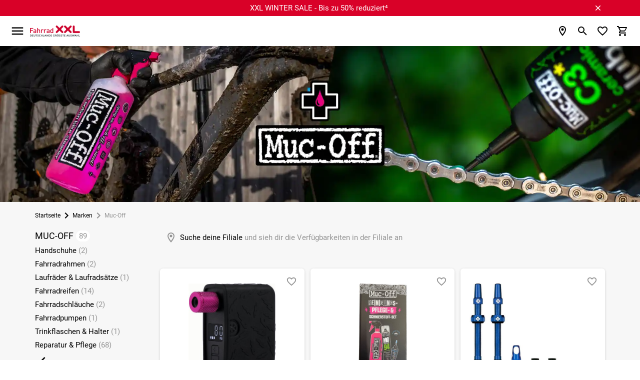

--- FILE ---
content_type: text/html; charset=UTF-8
request_url: https://www.fahrrad-xxl.de/marken/muc-off/
body_size: 76438
content:


<!DOCTYPE html>
<html lang="de"
      dir="ltr"
      data-jsts="1767369092"
      data-env="live"
      data-vwtype="warengruppe"
      data-vwname="detail"
      data-vwid="20408"
      data-branch-active="1"
      data-custom-captcha="fxxlcaptcha"
      class="nojs html_warengruppe html_warengruppe_detail  env_live">
<head>
    




<meta charset="utf-8">


    <link rel="preconnect" href="https://cdn.fahrrad-xxl.de" crossorigin>

    <link rel="preconnect" href="https://cloud.ccm19.de" crossorigin>

<script>
    // read all cookies
    var dCookies = document.cookie.split(';');
    for (var i = 0; i < dCookies.length; i++) {
        dCookies[i] = dCookies[i].trim();
    }

    // ABTasty
    function addABTastyToHeader() {
        var ab_tasty_url_src= '//try.abtasty.com/0bada95a65f064608e3b1ec2ad3bc2f0.js';
        var headerTag = document.head;
        var ab_tasty_script = document.createElement('script');
        ab_tasty_script.onload = function () { return true; };
        ab_tasty_script.type = 'text/javascript';
        ab_tasty_script.setAttribute('src', ab_tasty_url_src);
        headerTag.appendChild(ab_tasty_script);
    }

    // Criteo
    function addCriteoToHeader() {
        var criteo_partner_id = '29075';
        var criteo_url_src = '//dynamic.criteo.com/js/ld/ld.js?a=' + criteo_partner_id;
        var headerTag = document.head;
        var criteo_script = document.createElement('script');
        criteo_script.onload = function () { return true; };
        criteo_script.type = 'text/javascript';
        criteo_script.async = true;
        criteo_script.setAttribute('src', criteo_url_src);
        headerTag.appendChild(criteo_script);
    }
</script>
    
    
<meta name="viewport" content="width=device-width, initial-scale=1">
<script>var et={ data:{}, app:{}, api:{} };et.data.layoutBreakpoints={"mobile":{"min":320,"max":979},"desktop":{"min":980,"max":1920},"small":{"min":320,"max":649},"medium":{"min":650,"max":979},"large":{"min":980,"max":1199},"xlarge":{"min":1200,"max":1499},"xxlarge":{"min":1500,"max":1920}};et.htmlHeadBreakpoints=et.data.layoutBreakpoints;</script>
<script>

!function(et) {
    "use strict";
    if (!et.hasOwnProperty('data')) {
        et.data={ }
    }
    document.documentElement.classList.remove('nojs');
    window.MSInputMethodContext && document.documentMode && document.documentElement.classList.add("ua-ie11");
    navigator.userAgent.indexOf('Mobile') > 0 && navigator.userAgent.indexOf('Safari') > 0  && document.documentElement.classList.add("ua-ios-safari");
    if(window.matchMedia("(pointer: coarse)").matches) {
        document.documentElement.classList.add("fxxl-is-touchscreen");
    } else {
        document.documentElement.classList.add("fxxl-is-not-touchscreen");
    }
}(et || (et={ }));
</script>

<meta http-equiv="X-UA-Compatible" content="IE=edge">

<title>Muc-Off Fahrradpflegemittel und Zubeh&ouml;r f&uuml;r dein Fahrrad g&uuml;nstig online kaufen | Fahrrad XXL</title>

<meta name="robots" content="index,follow">

    <meta name="keywords" content="Muc-Off">

    <meta name="description" content="Muc-Off Fahrradpflegemittel, Kettenreiniger und Tubeless-Zubeh&ouml;r bei Fahrrad XXL online kaufen. Gro&szlig;e Auswahl, schnelle Lieferung und professionelle Beratung online oder vor Ort. Jetzt g&uuml;nstig bestellen!">


            <link rel="alternate" hreflang="de-de" href="https://www.fahrrad-xxl.de/marken/muc-off/">
            <link rel="alternate" hreflang="de-at" href="https://www.fahrrad-xxl.at/marken/muc-off/">
    

    
            <link rel="next" href="https://www.fahrrad-xxl.de/marken/muc-off/seite/2/?o=docscore" />
    

        <meta name="format-detection" content="telephone=no" />


    <!-- Important CSS Starts (size 2.8 KiB) -->
    <style>
        .fxxl-marketingspot-popup__container{display:block;background-color:#6ba749;color:#fff;text-decoration:none}.fxxl-marketingspot-popup__content{position:relative;padding:5px 5px 5px 0;text-align:center}.fxxl-marketingspot-popup__container--countdown .fxxl-marketingspot-popup__content{padding:0}.fxxl-marketingspot-popup__link{display:block;text-decoration:none;color:inherit}.fxxl-marketingspot-popup__button--close{position:absolute;right:calc(-1*(40px/2));top:5%;line-height:0;padding:5px;background-color:transparent;cursor:pointer}@media only screen and (min-width:980px){.fxxl-marketingspot-popup__button--close{top:50%;right:-20px;transform:translate(0,-50%)}}@media only screen and (min-width:1100px){.fxxl-marketingspot-popup__button--close{right:0}}.fxxl-marketingspot-popup__icon--close{transition:transform .15s cubic-bezier(.4,0,.2,1);transform-origin:50% 50%;fill:#fff}.fxxl-marketingspot-popup-countdown{display:-ms-grid;display:grid;-ms-grid-rows:1fr 1fr;grid-template-rows:1fr 1fr;-ms-grid-columns:1fr 180px;grid-template-columns:1fr 180px;width:max-content;margin:0 auto;overflow:hidden;perspective:500px;max-width:100%;height:75px;opacity:0;transition:opacity .25s cubic-bezier(.4,0,.2,1)}@media only screen and (min-width:980px){.fxxl-marketingspot-popup-countdown{-ms-grid-rows:45px;grid-template-rows:45px;-ms-grid-columns:1fr max-content 180px;grid-template-columns:1fr max-content 180px;align-items:center;height:45px}}.fxxl-marketingspot-popup-countdown__image{grid-row-start:1;grid-row-end:3;-ms-grid-row:1;-ms-grid-row-span:2;grid-column-start:1;grid-column-end:2;-ms-grid-column:1;-ms-grid-column-span:1;align-self:center;-ms-grid-row-align:center;max-height:75px;height:100%;width:auto;padding:0 10px 0 0;position:relative;z-index:1}@media only screen and (min-width:980px){.fxxl-marketingspot-popup-countdown__image{grid-row-start:1;grid-row-end:2;-ms-grid-row:1;-ms-grid-row-span:1;grid-column-start:1;grid-column-end:2;-ms-grid-column:1;-ms-grid-column-span:1;display:none}}.fxxl-marketingspot-popup-countdown__image--desktop{display:none}@media only screen and (min-width:980px){.fxxl-marketingspot-popup-countdown__image--desktop{display:block}}.fxxl-marketingspot-popup-countdown__counter{display:-ms-grid;display:grid;-ms-grid-rows:max-content max-content;grid-template-rows:max-content max-content;-ms-grid-columns:1fr max-content 1fr max-content 1fr max-content 1fr;grid-template-columns:1fr max-content 1fr max-content 1fr max-content 1fr;grid-row-start:2;grid-row-end:3;-ms-grid-row:2;-ms-grid-row-span:1;grid-column-start:2;grid-column-end:3;-ms-grid-column:2;-ms-grid-column-span:1;align-self:flex-start}@media only screen and (min-width:980px){.fxxl-marketingspot-popup-countdown__counter{grid-row-start:1;grid-row-end:2;-ms-grid-row:1;-ms-grid-row-span:1;grid-column-start:3;grid-column-end:4;-ms-grid-column:3;-ms-grid-column-span:1}}
    </style>
    <!-- Important CSS Ends -->

<script>
    var FxxlLoadStyleWithDelay = function ()
    {
        function FxxlLoadStyleWithDelay(cssUrl='')
        {
            var _this = this;
            this.eventActive = true;
            this.cssUrl = cssUrl;
            this.sorageKey = 'fxxlFirstStyleDelay';
            if ('ontouchstart' in document.documentElement) {
                this.eventType = 'touchstart';
            } else {
                this.eventType = 'mousemove';
            }
        }
        FxxlLoadStyleWithDelay.prototype.setup = function setup()
        {
            var __this = this;
            if (localStorage.getItem(this.sorageKey) === '1') {
                this.setStyleSheet();
            } else {
                if (document.readyState !== 'complete' && document.readyState !== 'interactive') {
                    document.addEventListener('DOMContentLoaded', function ()
                    {
                        __this.setEvent();
                    });
                } else {
                    this.setEvent();
                }
            }
        }

        FxxlLoadStyleWithDelay.prototype.setStyleSheetStorage = function setStyleSheetStorage()
        {
            localStorage.setItem(this.sorageKey, '1');
        }

        FxxlLoadStyleWithDelay.prototype.setStyleSheet = function setStyleSheet()
        {
            this.eventActive = false;
            this.setStyleSheetStorage();
            requestAnimationFrame(() => {
                const link = document.createElement("link");
                link.rel = 'stylesheet';
                link.href = this.cssUrl;
                document.head.appendChild(link);
            });
        };
        FxxlLoadStyleWithDelay.prototype.setEvent = function setEvent()
        {
            var __this = this;
            setTimeout(() => {
                document.body.addEventListener(__this.eventType, function fxxlSetMainStyleMediaEvent()
                {
                    if (__this.eventActive === true) {
                        __this.setStyleSheet();
                    }
                }, {
                    once: true
                });
            }, 1000);
        };
        return FxxlLoadStyleWithDelay;
    }();
</script>

    <!-- Critical CSS Starts (size 71.7 KiB) -->
    <style>
        @keyframes spinner{to{transform:rotate(360deg)}}@font-face{font-family:"Fxxl3-Roboto";font-style:normal;font-weight:400;font-display:swap;src:local("Roboto"),local("Roboto-Regular"),url(/custom/module/public/fxxl3/assets/fonts/fxxl3/roboto/Roboto-Regular.woff2) format("woff2");unicode-range:U+0460-052F,U+1C80-1C88,U+20B4,U+2DE0-2DFF,U+A640-A69F,U+FE2E-FE2F}@font-face{font-family:"Fxxl3-Roboto";font-style:normal;font-weight:400;font-display:swap;src:local("Roboto"),local("Roboto-Regular"),url(/custom/module/public/fxxl3/assets/fonts/fxxl3/roboto/Roboto-Regular.woff2) format("woff2");unicode-range:U+0400-045F,U+0490-0491,U+04B0-04B1,U+2116}@font-face{font-family:"Fxxl3-Roboto";font-style:normal;font-weight:400;font-display:swap;src:local("Roboto"),local("Roboto-Regular"),url(/custom/module/public/fxxl3/assets/fonts/fxxl3/roboto/Roboto-Regular.woff2) format("woff2");unicode-range:U+1F00-1FFF}@font-face{font-family:"Fxxl3-Roboto";font-style:normal;font-weight:400;font-display:swap;src:local("Roboto"),local("Roboto-Regular"),url(/custom/module/public/fxxl3/assets/fonts/fxxl3/roboto/Roboto-Regular.woff2) format("woff2");unicode-range:U+0370-03FF}@font-face{font-family:"Fxxl3-Roboto";font-style:normal;font-weight:400;font-display:swap;src:local("Roboto"),local("Roboto-Regular"),url(/custom/module/public/fxxl3/assets/fonts/fxxl3/roboto/Roboto-Regular.woff2) format("woff2");unicode-range:U+0102-0103,U+0110-0111,U+1EA0-1EF9,U+20AB}@font-face{font-family:"Fxxl3-Roboto";font-style:normal;font-weight:400;font-display:swap;src:local("Roboto"),local("Roboto-Regular"),url(/custom/module/public/fxxl3/assets/fonts/fxxl3/roboto/Roboto-Regular.woff2) format("woff2");unicode-range:U+0100-024F,U+0259,U+1E00-1EFF,U+2020,U+20A0-20AB,U+20AD-20CF,U+2113,U+2C60-2C7F,U+A720-A7FF}@font-face{font-family:"Fxxl3-Roboto";font-style:normal;font-weight:400;font-display:swap;src:local("Roboto"),local("Roboto-Regular"),url(/custom/module/public/fxxl3/assets/fonts/fxxl3/roboto/Roboto-Regular.woff2) format("woff2");unicode-range:U+0000-00FF,U+0131,U+0152-0153,U+02BB-02BC,U+02C6,U+02DA,U+02DC,U+2000-206F,U+2074,U+20AC,U+2122,U+2191,U+2193,U+2212,U+2215,U+FEFF,U+FFFD}html{-ms-text-size-adjust:100%;-webkit-text-size-adjust:100%;box-sizing:border-box;line-height:1.5;font-size:15px;font-family:"Fxxl3-Roboto",sans-serif;font-weight:400;color:rgba(0,0,0,.87)}*,:after,:before{box-sizing:inherit}button,input,optgroup,select,textarea{font-family:sans-serif;font-size:100%;line-height:1.15}input,optgroup,select,textarea{margin:0}a{color:#000;text-decoration:underline;-webkit-tap-highlight-color:transparent}.fxxl-h1,h1{font-size:2rem;line-height:110%;margin:calc(2rem/1.5) 0 calc(2rem/2.5)}.fxxl-h2,.fxxl-slider-heading,h2{font-size:1.46rem;line-height:110%;margin:calc(1.46rem/1.5) 0 calc(1.46rem/2.5)}.fxxl-h3,.fxxl-h4,h3,h4{font-size:1.2rem;line-height:110%;margin:calc(1.2rem/1.5) 0 calc(1.2rem/2.5)}.fxxl-h4,h4{font-size:1rem;margin:calc(1rem/1.5) 0 calc(1rem/2.5)}.fxxl-h5,.fxxl-h6,h5,h6{font-size:.9rem;line-height:110%;margin:calc(.9rem/1.5) 0 calc(.9rem/2.5)}.fxxl-h6,h6{font-size:.8rem;margin:calc(.8rem/1.5) 0 calc(.8rem/2.5)}.modal,.modal-overlay{position:fixed;left:0;right:0}.modal{background-color:#fafafa;padding:0;max-height:70%;width:55%;margin:auto;overflow-y:auto;border-radius:2px;will-change:top,opacity}.modal .modal-footer{padding:4px 6px}.modal-overlay{z-index:999;top:-25%;bottom:0;height:125%;width:100%;background:#000;display:none;will-change:opacity}::placeholder{color:#c7c7c7}input:not([type]),input[type=date]:not(.browser-default),input[type=datetime-local]:not(.browser-default),input[type=datetime]:not(.browser-default),input[type=email]:not(.browser-default),input[type=number]:not(.browser-default),input[type=password]:not(.browser-default),input[type=search]:not(.browser-default),input[type=tel]:not(.browser-default),input[type=text]:not(.browser-default),input[type=time]:not(.browser-default),input[type=url]:not(.browser-default),textarea.materialize-textarea{background-color:transparent;border:0;border-bottom:1px solid #949494;border-radius:0;outline:0;height:40px;width:100%;font-size:16px;margin:0 0 8px;padding:0;box-shadow:none}input:not([type]):disabled,input:not([type])[readonly=readonly],input[type=date]:not(.browser-default):disabled,input[type=date]:not(.browser-default)[readonly=readonly],input[type=datetime-local]:not(.browser-default):disabled,input[type=datetime-local]:not(.browser-default)[readonly=readonly],input[type=datetime]:not(.browser-default):disabled,input[type=datetime]:not(.browser-default)[readonly=readonly],input[type=email]:not(.browser-default):disabled,input[type=email]:not(.browser-default)[readonly=readonly],input[type=number]:not(.browser-default):disabled,input[type=number]:not(.browser-default)[readonly=readonly],input[type=password]:not(.browser-default):disabled,input[type=password]:not(.browser-default)[readonly=readonly],input[type=search]:not(.browser-default):disabled,input[type=search]:not(.browser-default)[readonly=readonly],input[type=tel]:not(.browser-default):disabled,input[type=tel]:not(.browser-default)[readonly=readonly],input[type=text]:not(.browser-default):disabled,input[type=text]:not(.browser-default)[readonly=readonly],input[type=time]:not(.browser-default):disabled,input[type=time]:not(.browser-default)[readonly=readonly],input[type=url]:not(.browser-default):disabled,input[type=url]:not(.browser-default)[readonly=readonly],textarea.materialize-textarea:disabled,textarea.materialize-textarea[readonly=readonly]{color:rgba(0,0,0,.42);border-bottom:1px dotted rgba(0,0,0,.42)}.uk-grid{margin-left:-25px}.uk-grid>*{padding-left:25px}@media (min-width:1220px){.uk-grid{margin-left:-35px}.uk-grid>*{padding-left:35px}}.uk-width-1-1,button>.fxxl-button{width:100%}*,button{outline:0}body,html{color:#000;background-color:#fff;padding:0;margin:0;z-index:1}body{overflow-x:hidden}button{border:0;background:0 0;box-shadow:none}.tooltipped>svg{width:20px;height:20px;fill:#949494}button,figure{margin:0;padding:0}html:not(.ua-ie11) svg:not([preserveAspectRatio]):not(.fxxl-svg-fix){max-width:100%;height:auto}img{max-width:100%;height:auto}.fxxl-h1,h1,h2{text-transform:uppercase}.fxxl-h1,.fxxl-slider-heading,h1,h2{font-weight:500}.fxxl-h2,.fxxl-h3,.fxxl-h4,.fxxl-h5,.fxxl-h6,h3,h4,h5,h6{font-weight:500;text-transform:uppercase}ul.fxxl-nav,ul.fxxl-nav ul{padding-left:0;list-style-type:none}ul.fxxl-nav li{list-style-type:none}ul.fxxl-nav a{text-decoration:none}.fxxl-text-center{text-align:center}.fxxl-text-small{font-size:.8rem}.fxxl-seo-text{padding:20px 0}@media only screen and (min-width:980px){.fxxl-seo-text{padding:50px 0}}.fxxl-seo-text--padding-top{padding-bottom:0}.fxxl-seo-text--padding-bottom{padding-top:0}@media only screen and (min-width:980px){.fxxl-seo-text__inhalt{display:none}}.fxxl-seo-text__inhalt--desktop,.fxxl-switch>input[type=checkbox]{display:none}@media only screen and (min-width:980px){.fxxl-seo-text__inhalt--desktop{display:inline}}.fxxl-headline{text-transform:uppercase;text-align:center;font-size:2rem;margin:25px 0}.fxxl-content-page-hero-banner .fxxl-headline{color:#fff;font-size:1.4rem;margin:15px 0}@media only screen and (min-width:980px){.fxxl-content-page-hero-banner .fxxl-headline{font-size:3.2rem;margin:25px 0}}.fxxl-hidden{display:none!important}@media only screen and (max-width:979px){.fxxl-hidden-small{display:none!important}}@media only screen and (min-width:980px){.fxxl-hidden-large{display:none!important}}.fxxl-secondary-color-text{color:#000}.fxxl-light-gray-text,.fxxl-primary-color-text{color:#949494!important}.fxxl-extra-light-gray-text{color:#d4d4d4!important}.fxxl-secondary-bg-color{background-color:#f7f7f7}.fxxl-separator-line{width:100%;display:block;height:1px;border:0;border-top:1px solid #e3e3e3;margin:0;padding:0}.fxxl-price{white-space:nowrap;font-weight:700}.fxxl-price-with-strike-price,.fxxl-strike-price{white-space:nowrap;font-weight:700;color:#d90128;margin-right:.5em}.fxxl-strike-price{color:#949494;text-decoration:line-through;margin-right:0!important}.fxxl-discount,.fxxl-unit-price{white-space:nowrap;font-weight:400;color:#949494}.fxxl-discount{flex:0 0 auto;box-sizing:border-box;display:inline-flex;align-items:center;justify-content:center;padding:2px 7px;border-radius:6px;color:#fff;background-color:#d90128}.grecaptcha-badge{visibility:hidden}.fxxl-text-input{position:relative}.fxxl-text-input__label{display:flex;position:relative;width:100%;height:40px;left:0;top:0;background-color:#f7f7f7;border-radius:6px;font-size:1rem;cursor:text;z-index:1;overflow:hidden}.fxxl-text-input__label--light-theme{background-color:#fff}.fxxl-text-input__label-text{color:#949494;position:absolute;z-index:2;left:0;top:0;line-height:40px;padding:0 40px 0 10px;font-size:inherit;white-space:nowrap}.fxxl-text-input__text{position:absolute;width:100%;height:50%;left:0;top:50%;border-width:0;background-color:transparent;outline:0;padding:0 20px 0 8px;font-size:inherit;transform:translate(0,-2px);transition:font-size .15s cubic-bezier(.4,0,.2,1);z-index:1}.fxxl-text-input--labelless .fxxl-text-input__text{top:2px;height:100%;text-align:center;padding:0 20px}.fxxl-text-input--unit .fxxl-text-input__text{padding:0 25px 0 20px}.fxxl-text-input__icon,.fxxl-text-input__unit{position:absolute;-webkit-user-select:none;-moz-user-select:none;-ms-user-select:none;user-select:none}.fxxl-text-input__unit{display:flex;align-items:center;top:0;right:0;padding:0 8px 0 5px;height:100%;max-width:25px;color:#000;z-index:1}.fxxl-text-input__icon{width:20px;height:20px}.fxxl-text-input__icon--left{left:calc(20px/2);top:50%;transform:translate(0,-50%);fill:#949494;z-index:2}.fxxl-text-input__icon--right{right:calc(20px/2);top:50%;transform:translate(0,-50%);z-index:2}.fxxl-text-input--left-icon .fxxl-text-input__text{padding:0 40px}.fxxl-text-input--left-icon .fxxl-text-input__label-text{transform-origin:40px center;padding:0 40px}html.ua-ios-safari input,html.ua-ios-safari option,html.ua-ios-safari select,html.ua-ios-safari textarea{font-size:1.07rem}.fxxl-switch{display:-ms-grid;display:grid;-ms-grid-rows:1 f;grid-template-rows:1 f;-ms-grid-columns:max-content max-content;grid-template-columns:max-content max-content;justify-content:flex-start;align-items:center;cursor:pointer}.fxxl-switch__title{grid-row-start:1;grid-row-end:2;-ms-grid-row:1;-ms-grid-row-span:1;grid-column-start:2;grid-column-end:3;-ms-grid-column:2;-ms-grid-column-span:1;display:block;text-decoration:underline;font-size:1rem}.fxxl-switch__title--unchecked{opacity:1}.fxxl-switch__title--checked{opacity:0}.fxxl-switch__icon{grid-row-start:1;grid-row-end:2;-ms-grid-row:1;-ms-grid-row-span:1;grid-column-start:1;grid-column-end:2;-ms-grid-column:1;-ms-grid-column-span:1;display:block;margin:0 5px 0 0}html.ua-ie11 .fxxl-switch__icon{width:24px;height:24px}.fxxl-switch>input[type=checkbox]:checked~.fxxl-switch__title--unchecked{opacity:0}.fxxl-switch>input[type=checkbox]:checked~.fxxl-switch__title--checked{opacity:1}.fxxl-button{display:-ms-inline-grid;display:inline-grid;-ms-grid-rows:1fr;grid-template-rows:1fr;-ms-grid-columns:minmax(10px,max-content) 1fr minmax(10px,max-content);grid-template-columns:minmax(10px,max-content) 1fr minmax(10px,max-content);align-items:center;min-height:40px;box-sizing:border-box;box-shadow:0 2px 2px 0 rgba(0,0,0,.01),0 3px 1px -2px rgba(0,0,0,.05),0 1px 5px 0 rgba(0,0,0,.15);background-color:#fff;border:1px solid #d4d4d4;border-radius:6px;line-height:1.1rem;text-transform:uppercase;text-decoration:none!important;color:#000;fill:#000;outline-width:0;-webkit-tap-highlight-color:transparent;cursor:pointer;-webkit-user-select:none;-moz-user-select:none;-ms-user-select:none;user-select:none}.fxxl-button:not(.fxxl-button--left-text) svg:first-of-type:not(.fxxl-button__icon--left)+.fxxl-button__text{padding:0 5px 0 24px}.fxxl-button__icon--left+.fxxl-button__text{padding:0 24px 0 5px}.fxxl-button.disabled,.fxxl-button:disabled,button:disabled>.fxxl-button{background-color:#d4d4d4;border:1px solid #d4d4d4;color:#949494;fill:#949494;box-shadow:none;cursor:default;pointer-events:none}.fxxl-button--full{display:-ms-grid;display:grid}.fxxl-button--green{background-color:#6ba749;border:1px solid #6ba749;color:#fff;fill:#fff}.fxxl-button--dark,.fxxl-button--red{background-color:#000;border:1px solid #000;color:#fff;fill:#fff}.fxxl-button--red{background-color:#d90128;border:1px solid #d90128}.fxxl-button--orange{background-color:#fac112;border:1px solid #e8d280;color:#000;fill:#000}.fxxl-button--left-text .fxxl-button__text{justify-content:left}.fxxl-button--textless{display:inline-flex;justify-content:center;padding:3px;min-width:40px}.fxxl-button--circle{border-radius:50%;width:40px;height:40px}.fxxl-button__text{grid-row-start:1;grid-row-end:2;-ms-grid-row:1;-ms-grid-row-span:1;grid-column-start:2;grid-column-end:3;-ms-grid-column:2;-ms-grid-column-span:1;display:flex;justify-content:center;align-items:center;padding:5px}.fxxl-content-page__container--v2 .fxxl-button__text{white-space:nowrap}.fxxl-button__icon{display:block;flex:0 0 auto;width:24px;height:24px;box-sizing:content-box;justify-content:center;margin:0 auto}.fxxl-button__icon--left,.fxxl-button__icon--right{grid-row-start:1;grid-row-end:2;-ms-grid-row:1;-ms-grid-row-span:1;grid-column-start:1;grid-column-end:2;-ms-grid-column:1;-ms-grid-column-span:1;padding:0 0 0 5px}.fxxl-button__icon--right{grid-column-start:3;grid-column-end:4;-ms-grid-column:3;padding:0 5px 0 0}.fxxl-icon{width:30px;height:30px}.fxxl-checkbox-icon__label{position:relative;color:inherit;display:block;cursor:pointer}.fxxl-element-artikel .fxxl-checkbox-icon__label{position:absolute;left:0;top:0;width:100%;height:100%}@media only screen and (max-width:979px){.fxxl-element-artikel .fxxl-checkbox-icon__label:before{content:"";position:absolute;left:50%;top:50%;width:300%;height:300%;transform:translate(-50%,-50%);z-index:1}}.fxxl-checkbox-icon__circle-effect{opacity:0}.fxxl-checkbox-icon__graphic{position:absolute;display:block;top:0;left:0;width:100%;z-index:2;transform-origin:50% 50%;transition:transform 200ms cubic-bezier(0,0,.2,1),opacity 200ms cubic-bezier(0,0,.2,1)}.fxxl-checkbox-icon__graphic--checked{transform:rotateZ(90deg);opacity:0}.fxxl-checkbox-icon__graphic--unchecked{transform:rotateZ(0deg)}.fxxl-checkbox-icon__checkbox{display:none}.fxxl-checkbox-icon__checkbox:checked~.fxxl-checkbox-icon__graphic--checked{transform:rotateZ(0deg);opacity:1}.fxxl-checkbox-icon__checkbox:checked~.fxxl-checkbox-icon__graphic--unchecked{transform:rotateZ(-90deg);opacity:0}.fxxl-base-card{display:block;position:relative;height:auto}.fxxl-base-card__title{text-align:center;margin-top:10px}@media only screen and (min-width:980px){.fxxl-base-card__title{display:block;position:absolute;margin-top:0;background-color:#fff;line-height:40px;padding:0 10px;bottom:15px;left:15px;border-radius:3px;transition:background-color .15s cubic-bezier(.4,0,.2,1),color .15s cubic-bezier(.4,0,.2,1);opacity:.9}}.fxxl-slider-card-v2 .fxxl-base-card__title{position:relative;left:0;top:0;margin:0;padding:10px 0;line-height:1.5;background-color:transparent}.fxxl-base-card__image{width:100%;border-radius:6px}.fxxl-base-card:not(.fxxl-base-card--with-text) .fxxl-base-card__image{box-shadow:0 2px 2px 0 rgba(0,0,0,.01),0 3px 1px -2px rgba(0,0,0,.05),0 1px 5px 0 rgba(0,0,0,.15);margin-top:5px;margin-bottom:5px}.fxxl-slider-card-v2 .fxxl-base-card__image{width:90%;border-radius:0;box-shadow:none!important}.fxxl-base-card__image-link{position:relative;display:block}@media only screen and (max-width:979px){.fxxl-base-card__image-link{margin:0 0 3px}}.fxxl-slider-card-v2 .fxxl-base-card__image-link{background-color:#f7f7f7;border-radius:6px;line-height:0;text-decoration:none;text-align:center;box-shadow:0 2px 2px 0 rgba(0,0,0,.01),0 3px 1px -2px rgba(0,0,0,.05),0 1px 5px 0 rgba(0,0,0,.15);margin-top:5px;margin-bottom:5px}.fxxl-base-container{min-height:100vh;max-width:1920px;overflow:hidden;margin:0 auto}.fxxl-container,.fxxl-container-fluid{box-sizing:border-box;width:100%}.fxxl-container{margin:0 auto;max-width:calc(100% - 40px)}@media only screen and (min-width:980px){.fxxl-container{max-width:89%}.fxxl-container--mobile--deprecated{max-width:100%}}@media only screen and (max-width:979px){.fxxl-container--praesenz-search,.fxxl-container--warengruppe-detail{max-width:unset!important}}.fxxl-container-dynamic,.fxxl-container-m0dw{box-sizing:border-box;width:100%;margin:0 auto;max-width:100%}@media only screen and (min-width:980px){.fxxl-container-dynamic,.fxxl-container-m0dw{max-width:89%}}.fxxl-container-dynamic-reverse,.fxxl-container-mwd0,.fxxl-footer-second__col--awards .fxxl-footer-second__col-container,.fxxl-footer-second__col--payment_methods .fxxl-footer-second__col-container,.fxxl-footer-second__col--shipping_methods .fxxl-footer-second__col-container{box-sizing:border-box;width:100%;margin:0 auto;max-width:calc(100% - 40px)}@media only screen and (min-width:980px){.fxxl-container-dynamic-reverse,.fxxl-container-mwd0,.fxxl-footer-second__col--awards .fxxl-footer-second__col-container,.fxxl-footer-second__col--payment_methods .fxxl-footer-second__col-container,.fxxl-footer-second__col--shipping_methods .fxxl-footer-second__col-container{max-width:100%}}.fxxl-main--base{background-color:#fff!important}@media only screen and (min-width:980px){.fxxl-main--sidebar-visible .fxxl-main__inner{display:flex}.fxxl-main__sidebar{flex:0 0 auto;display:block;width:223px;margin-right:27px}.fxxl-main__content{flex:1 1 auto;max-width:inherit}.fxxl-container--side-menu .fxxl-main__content{max-width:calc(100% - 250px)}}.modal{display:none}.fxxl-modal .fxxl-modal__header{position:-webkit-sticky;position:sticky;top:0;z-index:3;display:flex;align-items:center;min-height:55px;padding:2px 21px;background:#f7f7f7}.fxxl-modal .fxxl-modal__header-text{display:flex;align-items:center;font-size:1.133rem;line-height:1.2em;text-transform:uppercase;padding-right:10px}.fxxl-modal .fxxl-modal__header-close{flex:0 0 auto;display:flex;justify-content:center;align-items:center;width:40px;height:40px;margin:0 0 0 auto;padding:0;background:#fff;border:0;border-radius:50%;box-shadow:0 2px 2px 0 rgba(0,0,0,.01),0 3px 1px -2px rgba(0,0,0,.05),0 1px 5px 0 rgba(0,0,0,.15)}.fxxl-modal .fxxl-modal__content{position:relative}@media only screen and (max-width:979px){.fxxl-modal .fxxl-modal__content{padding:calc(40px/2)}}.fxxl-displayblock-fix--items-horizontal,.fxxl-displayblock-fix--row>div{display:flex;flex-flow:row nowrap;justify-content:center;align-content:center}.fxxl-displayblock-fix--row>div .fxxl-element-textblock-plain__content{margin:0 5px}.fxxl-comparison-widget__container{display:flex;position:fixed;opacity:0;left:0;right:auto;transform:translateX(-100%);will-change:transform;backface-visibility:hidden;transition:transform .2s cubic-bezier(.4,0,.2,1);z-index:8;width:60px;max-width:95px;min-width:67px;height:50px;max-height:95px;min-height:50px;background-color:#fff;box-sizing:border-box;padding:5px;border-radius:0 0 5px 0;border:1px solid #d4d4d4;justify-content:center;align-items:center;text-align:center;box-shadow:0 2px 2px 0 rgba(0,0,0,.01),0 3px 1px -2px rgba(0,0,0,.05),0 1px 5px 0 rgba(0,0,0,.15);bottom:30px}.fxxl-comparison-widget__container--active,.fxxl-comparison-widget__container--hide{transform:translateX(-100%);opacity:1;transition:transform .25s cubic-bezier(.4,0,.2,1)}.fxxl-comparison-widget__container--active{transform:translateX(0)}.fxxl-comparison-widget__container--show{transform:translateX(0);opacity:1;transition:transform 0s,opacity 0s}.fxxl-comparison-widget__container[data-counter]:not([data-counter=""])::after{content:attr(data-counter);display:block;position:absolute;background-color:#d90128;color:#fff;box-sizing:content-box;font-size:.8rem;top:-10px;right:-10px;width:20px;height:20px;line-height:20px;text-align:center;border-radius:50%;border:#fff 2px solid}.fxxl-base-header{position:-webkit-sticky;position:sticky;top:0;z-index:11}@media only screen and (min-width:1536px){.fxxl-base-header__container{transition:transform .5s cubic-bezier(.4,0,.2,1)}.fxxl-base-header--sticky .fxxl-base-header__container{transform:translate3d(0,-30px,0)}}.fxxl-header{max-width:calc(100% - 40px);display:flex;align-items:center;flex-wrap:wrap;width:100%;min-height:45px;padding:15px 0;margin:0 auto;order:1}@media only screen and (min-width:1536px){.fxxl-header{padding:0}}@media only screen and (min-width:1536px) and (min-width:980px){.fxxl-header{max-width:89%}}.fxxl-header__logo-content{display:flex;align-items:center;margin:0 0 0 10px;flex:0 0 auto;width:100px;height:25px;order:2}@media only screen and (min-width:1536px){.fxxl-header__logo-content{grid-column-start:2;grid-column-end:3;-ms-grid-column:2;-ms-grid-column-span:1;justify-content:center;margin:0;width:170px;height:40px;transition:padding .5s cubic-bezier(.4,0,.2,1);order:1}}.fxxl-header__logo-link{max-width:100%;line-height:0}.fxxl-header__logo-graphic{width:100%;height:100%;padding:1px 0;transition:transform .5s cubic-bezier(.4,0,.2,1);transform-origin:left center;object-fit:contain}@media only screen and (min-width:1536px){.fxxl-base-header--sticky .fxxl-header__logo-graphic{transform:scale(.8)}}.fxxl-header__icons{display:flex;align-items:center;justify-content:flex-end;margin-left:10px;flex:1 1 auto;order:3}.fxxl-header__icon{display:flex;align-items:center;justify-content:center;position:relative;width:30px;height:30px;margin:0 0 0 10px}@media only screen and (min-width:1536px){.fxxl-header__icon{margin:0 0 0 15px}}.fxxl-header__icon--person{display:none}@media only screen and (min-width:1536px){.fxxl-header__icon--person{display:flex}}.fxxl-header__icon--hidden,.fxxl-header__icon-filialen--hide{display:none}.fxxl-header__icon-base{display:flex;position:relative}.fxxl-header__icon-base[data-counter]:not([data-counter=""])::after{content:attr(data-counter);display:block;position:absolute;background-color:#d90128;color:#fff;box-sizing:content-box;font-size:.8rem;top:-8px;right:-8px;width:16px;height:16px;line-height:16px;text-align:center;border-radius:50%;border:#fff 2px solid}.fxxl-header__info-top{text-align:center;background-color:#6ba749;color:#fff;height:38px;align-items:center;justify-content:center;display:none}.fxxl-header__phone-hint-icon{position:relative;top:.19rem;margin:0 0 0 1px;flex:0 0 auto}.fxxl-header__info-bottom{text-align:center;background-color:#f7f7f7;color:#000;height:30px;font-size:.8rem;display:none}@media only screen and (min-width:1536px){.fxxl-header__info-bottom{display:block;transform:scale(1);opacity:1;transform-origin:top;transition:transform .5s cubic-bezier(.4,0,.2,1),opacity .5s cubic-bezier(.4,0,.2,1);will-change:transition,opacity}.fxxl-base-header--sticky .fxxl-header__info-bottom{transform:scale(1,0);opacity:0}}.fxxl-header__info-bottom-grid{display:-ms-grid;display:grid;-ms-grid-columns:20% 60% 20%;grid-template-columns:20% 60% 20%;line-height:30px;align-items:center;justify-content:center}.fxxl-header__info-bottom-item{display:inline-flex}.fxxl-header__info-bottom-icon{width:16px;margin-right:5px;height:auto}.fxxl-header__info-bottom-left{grid-column-start:1;grid-column-end:2;-ms-grid-column:1;-ms-grid-column-span:1;display:inline-flex}.fxxl-header__info-bottom-center{grid-column-start:2;grid-column-end:3;-ms-grid-column:2;-ms-grid-column-span:1;text-align:center}.fxxl-header__info-bottom-center-link{color:#949494;text-decoration:none}.fxxl-header__info-bottom-center i{font-size:1em}.fxxl-header__info-bottom-center svg{vertical-align:text-bottom}.fxxl-header__info-bottom-right{grid-column-start:3;grid-column-end:4;-ms-grid-column:3;-ms-grid-column-span:1;display:flex;justify-content:flex-end}.fxxl-breadcrumb a,.fxxl-element-artikel a,.fxxl-header-search{text-decoration:none}.fxxl-header-search--mobile{grid-row-start:2;grid-row-end:3;-ms-grid-row:2;-ms-grid-row-span:1;grid-column-start:1;grid-column-end:4;-ms-grid-column:1;-ms-grid-column-span:3;display:flex;position:relative;height:40px;opacity:1;transform-origin:left center;visibility:visible}@media only screen and (min-width:1536px){.fxxl-header-search--mobile{display:none}}.fxxl-header-search--mobile::after{content:"";position:absolute;display:block;width:100%;height:2px;left:0;bottom:10px;background-color:#000}.fxxl-header-search--desktop,.fxxl-header-search--mobile-hidden{display:none}.fxxl-base-header--sticky .fxxl-header-search--mobile{height:0;opacity:0;visibility:hidden;transition:height .25s cubic-bezier(.4,0,.2,1) .15s,opacity .15s cubic-bezier(.4,0,.2,1),visibility .15s cubic-bezier(.4,0,.2,1)}@media only screen and (min-width:1536px){.fxxl-header-search--desktop{display:flex;grid-row-start:1;grid-row-end:2;-ms-grid-row:1;-ms-grid-row-span:1;grid-column-start:1;grid-column-end:2;-ms-grid-column:1;-ms-grid-column-span:1;align-items:center;max-width:300px;transform-origin:left center}}.fxxl-header-search--desktop-hidden{opacity:0;visibility:hidden}.fxxl-header-search--desktop .fxxl-text-input__label{background-color:transparent}.fxxl-header-search__icon{height:24px!important}.fxxl-header-search__input{width:100%;border-width:0;padding:0 15px;height:24px;background-color:transparent}@media only screen and (min-width:1536px){.fxxl-header-search__input{height:auto;padding:0}}.fxxl-header__meine-filiale--hide,.fxxl-header__meine-filiale-icon--hide{display:none}.fxxl-read-more{position:relative;overflow-y:hidden;transition:padding-bottom .15s cubic-bezier(0,0,.2,1);z-index:1}.fxxl-read-more--xsmall{max-height:60px}@media only screen and (min-width:980px){.fxxl-read-more--xsmall{max-height:70px}}.fxxl-read-more--small{max-height:70px}@media only screen and (min-width:980px){.fxxl-read-more--small{max-height:100px}}.fxxl-read-more--medium{max-height:250px}@media only screen and (min-width:980px){.fxxl-read-more--medium{max-height:350px}}.fxxl-read-more--large{max-height:350px}@media only screen and (min-width:980px){.fxxl-read-more--large{max-height:450px}}.fxxl-read-more--active::after{content:"";position:absolute;left:0;bottom:0;width:100%;height:50px;background:linear-gradient(-180deg,rgba(255,255,255,0),#fff 85%);z-index:2}.fxxl-read-more__button{position:absolute;right:1%;bottom:1px;border:0;padding:0;margin:0;background-color:transparent;outline-width:0;width:100%;text-align:right;z-index:3}.fxxl-read-more__button:focus{background-color:transparent}.fxxl-read-more__button--opened::after{content:url(/custom/module/public/fxxl3/assets/img/icons/chevron-up.svg);position:relative;top:2px}.fxxl-read-more__button--closed::after{content:url(/custom/module/public/fxxl3/assets/img/icons/chevron-down.svg);position:relative;top:2px}.fxxl-select{position:relative}@media only screen and (min-width:980px){.fxxl-select{display:inline-block;width:auto;height:2.66rem}}.fxxl-select__display,.fxxl-select__input{-webkit-appearance:none;-moz-appearance:none;position:relative;height:100%;width:100%;border:1px solid #ececec;padding:0 40px 0 10px;border-radius:6px;box-shadow:inset 0 2px 2px 0 rgba(0,0,0,.01),inset 0 3px 1px -2px rgba(0,0,0,.05),inset 0 1px 5px 0 rgba(0,0,0,.15);cursor:pointer;transition:filter .15s cubic-bezier(.4,0,.2,1);caret-color:transparent;appearance:none;outline-width:0;text-overflow:ellipsis;z-index:1;display:flex;justify-content:space-between;align-items:center;color:#000}@media only screen and (min-width:980px){.fxxl-select__display,.fxxl-select__input{border-width:0}}.fxxl-select__display--placeholder,.fxxl-select__input--placeholder{color:#d4d4d4}.fxxl-select__select-container{position:fixed;visibility:hidden}.fxxl-select__icon{position:absolute;right:5px;top:50%;transform-origin:50% 0;transform:rotate(0deg) translate(0,-50%);transition:opacity .15s cubic-bezier(.4,0,.2,1),visibility .15s cubic-bezier(.4,0,.2,1),transform .15s cubic-bezier(.4,0,.2,1);cursor:pointer;z-index:2}.fxxl-select__icon--closed{opacity:1;visibility:visible;transform:rotate(0deg) translate(0,-50%)}.fxxl-accordion,.fxxl-select__icon--opened{visibility:hidden}.fxxl-accordion{opacity:0;transition:opacity .25s cubic-bezier(.4,0,.2,1) .25s}.fxxl-accordion--show{visibility:visible;opacity:1}.fxxl-accordion--margin-top{margin-top:10px!important}@media only screen and (min-width:980px){.fxxl-accordion--margin-top{margin-top:15px!important}}.fxxl-accordion--margin-bottom{margin-bottom:10px!important}@media only screen and (min-width:980px){.fxxl-accordion--margin-bottom{margin-bottom:15px!important}}.fxxl-accordion__head{display:flex;justify-content:space-between;align-items:center;text-align:left;background-color:#000;color:#fff;padding:5px 15px;cursor:pointer;text-decoration:none;border-bottom:1px solid #fff}.fxxl-accordion--white .fxxl-accordion__head{background-color:#fff;color:#000;border-bottom:1px solid #f7f7f7}.fxxl-accordion--gray .fxxl-accordion__head{background-color:#f7f7f7;color:#000;border-bottom:1px solid #fff}.fxxl-accordion--darkgray .fxxl-accordion__head{background-color:#d4d4d4;color:#000;border-bottom:1px solid #d4d4d4}.fxxl-accordion--green .fxxl-accordion__head{background-color:#6ba749;color:#fff;border-bottom:1px solid #6ba749}.fxxl-accordion--large .fxxl-accordion__head,.fxxl-accordion--medium .fxxl-accordion__head{min-height:40px;box-shadow:0 2px 2px 0 rgba(0,0,0,.01),0 3px 1px -2px rgba(0,0,0,.05),0 1px 5px 0 rgba(0,0,0,.15)}.fxxl-accordion--large .fxxl-accordion__head{min-height:50px;border-radius:6px;font-size:1.2rem}@media only screen and (min-width:980px){.fxxl-accordion--large .fxxl-accordion__head{min-height:66px}}@media only screen and (max-width:979px){.fxxl-accordion--ignore-mobile .fxxl-accordion__head{display:none}}@media only screen and (min-width:980px){.fxxl-accordion--ignore-desktop .fxxl-accordion__head{display:none}}.fxxl-accordion__head-icon{flex:0 0 auto;margin:0 5px 0 0;fill:#fff;max-width:none!important}.fxxl-accordion--darkgray .fxxl-accordion__head-icon,.fxxl-accordion--darkgray .fxxl-accordion__icon,.fxxl-accordion--gray .fxxl-accordion__head-icon,.fxxl-accordion--gray .fxxl-accordion__icon,.fxxl-accordion--white .fxxl-accordion__head-icon,.fxxl-accordion--white .fxxl-accordion__icon{fill:#000}.fxxl-accordion__button{display:-ms-grid;display:grid;-ms-grid-rows:1fr;grid-template-rows:1fr;-ms-grid-columns:1fr;grid-template-columns:1fr}.fxxl-accordion__icon{grid-row-start:1;grid-row-end:2;-ms-grid-row:1;-ms-grid-row-span:1;grid-column-start:1;grid-column-end:2;-ms-grid-column:1;-ms-grid-column-span:1;flex:0 0 auto;opacity:0;fill:#fff;max-width:none!important}.fxxl-accordion--large .fxxl-accordion__icon{width:30px;height:30px}.fxxl-accordion__icon--closed{opacity:1;transform:rotate(0deg);transition:opacity .15s cubic-bezier(.4,0,.2,1),transform .25s cubic-bezier(.4,0,.2,1)}.fxxl-accordion--deactivated .fxxl-accordion__content{max-height:0!important;opacity:0;visibility:hidden;transition:opacity .25s cubic-bezier(.4,0,.2,1),visibility 0s cubic-bezier(.4,0,.2,1) .25s,max-height .25s cubic-bezier(.4,0,.2,1)}.fxxl-accordion--reset .fxxl-accordion__content{max-height:none!important}@media only screen and (max-width:979px){.fxxl-accordion--ignore-mobile .fxxl-accordion__content{max-height:none!important;opacity:1!important;visibility:visible!important}}@media only screen and (min-width:980px){.fxxl-accordion--ignore-desktop .fxxl-accordion__content{max-height:none!important;opacity:1!important;visibility:visible!important}}.fxxl-element-artikel{position:relative;box-sizing:border-box;display:flex;flex-direction:column;min-width:175px;width:100%;max-width:370px;padding:10px;border-radius:6px;background-color:#fff;box-shadow:0 2px 2px 0 rgba(0,0,0,.01),0 3px 1px -2px rgba(0,0,0,.05),0 1px 5px 0 rgba(0,0,0,.15);margin-top:5px;margin-bottom:5px}.ua-ie11 .fxxl-touch-slider__container .fxxl-element-artikel{flex-direction:row}.fxxl-element-artikel__variant-main-slider{display:flex;align-items:center;overflow:hidden;line-height:0}@media only screen and (min-width:980px){.fxxl-element-artikel__variant-slider{max-height:100%}}.fxxl-element-artikel__variant-slider-container{display:none}@media only screen and (min-width:980px){.fxxl-element-artikel__variant-slider-container{position:absolute!important;display:block;right:0;top:0;width:90px;height:100%;padding:10px 10px 10px 0;transform:translate(calc(100% - 6px),0);background-color:#fff;border-top-right-radius:6px;border-bottom-right-radius:6px;opacity:0;visibility:hidden;box-shadow:0 2px 2px 0 rgba(0,0,0,.01),0 3px 1px -2px rgba(0,0,0,.05),5px 1px 5px -4px rgba(0,0,0,.15);transition:opacity .15s cubic-bezier(.4,0,.2,1),visibility .5s cubic-bezier(.4,0,.2,1);z-index:10}}.fxxl-element-artikel__variant-slider-size{display:none}@media only screen and (min-width:980px){.fxxl-element-artikel__variant-slider-size{position:absolute;display:flex;align-items:center;color:#949494;left:0;bottom:8px;width:calc(100% + 90px - 6px);height:auto;padding:3px 15px 6px;background-color:#fff;border-bottom-left-radius:6px;border-bottom-right-radius:6px;transform:translate(0,100%);opacity:0;visibility:hidden;box-shadow:0 2px 2px 0 rgba(0,0,0,.01),0 3px 1px -2px rgba(0,0,0,.05),0 2px 2px 0 rgba(0,0,0,.15);transition:opacity .15s cubic-bezier(.4,0,.2,1),visibility .5s cubic-bezier(.4,0,.2,1);z-index:15}}.fxxl-element-artikel__variant-select-image-container{margin:0 auto}.fxxl-element-artikel__link{display:flex;flex-direction:column;flex:1 1 auto;width:100%}.fxxl-element-artikel__title{position:relative;margin-top:2px;color:#000;max-height:44px;overflow:hidden;text-overflow:ellipsis;white-space:nowrap;z-index:1}@media only screen and (min-width:980px){.fxxl-element-artikel__title{margin-top:5px}}.fxxl-element-artikel__image-container{position:relative;padding-top:20px;color:#d4d4d4}.fxxl-element-artikel__image{display:block;flex:0 0 auto}@media only screen and (min-width:980px){.fxxl-element-artikel__image--main{align-self:flex-start}}.fxxl-element-artikel__auszeichnung{position:absolute;width:30%;top:16px;left:0;line-height:0;border-bottom-right-radius:3px;border-top-right-radius:3px;overflow:hidden}@media only screen and (min-width:980px){.fxxl-element-artikel__auszeichnung{top:22px}}.fxxl-element-artikel__favorite{position:absolute;top:15px;right:15px;height:22px;width:22px;color:#d4d4d4}.fxxl-element-artikel__favorite svg{fill:#949494}.fxxl-element-artikel__brand-rating{position:relative;margin-top:5px;font-size:.66rem;color:#949494;display:flex;justify-content:space-between;z-index:1}@media only screen and (min-width:980px){.fxxl-element-artikel__brand-rating{font-size:.8rem}}.fxxl-element-artikel__brand{flex:1 1 auto;text-align:left;text-transform:uppercase;white-space:nowrap;text-overflow:ellipsis;overflow:hidden;transform:translate(0,.14rem)}.fxxl-element-artikel__price-content{display:flex;flex-wrap:wrap;align-items:center;margin-top:auto;padding-top:5px}.fxxl-element-artikel__price-content>*{margin-right:5px}.fxxl-element-artikel__price--discount{margin-left:auto;margin-right:0;font-size:.8em;line-height:1.5em}.fxxl-element-artikel__price--unit-price{width:100%;font-size:.8em;line-height:1}.fxxl-element-artikel__variant-colors-mobile{display:flex;flex-direction:row;align-items:center;gap:5px;margin:5px 0}@media only screen and (max-width:599px){.fxxl-warengruppe-detail-default .fxxl-element-artikel__variant-colors-mobile[data-count="1"]{display:none}}@media only screen and (min-width:980px){.fxxl-element-artikel__variant-colors-mobile{display:none}}.fxxl-element-artikel__variant-colors-mobile-item{position:relative;overflow:hidden;height:13px;width:13px;border-radius:50%;background-color:currentColor;margin:0;flex:0 0 auto;border:1px solid #d4d4d4;display:flex;justify-content:center}.fxxl-element-artikel__variant-colors-mobile-more{font-size:.7rem;color:#949494;margin:0 0 0 1px}.fxxl-artikel-detail .fxxl-element-textblock_content_button{margin-top:15px}.fxxl-element-rating-star{flex:0 0 auto;display:inline-flex;align-items:center;box-sizing:border-box;padding:2px 6px 2px 8px;border-radius:1em;background-color:#f7f7f7;color:#949494;font-weight:400;line-height:1}.fxxl-element-rating-star::before{content:attr(data-rating-value)}.fxxl-element-rating-star::after{content:"★";color:#fac112;margin-left:3px;transform:scale(.92) translateY(-1px)}.fxxl-touch-slider{display:block;overflow:hidden;position:relative;max-width:100vw}.fxxl-touch-slider__container{display:inline-flex;flex-wrap:nowrap;position:relative;width:max-content;-webkit-overflow-scrolling:touch}.fxxl-touch-slider__scroller-container{scrollbar-width:none;-ms-overflow-style:none;padding:0 10px;position:relative;margin:0;-webkit-overflow-scrolling:touch}.fxxl-touch-slider__scroller-container--horizontal{width:100%;overflow-x:scroll;overflow-y:hidden}.fxxl-touch-slider__scroller-container--vertical{height:100%;overflow-y:scroll;overflow-x:hidden}.fxxl-touch-slider--vertical{flex-direction:column}.fxxl-touch-slider__item{position:relative;flex:0 0 auto;text-decoration:none}.fxxl-slider-loader{position:relative}.fxxl-slider-loader:not(.fxxl-slider-loader--loaded){display:flex;flex-wrap:wrap}.fxxl-slider-loader:not(.fxxl-slider-loader--loaded)>:not([data-slider=notItem]):not(:first-of-type){display:none}.fxxl-slider-loader::before{content:"";position:absolute;left:0;top:0;z-index:10;width:100%;height:100%;background-color:#fff}.fxxl-slider-loader::after{content:"";box-sizing:border-box;position:absolute;top:50%;left:50%;width:80px;height:80px;margin-top:-40px;margin-left:-40px;border-radius:50%;border:2px solid #ccc;border-top-color:#333;animation:spinner .6s linear infinite;z-index:11}@media only screen and (min-width:980px){.fxxl-slider-loader::after{width:140px;height:140px;margin-top:-70px;margin-left:-70px}}.fxxl-slider-loader--loaded{height:auto}.fxxl-slider-loader--loaded::after,.fxxl-slider-loader--loaded::before{display:none}@media only screen and (max-width:979px){.fxxl-slider-nav{display:none!important}}@media only screen and (min-width:980px){.fxxl-slider-nav{display:block;position:absolute;opacity:0;visibility:hidden;z-index:2}}.fxxl-slider-heading{display:block;text-transform:uppercase;text-align:center;width:100%;margin:0;padding:20px 0}@media only screen and (min-width:980px){.fxxl-slider-heading{padding:50px 0}}.fxxl-main-slider__images{display:inline-flex;width:100%}.fxxl-current-topics{position:relative;width:100%;margin-bottom:0;padding:0 0 20px}@media only screen and (min-width:980px){.fxxl-current-topics{padding:0 0 40px}}@media only screen and (max-width:979px){.fxxl-current-topics.fxxl-slider-card-v2{max-height:290px;overflow:hidden}}.fxxl-current-topics__item{width:250px;flex:0 0 auto}@media only screen and (min-width:980px){.fxxl-current-topics__item{width:419px}.fxxl-slider-card-v2 .fxxl-current-topics__item{width:250px}}.fxxl-recently-viewed-products-slider .fxxl-element-artikel,.fxxl-top-sales-slider .fxxl-element-artikel{max-width:calc(66vw - 25px);flex:0 0 auto}@media only screen and (min-width:980px){.fxxl-recently-viewed-products-slider .fxxl-element-artikel,.fxxl-top-sales-slider .fxxl-element-artikel{max-width:280px}}.fxxl-product-cards-slider{padding-bottom:20px}@media only screen and (min-width:980px){.fxxl-product-cards-slider{padding-bottom:50px}}.fxxl-product-cards-slider .fxxl-element-artikel{max-width:calc(66vw - 25px);flex:0 0 auto}@media only screen and (min-width:980px){.fxxl-product-cards-slider .fxxl-element-artikel{max-width:280px}.fxxl-subelement-displayblock-slider-simple--branch-detail{max-width:89%}}@media only screen and (max-width:979px){.fxxl-touch-slider__item:not(.fxxl-touch-slider__item--max-content):not(.fxxl-touch-slider__item--full):not(.fxxl-usp-slider__item){max-width:calc(66vw - 25px)}}.fxxl-icon-cards-slider{background-color:#f7f7f7;padding:20px 0 60px}.fxxl-icon-cards-slider__item{display:flex;width:284px}.fxxl-icon-cards-slider__card{background-color:#fff;padding:20px;box-shadow:0 2px 2px 0 rgba(0,0,0,.01),0 3px 1px -2px rgba(0,0,0,.05),0 1px 5px 0 rgba(0,0,0,.15);border-radius:6px;display:flex;flex-direction:column;align-items:center;margin:50px 0 2px;position:relative;width:100%}.fxxl-icon-cards-slider__card-icon{position:absolute;top:-36px}.fxxl-icon-cards-slider__card-title{margin:15px 0 0;text-transform:uppercase}.fxxl-icon-cards-slider__card-text{width:100%;margin:15px 0 0;color:#949494}.fxxl-menu--main,.fxxl-menu--main .fxxl-menu__button{display:flex;flex:0 0 auto;background-color:transparent}.fxxl-menu--main{box-shadow:none;min-height:max-content;order:1}@media only screen and (min-width:1536px){.fxxl-menu--main{transition:transform .5s cubic-bezier(.4,0,.2,1);flex:1 1 auto;order:2}}.fxxl-menu--main .fxxl-menu__button{align-items:center;border-width:0;padding:0;cursor:pointer;text-align:left}@media only screen and (min-width:1536px){.fxxl-menu--main .fxxl-menu__button{display:none}}.fxxl-menu--main .fxxl-menu__list{position:fixed;visibility:hidden;display:flex;color:#000;background:#fff;margin:0}@media only screen and (min-width:1536px){.fxxl-menu--main .fxxl-menu__list{position:relative;visibility:visible;flex-direction:row;align-items:center;justify-content:center;text-transform:uppercase;width:100%;height:70px;font-weight:500;background:inherit;opacity:1;padding:0}}.fxxl-menu--main .fxxl-menu__item--mobile-footer,.fxxl-menu--main .fxxl-menu__item--sub{display:none}@media only screen and (min-width:1536px){.fxxl-menu--main .fxxl-menu__item--sub{visibility:hidden}}.fxxl-menu--main .fxxl-menu__link{position:relative;color:inherit;line-height:1rem;display:flex;align-items:center;margin:0}@media only screen and (min-width:1536px){.fxxl-menu--main .fxxl-menu__link{min-height:2rem;transition:color .15s cubic-bezier(.4,0,.2,1);padding:0 15px}.fxxl-menu--main .fxxl-menu__link--main{display:flex;align-items:center;height:50px}}.fxxl-side-menu--main{visibility:hidden;position:relative;left:0;top:0;margin:0;padding:0;z-index:10}.fxxl-side-menu--main .fxxl-side-menu__list{position:fixed;visibility:hidden}.fxxl-element-cart__kaufen-button{display:flex;justify-content:center;width:100%;margin:20px 0;position:relative}.fxxl-element-cart__kaufen-button-action--paypal-cover{position:absolute;pointer-events:none;z-index:10}.fxxl-element-cart__external_buy_button--paypalcommerceplatform{height:40px!important;width:90%;overflow-y:clip;opacity:.1}.fxxl-header-notification{max-width:calc(100% - 40px);width:100%;padding:0 0 10px;margin:0 auto;order:2}@media only screen and (min-width:1536px) and (min-width:980px){.fxxl-header-notification{max-width:89%}}.fxxl-header-notification__alert{display:-ms-grid;display:grid;-ms-grid-rows:100%;grid-template-rows:100%;-ms-grid-columns:1fr 30px;grid-template-columns:1fr 30px;justify-content:space-between;align-items:center;border:1px solid currentColor;border-radius:3px;min-height:40px}.fxxl-header-notification__alert--success{color:#6ba749;background-color:#fff}.fxxl-header-notification__alert--danger{color:#d90128;background-color:#ffe9ed}.fxxl-header-notification__alert--amazon-danger{color:#d90128;background-color:#ffe9ed;margin-bottom:20px}.fxxl-header-notification__text{grid-row-start:1;grid-row-end:2;-ms-grid-row:1;-ms-grid-row-span:1;grid-column-start:1;grid-column-end:2;-ms-grid-column:1;-ms-grid-column-span:1;padding:5px 20px;text-align:left;font-size:.8rem}.fxxl-header-notification__button{display:block}.fxxl-header-notification__button--close,.fxxl-marketingspot-popup-countdown__title{grid-row-start:1;grid-row-end:2;-ms-grid-row:1;-ms-grid-row-span:1;grid-column-start:2;grid-column-end:3;-ms-grid-column:2;-ms-grid-column-span:1}.fxxl-header-notification__button--close{justify-self:center;color:inherit;fill:currentColor;width:16px;height:16px;cursor:pointer}.fxxl-marketingspot-popup-countdown__title{font-size:1.2rem;font-weight:700;align-self:flex-end;-ms-grid-row-align:flex-end}@media only screen and (min-width:980px){.fxxl-marketingspot-popup-countdown__title{grid-row-start:1;grid-row-end:2;-ms-grid-row:1;-ms-grid-row-span:1;grid-column-start:2;grid-column-end:3;-ms-grid-column:2;-ms-grid-column-span:1;align-self:center;-ms-grid-row-align:center;padding:0 30px;font-size:1.4rem}}.fxxl-marketingspot-popup-countdown__counter-box-number{font-weight:700;font-size:1.2rem}@media only screen and (min-width:980px){.fxxl-marketingspot-popup-countdown__counter-box-number{font-size:1.5rem}}.fxxl-marketingspot-popup-countdown__counter-box-number--days,.fxxl-marketingspot-popup-countdown__counter-box-number--hours{grid-row-start:1;grid-row-end:2;-ms-grid-row:1;-ms-grid-row-span:1;grid-column-start:1;grid-column-end:2;-ms-grid-column:1;-ms-grid-column-span:1}.fxxl-marketingspot-popup-countdown__counter-box-number--hours{grid-column-start:3;grid-column-end:4;-ms-grid-column:3}.fxxl-marketingspot-popup-countdown__counter-box-number--minutes,.fxxl-marketingspot-popup-countdown__counter-box-number--seconds{grid-row-start:1;grid-row-end:2;-ms-grid-row:1;-ms-grid-row-span:1;grid-column-start:5;grid-column-end:6;-ms-grid-column:5;-ms-grid-column-span:1}.fxxl-marketingspot-popup-countdown__counter-box-number--seconds{grid-column-start:7;grid-column-end:8;-ms-grid-column:7}.fxxl-marketingspot-popup-countdown__counter-box-title{position:relative;top:-5px;font-size:.5rem}@media only screen and (min-width:980px){.fxxl-marketingspot-popup-countdown__counter-box-title{font-size:.6rem}}.fxxl-marketingspot-popup-countdown__counter-box-title--days,.fxxl-marketingspot-popup-countdown__counter-box-title--hours{grid-row-start:2;grid-row-end:3;-ms-grid-row:2;-ms-grid-row-span:1;grid-column-start:1;grid-column-end:2;-ms-grid-column:1;-ms-grid-column-span:1}.fxxl-marketingspot-popup-countdown__counter-box-title--hours{grid-column-start:3;grid-column-end:4;-ms-grid-column:3}.fxxl-marketingspot-popup-countdown__counter-box-title--minutes,.fxxl-marketingspot-popup-countdown__counter-box-title--seconds{grid-row-start:2;grid-row-end:3;-ms-grid-row:2;-ms-grid-row-span:1;grid-column-start:5;grid-column-end:6;-ms-grid-column:5;-ms-grid-column-span:1}.fxxl-marketingspot-popup-countdown__counter-box-title--seconds{grid-column-start:7;grid-column-end:8;-ms-grid-column:7;width:2.66rem}.fxxl-marketingspot-popup-countdown__counter-box-separator{font-weight:700;font-size:1.2rem}@media only screen and (min-width:980px){.fxxl-marketingspot-popup-countdown__counter-box-separator{font-size:1.5rem}}.fxxl-marketingspot-popup-countdown__counter-box-separator--hours{grid-row-start:1;grid-row-end:2;-ms-grid-row:1;-ms-grid-row-span:1;grid-column-start:2;grid-column-end:3;-ms-grid-column:2;-ms-grid-column-span:1}.fxxl-marketingspot-popup-countdown__counter-box-separator--minutes,.fxxl-marketingspot-popup-countdown__counter-box-separator--seconds{grid-row-start:1;grid-row-end:2;-ms-grid-row:1;-ms-grid-row-span:1;grid-column-start:4;grid-column-end:5;-ms-grid-column:4;-ms-grid-column-span:1}.fxxl-marketingspot-popup-countdown__counter-box-separator--seconds{grid-column-start:6;grid-column-end:7;-ms-grid-column:6}.fxxl-karriere-joblist{background-color:#f7f7f7;display:flex;flex-direction:column;gap:20px;padding:30px 150px}.fxxl-karriere-joblist__item{display:grid;grid-template-columns:1fr max-content;grid-template-rows:max-content max-content;padding:20px;background-color:#fff;border-radius:6px;box-shadow:0 2px 2px 0 rgba(0,0,0,.01),0 3px 1px -2px rgba(0,0,0,.05),0 1px 5px 0 rgba(0,0,0,.15);text-decoration:none}.fxxl-karriere-joblist__item-title{grid-column:1/2;grid-row:1/2;font-size:1.3rem}@media only screen and (max-width:979px){.fxxl-karriere-joblist__item-title{font-size:1.1rem}}.fxxl-karriere-joblist__item-infos{grid-column:1/2;grid-row:2/3;color:#949494}@media only screen and (max-width:979px){.fxxl-karriere-joblist__item-infos-label{display:none}}.fxxl-karriere-joblist__item-icon{grid-column:2/3;grid-row:1/3;align-self:center}.fxxl-karriere-header{display:flex;flex-direction:column;border-bottom:1px solid #d4d4d4}.fxxl-karriere-header__inset{margin:0 auto -58px;position:relative;top:-88px;background:#fff;width:1210px;padding:40px;border-radius:6px;box-shadow:0 2px 2px 0 rgba(0,0,0,.01),0 3px 1px -2px rgba(0,0,0,.05),0 1px 5px 0 rgba(0,0,0,.15);display:flex;flex-direction:column;z-index:1}@media only screen and (max-width:979px){.fxxl-karriere-header__inset{margin:0 auto -24px;top:-44px;width:95%;padding:20px}}.fxxl-karriere-header__inset-logo-link{display:block;position:absolute;top:0;transform:translate(0,-50%);background:#fff;width:190px;height:190px;border-radius:50%;padding:10px;overflow:hidden;z-index:-1;align-self:center}.fxxl-karriere-header__inset-logo-image{position:relative;top:31px}.fxxl-karriere-header__inset-main-title{text-transform:none;margin:0;font-size:1.46rem}.fxxl-karriere-header__inset-subtitle{font-size:1rem;color:#949494;line-height:120%;margin-top:6px}.fxxl-karriere-filter{display:grid;grid-template-columns:1fr 1fr 1fr 1fr;gap:20px;margin:20px 0 0}@media only screen and (max-width:979px){.fxxl-karriere-filter{margin:15px 0 0;display:flex;flex-direction:column;gap:15px}}.fxxl-karriere-filter__submit{width:max-content;margin:0 auto}@media only screen and (max-width:979px){.fxxl-karriere-filter__submit--desktop{display:none}}@media only screen and (min-width:980px){.fxxl-karriere-filter__submit--mobile{display:none}}.fxxl-merkliste__list .fxxl-element-artikel__price-content{margin-top:0}.fxxl-merkliste__list .fxxl-element-artikel-productnumber__list{height:100%;display:flex;flex-direction:column;justify-content:start;align-items:start}.fxxl-merkliste__list .fxxl-element-artikel-productnumber__list-item{width:100%}.fxxl-merkliste__list .fxxl-element-artikel-productnumber__list-item::after{content:"";display:block;position:relative;bottom:-11px;left:-10px;width:calc(100% + 20px);height:1px;background-color:#e3e3e3}@media only screen and (min-width:980px){.fxxl-merkliste__list .fxxl-element-artikel-productnumber__list-item::after{left:-15px;width:calc(100% + 30px)}}.fxxl-person__icon-base[data-counter]:not([data-counter=""])::after{content:attr(data-counter);display:block;position:absolute;background-color:#d90128;color:#fff;box-sizing:content-box;font-size:.8rem;top:-45px;right:-8px;width:18px;height:18px;line-height:18px;text-align:center;border-radius:50%;border:#fff 2px solid}.pvd-qna__item-answer{padding:15px 20px 20px}@media only screen and (min-width:980px){.pvd-qna__item-answer{padding:15px 15px 20px}}.fxxl-rating{display:flex;align-items:center;color:#949494;font-size:.8rem;flex:0 0 auto}.fxxl-rating--big{font-size:.9rem}.fxxl-rating--bigger{font-size:1.2rem}.fxxl-rating__icon{position:relative;margin:0 5px 0 0}.fxxl-rating__icon-bar,.fxxl-rating__icon::before{-webkit-mask-image:url(/custom/module/public/fxxl3/assets/img/icons/star_border_black_24dp.svg);mask-image:url(/custom/module/public/fxxl3/assets/img/icons/star_border_black_24dp.svg);-webkit-mask-size:17px;mask-size:17px;position:relative;display:block;content:"";background-color:#000;width:85px;height:17px;z-index:1}.fxxl-rating--yellow .fxxl-rating__icon-bar,.fxxl-rating--yellow .fxxl-rating__icon::before{background-color:#fac112}.fxxl-rating--small .fxxl-rating__icon::before{-webkit-mask-size:14px;mask-size:14px;width:70px;height:14px}.fxxl-rating--big .fxxl-rating__icon::before{-webkit-mask-size:20px;mask-size:20px;width:100px;height:20px}.fxxl-rating--bigger .fxxl-rating__icon::before{-webkit-mask-size:30px;mask-size:30px;width:150px;height:30px}.fxxl-rating__icon-bar{-webkit-mask-image:url(/custom/module/public/fxxl3/assets/img/icons/star_black_24dp.svg);mask-image:url(/custom/module/public/fxxl3/assets/img/icons/star_black_24dp.svg);position:absolute;width:100%;left:0;top:0;z-index:2}.fxxl-rating--small .fxxl-rating__icon-bar{-webkit-mask-size:14px;mask-size:14px;height:14px}.fxxl-rating--big .fxxl-rating__icon-bar{-webkit-mask-size:20px;mask-size:20px;height:20px}.fxxl-rating--bigger .fxxl-rating__icon-bar{-webkit-mask-size:30px;mask-size:30px;height:30px}.fxxl-search--main{position:absolute;opacity:0;visibility:hidden}@media only screen and (min-width:980px){.fxxl-search--main{-ms-grid-rows:70px max-content;grid-template-rows:70px max-content;transition:opacity .25s cubic-bezier(.4,0,.2,1),visibility .25s cubic-bezier(.4,0,.2,1)}.fxxl-base-header--sticky .fxxl-search--main{-ms-grid-rows:60px max-content;grid-template-rows:60px max-content}}.fxxl-search--main .fxxl-search__container{position:absolute;box-sizing:border-box;padding:0 calc(40px/2)}@media only screen and (min-width:980px){.fxxl-search--main .fxxl-search__container{padding:0 25px}}@media only screen and (min-width:980px){.fxxl-breadcrumb{display:flex;justify-content:flex-start;align-items:center;list-style:none;padding:15px 0;margin:0 auto}.fxxl-breadcrumb__element{display:inherit;align-items:inherit;font-size:.8rem}.fxxl-breadcrumb__element--active{color:#949494}.fxxl-breadcrumb__icon{fill:currentColor}.fxxl-main--karriereportal .fxxl-breadcrumb{display:none}}.fxxl-breadcrumb{display:none}@media only screen and (min-width:980px){.fxxl-breadcrumb{display:flex;justify-content:flex-start;align-items:center;list-style:none;padding:15px 0;margin:0 auto}.fxxl-breadcrumb__element{display:inherit;align-items:inherit;font-size:.8rem}.fxxl-breadcrumb__element--active{color:#949494}.fxxl-breadcrumb__icon{fill:currentColor}.fxxl-main--karriereportal .fxxl-breadcrumb{display:none}}.fxxl-content-page__container{display:flex;flex-wrap:wrap;justify-content:space-between;text-align:center}@media only screen and (min-width:980px){.fxxl-content-page__container{flex-wrap:nowrap;text-align:inherit}}.fxxl-content-page__container--v2{position:relative;display:inline-flex;flex-wrap:nowrap;z-index:1}@media only screen and (max-width:979px){.fxxl-content-page__container--v2{opacity:0}}@media only screen and (min-width:980px){.fxxl-content-page__container--v2{width:max-content}}.fxxl-content-page__container--show{transition:opacity .25s cubic-bezier(.4,0,.2,1);opacity:1}@media only screen and (max-width:979px){.fxxl-content-page__container>div{width:100%!important;padding:0 0 20px}.fxxl-content-page__container>div[data-pos-subtemplate=fxxl3_content_button]{padding:0 0 10px}}.fxxl-content-page__container--v2>div{margin:0 7px}@media only screen and (max-width:979px){.fxxl-content-page__container--v2>div{width:100vw!important;margin:0 0 30px;padding:0}}@media only screen and (min-width:980px){.fxxl-content-page__container--v2>div:first-child{margin:0 7px 0 0}.fxxl-content-page__container--v2>div:last-child{margin:0 0 0 7px}}.fxxl-content-page__container-title{text-transform:uppercase;text-align:center;font-weight:500;font-size:1.2rem;padding:20px 0}@media only screen and (min-width:980px){.fxxl-content-page__container-title{font-size:1.46rem;padding:50px 0}}.fxxl-content-page-hero-banner{display:-ms-grid;display:grid;-ms-grid-rows:1fr max-content;grid-template-rows:1fr max-content;-ms-grid-columns:auto;grid-template-columns:auto;position:relative;padding:0}@media only screen and (min-width:980px){.fxxl-content-page-hero-banner{-ms-grid-rows:1fr max-content;grid-template-rows:1fr max-content;padding:0}}@media only screen and (max-width:979px){.fxxl-warengruppe-header--with-buttons .fxxl-content-page-hero-banner{padding:0 0 20px}}.fxxl-content-page-hero-banner>div[data-pos-subtemplate=fxxl3_hero_image]{grid-row-start:1;grid-row-end:3;-ms-grid-row:1;-ms-grid-row-span:2;grid-column-start:1;grid-column-end:2;-ms-grid-column:1;-ms-grid-column-span:1}@media only screen and (min-width:980px){.fxxl-content-page-hero-banner>div[data-pos-subtemplate=fxxl3_hero_image]{grid-row-start:1;grid-row-end:3;-ms-grid-row:1;-ms-grid-row-span:2}}.fxxl-content-page-hero-banner>div[data-pos-subtemplate=fxxl3_content_container]{grid-row-start:2;grid-row-end:3;-ms-grid-row:2;-ms-grid-row-span:1;grid-column-start:1;grid-column-end:2;-ms-grid-column:1;-ms-grid-column-span:1;position:relative;top:42px;text-align:center;overflow-x:auto}@media only screen and (min-width:980px){.fxxl-content-page-hero-banner>div[data-pos-subtemplate=fxxl3_content_container]{grid-row-start:2;grid-row-end:3;-ms-grid-row:2;-ms-grid-row-span:1;top:-30px}}.fxxl-content-page-hero-banner>div[data-pos-subtemplate=fxxl3_content_title]{grid-row-start:1;grid-row-end:3;-ms-grid-row:1;-ms-grid-row-span:2;grid-column-start:1;grid-column-end:2;-ms-grid-column:1;-ms-grid-column-span:1;text-align:center}.fxxl-content-page-hero-image{display:block;line-height:0}@media only screen and (min-width:980px){.fxxl-content-page-hero-image__graphic{display:none}}.fxxl-content-page-hero-image__graphic--desktop{display:none}@media only screen and (min-width:980px){.fxxl-content-page-hero-image__graphic--desktop{display:block}}.fxxl-content-title{display:flex;align-items:center;justify-content:center;height:100%;font-size:1.46rem;text-transform:uppercase}.fxxl-content-page-hero-banner .fxxl-content-title{font-size:1.4rem;color:#fff}@media only screen and (min-width:980px){.fxxl-content-page-hero-banner .fxxl-content-title{font-size:3.2rem}}.fxxl-content-tab-anchore__list,body .ccm-root,body .ccm-root .ccm-dismiss-button{display:none}@media only screen and (min-width:980px){.fxxl-content-tab-anchore__list{display:flex;justify-content:space-evenly;margin:20px auto 0;background-color:#f7f7f7}.fxxl-container--side-menu .fxxl-content-tab-anchore__list{max-width:100%}}.fxxl-content-tab-anchore__list--compact{justify-content:center;gap:40px}.fxxl-content-tab-anchore__link{display:block;padding:15px 5px;text-decoration:none;flex:0 0 auto}.fxxl-support-widget{position:fixed;bottom:0;right:0;width:100%;height:0;max-height:0}@media only screen and (min-width:980px){.fxxl-support-widget{bottom:20px;right:25px;width:380px;height:auto;z-index:11}}.fxxl-support-widget-button{position:absolute;display:flex;justify-content:center;align-items:center;bottom:15px;right:15px;padding:10px;width:50px;height:50px;border-radius:50%;text-decoration:none;opacity:0;visibility:hidden;transform:scale(0);transform-origin:bottom right;transition:opacity .25s cubic-bezier(.4,0,.2,1),visibility 0s .25s cubic-bezier(.4,0,.2,1),transform .25s cubic-bezier(.4,0,.2,1);z-index:1}@media only screen and (max-width:979px){html[data-vwtype=warenkorb][data-vwname=detail] .fxxl-support-widget-button{bottom:60px}}@media only screen and (min-width:980px){.fxxl-support-widget-button{bottom:0;right:0;padding:10px 25px 10px 15px;width:auto;height:auto;min-width:100px;border-radius:25px}}.fxxl-support-widget-button--active{opacity:1;visibility:visible;transform:scale(1);transition:opacity .25s cubic-bezier(.4,0,.2,1),visibility 0s cubic-bezier(.4,0,.2,1),transform .25s cubic-bezier(.4,0,.2,1)}.fxxl-support-widget--red .fxxl-support-widget-button{color:#fff;background-color:#d90128}.fxxl-support-widget--grey .fxxl-support-widget-button{background-color:#d7d7d7}.fxxl-support-widget-button__text{display:flex}@media only screen and (max-width:979px){.fxxl-support-widget-button__text{display:none}}.fxxl-support-widget-button__text-number{display:flex;margin:0 5px 0 0}.fxxl-support-widget-button__text--new{display:flex}@media only screen and (min-width:980px){.fxxl-support-widget-button__icon{margin:0 10px 0 0}}@media only screen and (max-width:979px){.fxxl-support-widget-button--new .fxxl-support-widget-button__icon{margin:0 5px 0 0}}.fxxl-support-widget--red .fxxl-support-widget-button__icon{fill:#fff}.fxxl-support-widget-window{position:absolute;width:100%;height:100%;opacity:0;visibility:hidden;background-color:#fff;overflow:auto}@media only screen and (min-width:980px){.fxxl-support-widget-window{position:static;height:auto;border-radius:6px;overflow:hidden}}body .ccm-root--active{display:block}body .ccm-root .ccm-modal--footer .ccm-link-container a:link,body .ccm-root .ccm-modal--footer .ccm-link-container a:visited,body .ccm-root a:link,body .ccm-root a:visited{color:#949494}body .ccm-root .ccm-modal--body{padding:15px 25px 20px;border-color:#e3e3e3}body .ccm-root .ccm-modal--footer{padding:10px 20px!important}body .ccm-root .ccm-modal-inner{border-radius:6px;overflow:hidden}body .ccm-root .ccm-modal-inner button.ccm--ctrl-init:not(.ccm-info-button){min-width:200px;align-items:center;min-height:40px;box-sizing:border-box;box-shadow:0 2px 2px 0 rgba(0,0,0,.01),0 3px 1px -2px rgba(0,0,0,.05),0 1px 5px 0 rgba(0,0,0,.15);background-color:#fff;border:1px solid #d4d4d4;border-radius:6px;padding:5px 24px;font-size:1rem;font-weight:500;color:#000;text-shadow:none}body .ccm-root .ccm-modal-inner button.ccm--ctrl-init:not(.ccm-info-button):focus,body .ccm-root .ccm-modal-inner button.ccm--ctrl-init:not(.ccm-info-button):hover{background-color:#fff;color:#000;border:1px solid #d4d4d4;box-shadow:0 2px 2px 0 rgba(0,0,0,.03),0 3px 1px -2px rgba(0,0,0,.09),0 1px 5px 0 rgba(0,0,0,.3);outline-color:transparent}body .ccm-root .ccm-modal-inner button.ccm--ctrl-init:not(.ccm-info-button).button.ccm--button-primary{background-color:#6ba749;border:1px solid #6ba749;color:#fff}body .ccm-root .ccm-modal-inner button.ccm--ctrl-init:not(.ccm-info-button).button.ccm--button-primary:focus,body .ccm-root .ccm-modal-inner button.ccm--ctrl-init:not(.ccm-info-button).button.ccm--button-primary:hover{background-color:#6ba749;color:#fff;border:1px solid #6ba749;outline-color:transparent}body .ccm-root .ccm-widget--logo{padding-top:15px}body .ccm-root .ccm-widget--logo>img{width:50px;height:auto}body .ccm-root .ccm-widget--title{font-size:1.67rem;color:#949494;text-align:center;font-weight:500;margin-bottom:15px}body .ccm-root .ccm-widget--introduction{color:#949494;font-size:1rem;line-height:1.5}body .ccm-root .ccm-widget--buttons{align-items:center}[type=checkbox]:checked,[type=checkbox]:not(:checked){position:absolute;opacity:0;pointer-events:none}[type=checkbox]+span:not(.lever){position:relative;padding-left:35px;cursor:pointer;display:inline-block;height:25px;line-height:25px;font-size:1rem;user-select:none}[type=checkbox]+span:not(.lever):before,[type=checkbox]:not(.filled-in)+span:not(.lever):after{content:"";position:absolute;top:0;left:0;width:18px;height:18px;z-index:0;margin-top:3px;transition:.2s}[type=checkbox].filled-in+span:not(.lever):after,[type=checkbox].filled-in+span:not(.lever):before{content:"";left:0;position:absolute;transition:border .25s,background-color .25s,width .2s .1s,height .2s .1s,top .2s .1s,left .2s .1s;z-index:1}[type=checkbox].filled-in:not(:checked)+span:not(.lever):after{height:20px;width:20px;background-color:transparent;border:2px solid #5a5a5a;top:0;z-index:0}.collapsible{padding-left:0;list-style-type:none}.collapsible--narrower{border-width:0;box-shadow:none;margin:.5rem 0 0}.collapsible--narrower .collapsible-header{background-color:transparent;border-width:0;border-top:1px solid #e3e3e3;padding:1rem 0}.collapsible--narrower .collapsible-body{border-width:0;padding:1rem 0}.collapsible-header{display:flex;align-items:center;justify-content:space-between}.collapsible__icon-container{position:relative;width:24px;height:24px;flex:0 0 auto}.collapsible__header-icon{position:absolute;display:block;left:0;top:0;width:auto;height:100%;transition:transform 200ms cubic-bezier(0,0,.2,1),opacity 200ms cubic-bezier(0,0,.2,1);z-index:1}.collapsible__header-icon--opened{transform:rotateZ(90deg);opacity:0}.collapsible__header-icon--closed{transform:rotateZ(0deg)}.collapsible .active .collapsible__header-icon--opened{transform:rotateZ(0deg);opacity:1}.collapsible .active .collapsible__header-icon--closed{transform:rotateZ(-90deg);opacity:0}[type=checkbox]+span:not(.lever)::after{border:1px solid #d4d4d4!important;border-radius:5px!important}.fxxl-side-modal{position:fixed;opacity:0}.fxxl-element-artikel__available,.fxxl-narrower-selections{display:none}@media only screen and (min-width:980px){.fxxl-narrower-selections{display:flex;flex-wrap:wrap;padding:0 10px;margin:0}.fxxl-narrower-selections__item{display:flex;flex-wrap:wrap;justify-content:center;align-items:center;height:28px;background-color:#d4d4d4;color:#fff;border-radius:14px;padding:0 15px;margin:5px}.fxxl-narrower-selections__item-icon{position:relative;left:5px;fill:currentColor}.fxxl-narrower-selections__item-span--color{display:block;height:20px;width:20px;border-radius:50%;opacity:.8}.fxxl-narrower-selections__link{display:flex;justify-content:center;align-items:center;color:inherit;text-decoration:none}}.fxxl-narrower__btn{display:flex;justify-content:center;align-items:center;border-width:0;background-color:transparent;text-transform:uppercase;padding:15px;cursor:pointer}.fxxl-narrower__btn--filter{grid-row-start:3;grid-row-end:4;-ms-grid-row:3;-ms-grid-row-span:1;grid-column-start:1;grid-column-end:2;-ms-grid-column:1;-ms-grid-column-span:1;border:solid #e3e3e3;border-width:1px 0;width:100%}@media only screen and (min-width:980px){.fxxl-narrower__btn--filter{display:none}}.fxxl-narrower__btn--filter>svg{margin:0 5px}.fxxl-narrower__btn-info{text-transform:none;padding:0 0 0 5px;font-size:.9rem;color:#949494;display:grid;max-width:40%;grid-template-columns:1fr max-content}.fxxl-narrower__btn-info-value{overflow:hidden;text-overflow:ellipsis;white-space:nowrap}.fxxl-narrower__btn-info-more{width:max-content}.fxxl-narrower-container{position:fixed;visibility:hidden;opacity:0}@media only screen and (min-width:980px){.fxxl-narrower-container{position:static;visibility:visible;opacity:1}.fxxl-narrower-container__title,.fxxl-narrower-title,.fxxl-narrower-title--main{display:none}.fxxl-narrower-block__content .fxxl-text-input__label{background-color:#fff}.fxxl-narrower-block__content>.fxxl-search-box__input{margin:0 0 15px}}.fxxl-narrower-block__list{display:flex;flex-direction:column;justify-content:left}@media only screen and (min-width:980px){.fxxl-narrower-block__list{max-height:238px;overflow:auto}}.fxxl-narrower-block__label{display:block;position:relative;margin:0 0 3px}@media only screen and (min-width:980px){.fxxl-narrower-block__label input:not(:checked)+span::after{background-color:#fff!important}}.fxxl-narrower-block__text{color:#000;font-size:1rem}.fxxl-narrower-block__text--count{color:#949494;font-size:.8rem}@media only screen and (min-width:980px){.fxxl-bikefinder-accordion__header{border-radius:6px}.fxxl-accordion--active{border-bottom-right-radius:0;border-bottom-left-radius:0}}.fxxl-bike-finder{margin-bottom:20px}.fxxl-bike-finder-accordion__title{width:95%;padding:10px 0;line-height:1.2rem}.fxxl-bike-finder-accordion__title-text{font-size:1.2rem;text-transform:uppercase;text-align:center}.fxxl-accordion--deactivated .fxxl-bike-finder-accordion__title-text--open{display:none}.fxxl-accordion--deactivated .fxxl-bike-finder-accordion__title-text--close{display:block}@media only screen and (min-width:980px){.html_preaesenz .fxxl-main,.html_warengruppe .fxxl-main{background:#f7f7f7}}.fxxl-warengruppe-header{background-color:#fff}.fxxl-warengruppe-sort--slider{min-height:max-content;flex:0 0 auto;order:2}@media only screen and (min-width:980px){.fxxl-warengruppe-sort--slider{display:none}}.fxxl-warengruppe-sort--slider>.fxxl-touch-slider__container{padding:0 10px 15px;top:0}.fxxl-warengruppe-category{grid-row-start:4;grid-row-end:5;-ms-grid-row:4;-ms-grid-row-span:1;grid-column-start:1;grid-column-end:2;-ms-grid-column:1;-ms-grid-column-span:1;visibility:hidden;margin:15px 0 10px}@media only screen and (max-width:979px){.fxxl-warengruppe-category{max-height:50px;line-height:0}}@media only screen and (min-width:980px){.fxxl-warengruppe-category{grid-row-start:2;grid-row-end:3;-ms-grid-row:2;-ms-grid-row-span:1;visibility:visible;margin:0;max-height:none}}@media only screen and (max-width:979px){.fxxl-warengruppe-header--with-buttons~.fxxl-main__inner .fxxl-warengruppe-category,.fxxl-warengruppe-header--with-slider~.fxxl-main__inner .fxxl-warengruppe-category{display:none}}.fxxl-warengruppe-category>.fxxl-touch-slider__container{padding:0 10px;top:0}.fxxl-warengruppe-category__link{white-space:nowrap}@media only screen and (min-width:980px){.fxxl-warengruppe-category__link{white-space:normal}}.fxxl-warengruppe-category__header{text-decoration:none}.fxxl-warengruppe-category__header--current{grid-row-start:1;grid-row-end:2;-ms-grid-row:1;-ms-grid-row-span:1;grid-column-start:1;grid-column-end:2;-ms-grid-column:1;-ms-grid-column-span:1;position:relative;display:flex;align-items:center;justify-content:center;min-height:3.5rem;font-size:1.46rem;cursor:pointer}@media only screen and (min-width:980px){.fxxl-warengruppe-category__header--current{justify-content:flex-start;min-height:100%;font-size:1.2rem}}.fxxl-warengruppe-category__header--current>div{display:flex;align-items:center;text-transform:uppercase;padding:0 0 0 20px}@media only screen and (min-width:980px){.fxxl-warengruppe-category__header--current>div{padding:0}}@media only screen and (max-width:979px){.fxxl-warengruppe-category__header--desktop{display:none}}@media only screen and (min-width:980px){.fxxl-warengruppe-category__header--mobile{display:none}}.fxxl-warengruppe-category__icon--header{position:absolute;left:-10px}@media only screen and (min-width:980px){.fxxl-warengruppe-category__icon--header{display:none}}.fxxl-warengruppe-category__item{margin:5px 0}.fxxl-warengruppe-category__item>div{display:block;white-space:nowrap;overflow:hidden;text-overflow:ellipsis}.fxxl-warengruppe-category__info--header-quantity{font-size:1rem;color:#949494;background-color:#f7f7f7;border-radius:15px;padding:0 6px;margin:0 0 0 5px}@media only screen and (min-width:980px){.fxxl-warengruppe-category__info--header-quantity{background-color:#fff}}.fxxl-warengruppe-category__info--quantity{display:none;color:#949494}@media only screen and (min-width:980px){.fxxl-warengruppe-category__info--quantity{display:inline-block}}.fxxl-warengruppe-top-seo--desktop,.fxxl-warengruppe-top-seo--mobile{display:none}.fxxl-warengruppe-top-seo-text{margin:0 0 10px;padding:0 0 30px}.fxxl-warengruppe-top-filter{display:flex;align-items:center;justify-content:space-between}@media only screen and (min-width:980px){.fxxl-warengruppe-top-filter{margin:0;padding:0 0 30px}}.fxxl-warengruppe-branch-filter{display:flex;flex:0 1 auto;align-items:center;margin:5px 10px;min-height:24px}@media only screen and (max-width:979px){.fxxl-warengruppe-branch-filter{min-height:24px}}.fxxl-warengruppe-branch-filter__link{text-decoration:none}.fxxl-warengruppe-branch-filter__icon-location{display:block;flex:0 0 auto;margin:0 6px 0 0;fill:#949494}.fxxl-warengruppe-branch-filter__icon-location--hide{display:none}.fxxl-warengruppe-branch-filter__detail{color:#949494}.fxxl-warengruppe-branch-filter__detail--hide{display:none}.fxxl-warengruppe-branch-filter__current{color:#949494}.fxxl-warengruppe-branch-filter__change-branch,.fxxl-warengruppe-branch-filter__current--hide,.fxxl-warengruppe-branch-filter__switch--hide{display:none}@media only screen and (min-width:1200px){.fxxl-warengruppe-branch-filter__change-branch{display:block;font-size:.9rem;color:#000}}.fxxl-warengruppe-branch-filter__change-branch--hide{display:none}@media only screen and (min-width:600px){.fxxl-warengruppe-banner__1{order:125}}@media only screen and (min-width:800px){.fxxl-warengruppe-banner__1{order:95}}@media only screen and (min-width:980px){.fxxl-warengruppe-banner__1{order:125}}@media only screen and (min-width:1100px){.fxxl-warengruppe-banner__1{order:95}}@media only screen and (min-width:1420px){.fxxl-warengruppe-banner__1{order:125}}@media only screen and (min-width:600px){.fxxl-warengruppe-banner__2{order:245}}@media only screen and (min-width:800px){.fxxl-warengruppe-banner__2{order:185}}@media only screen and (min-width:980px){.fxxl-warengruppe-banner__2{order:245}}@media only screen and (min-width:1100px){.fxxl-warengruppe-banner__2{order:185}}@media only screen and (min-width:1420px){.fxxl-warengruppe-banner__2{order:245}}@media only screen and (min-width:600px){.fxxl-warengruppe-banner__3{order:365}}@media only screen and (min-width:800px){.fxxl-warengruppe-banner__3{order:275}}@media only screen and (min-width:980px){.fxxl-warengruppe-banner__3{order:365}}@media only screen and (min-width:1100px){.fxxl-warengruppe-banner__3{order:275}}@media only screen and (min-width:1420px){.fxxl-warengruppe-banner__3{order:365}}.fxxl-warengruppe-detail-default{display:flex;flex-wrap:wrap;justify-content:flex-start;padding:8px 8px 0 0;background:#f7f7f7}@media only screen and (min-width:980px){.fxxl-warengruppe-detail-default{margin-left:-12px;padding:15px 0 0}}.fxxl-warengruppe-detail-default .fxxl-element-artikel{background:#fff;border-radius:6px;margin:0 0 8px 8px;flex:0 0 auto;width:calc(100% - 8px);min-width:0;max-width:none}@media only screen and (min-width:600px){.fxxl-warengruppe-detail-default .fxxl-element-artikel{width:calc(50% - 8px)}}@media only screen and (min-width:800px){.fxxl-warengruppe-detail-default .fxxl-element-artikel{width:calc(33.33333% - 8px)}}@media only screen and (min-width:980px){.fxxl-warengruppe-detail-default .fxxl-element-artikel{margin:0 0 12px 12px;width:calc(50% - 12px)}}@media only screen and (min-width:1100px){.fxxl-warengruppe-detail-default .fxxl-element-artikel{width:calc(33.33333% - 12px)}}@media only screen and (min-width:1420px){.fxxl-warengruppe-detail-default .fxxl-element-artikel{width:calc(25% - 12px)}}.warengruppe-aside{display:-ms-grid;display:grid;-ms-grid-rows:auto auto auto auto;grid-template-rows:auto auto auto auto;-ms-grid-columns:100%;grid-template-columns:100%}@media only screen and (max-width:979px){.warengruppe-aside{border-bottom:1px solid #e3e3e3}}.warengruppe-aside__btn--readmore{display:none}.warengruppe-aside a:not(.fxxl-button){text-decoration:none}
    </style>
    <!-- Critical CSS Ends -->
    <script>
        new FxxlLoadStyleWithDelay('/public/cache/css_1_b0709c159ab91bc80eec64f3f1567b2e2e43af6a.css?ts=1767369092').setup();
    </script>


<script>
    var _templateset = 'fxxl3';
    var _varImgs = [];
    var _session_id = '';
        var _isMobile = '';
            var _isTablet = '';
        var _presence = 'fxxl';
    var _presence_id = '1';
    var _lang = 'de';
    var _langcode = 'de';
    var _shop = '1';
    var _payOneConfig = [];
    var _vwType = '301';
    var _vwName = 'detail';
    var _vwId = '20408';
    var _vwTypeName = 'warengruppe';
        var _filterText = '';
    var trusted_badge_sentence = '<div id=\"fxxl_ts_customEL__text\" style=\"font-size:smaller\"><a rel=\"nofollow\" target=\"_blank\" href=\"https://www.trustedshops.de/bewertung/info_X3A713498E093FE48E9E33511BD92251F.html\">Unsere <nobr>fahrrad-xxl.de<\/nobr> Kundenbewertungen<\/a> bei Trusted Shops: 4.89/5 bei 784 Bewertungen.<\/div>';
    var utag_data = {};
    var additional_data;
    var criteo_data;
    var dataLayer = [];
    var utag_data_init = {};
    var fxxl_config_from_php = {"from_view":[],"shop":{"shop_id":1,"fxxl_shop_branches_active":1},"branch":{"category_name_to_value":{"default":0,"coming_soon":1}},"presence":{"internal_description_to_id":{"fxxl":1,"fitnessxxl":3,"karriereportal":8,"fxxl_at":11},"variables":{"CONSENT_BANNER_CMT_ENABLED":true,"MELIBO_ACTIVE":true,"MELIBO_CHATBOT_KEY":"335527ec-4b43-4d54-bc32-a968eb5161d0","FXXL_DISABLE_IP_DETECTION_POPUP":"0","ZENDESK_HELP_CENTER_LOCALE":"de-de","NEWSLETTER_POPUP_ENABLED":true,"WERTGARANTIE_ACTIVE":true}},"shop_suggestion_countries":[{"s_country_id":14,"iso_code_2":"AT","c_presence_id":11,"description":"\u00d6sterreich","url":"https:\/\/www.fahrrad-xxl.at\/"},{"s_country_id":48,"iso_code_2":"DE","c_presence_id":1,"description":"Deutschland","url":"https:\/\/www.fahrrad-xxl.de\/"}],"is_kiosk_mode":false,"toasts":[],"translate_text":{"branch":{"search":{"btn_to_branch_page":"Filialseite besuchen","btn_to_service_partner_page":"Termin vereinbaren"}},"menu":{"mobile":{"fxxl_hauptmenu_mobile_kategorie_prefix":"###CATEGORY### entdecken"}}}};
</script>




    <!-- 0uUidISDwFlSNamFtuFhOvwWn6wNGeUVA7iyROiKH1w -->
    <meta name="google-site-verification" content="0uUidISDwFlSNamFtuFhOvwWn6wNGeUVA7iyROiKH1w">


<script>
    var FxxlStorageWithExpiry = (function FxxlStorageWithExpiry() {
        function FxxlStorageWithExpiry(key)
        {
            this.key = key;
        }
        FxxlStorageWithExpiry.prototype.set =  function set(value, milliseconds)
        {
            var now = new Date(),
                item;
            item = {
                value: value,
                expiry: now.getTime() + milliseconds,
            };
            localStorage.setItem(this.key, JSON.stringify(item));
        };
        FxxlStorageWithExpiry.prototype.get =  function get()
        {
            var itemStr = localStorage.getItem(this.key),
                item,
                now;

            if (!itemStr) {
                return null;
            }
            item = JSON.parse(itemStr);
            now = new Date();
            if (now.getTime() > item.expiry) {
                localStorage.removeItem(this.key);
                return null;
            }
            return item.value;
        };
        return FxxlStorageWithExpiry;
    })();
</script>

    <!-- sd -->
    <script type="application/ld+json">{"@context":"https:\/\/schema.org","@type":"BreadcrumbList","itemListElement":[{"@type":"ListItem","position":1,"item":{"@type":"Thing","@id":"https:\/\/www.fahrrad-xxl.de","name":"Fahrrad XXL"}},{"@type":"ListItem","position":2,"item":{"@type":"Thing","@id":"https:\/\/www.fahrrad-xxl.de\/marken\/","name":"Marken"}},{"@type":"ListItem","position":3,"item":{"@type":"Thing","@id":"https:\/\/www.fahrrad-xxl.de\/marken\/muc-off\/","name":"Muc-Off"}}]}</script><script type="application/ld+json">{"@context":"https:\/\/schema.org","@type":"WebPage","copyrightYear":"2026","copyrightHolder":"Fahrrad XXL","isFamilyFriendly":"true","name":"Muc-Off Fahrradpflegemittel und Zubehör für dein Fahrrad günstig online kaufen | Fahrrad XXL","url":"https:\/\/www.fahrrad-xxl.de\/marken\/muc-off\/"}</script><script type="application/ld+json">{"@context":"https:\/\/schema.org","@type":"Organization","name":"Fahrrad XXL","url":"https:\/\/www.fahrrad-xxl.de","logo":"https:\/\/www.fahrrad-xxl.de\/media\/141682_fxxl-logo-neu-final-450px.png","aggregateRating":{"@type":"AggregateRating","ratingCount":784,"ratingValue":4.89,"bestRating":5,"worstRating":1}}</script>
    <!-- /sd -->

<script>
    var FxxlBlogSearchStatus,
        FxxlBlogUrlAlias;

    FxxlBlogSearchStatus = true;

</script>

<script>
    window.fxxl_translate_texts = {
        shopSuggestion: {
            headerText: "Sollen wir nach \u00d6sterreich liefern?",
            contentText: "Momentan befindest Du Dich auf unserer deutschen Webseite. Damit Du bei uns auch von \u00d6sterreich aus bestellen kannst, wechsle bitte auf fahrrad-xxl.at. ",
            countries: {
                de: {
                    title: "Deutschland"
                },
                at: {
                    title: "\u00d6sterreich"
                },
            }
        }
    };
</script>

        
<script>
    // FahrradXXL GTM Event Manager
    if (!window?.fxxlGtmCustomEventsInited) {
        // Initialisierung der benutzerdefinierten Events
        window.fxxlGtmCustomEventsInited = true;

        // Mapping-Liste für die zu prüfenden Events
        // gtm muss immer als Prefix verwendet werden
        let gtmCustomEventList = [
            { gtmConsentStateChanged: 'CCM19.consentStateChanged' }
        ];

        window.fxxlGtmTriggeredCustomEvents = window.fxxlGtmTriggeredCustomEvents || [];

        // Kopie für die Überwachung (alle noch nicht gefundene Mappings)
        let pendingEvents = [...gtmCustomEventList];

        const pollingInterval = 100; // Polling-Intervall in ms
        const maxWaitTime = 10000;   // Maximale Wartezeit in ms (z.B. 10 Sekunden)

        const intervalId = setInterval(() => {
            pendingEvents = pendingEvents.filter(mapping => {
                const customEventName = Object.keys(mapping)[0]; // z.B. "gtmConsentStateChanged"
                const expectedEvent = mapping[customEventName];    // z.B. "CCM19.consentStateChanged"

                const found = window.dataLayer.some(item => item && item.event === expectedEvent);
                if (found) {
                    // Add to fxxlGtmTriggeredCustomEvents
                    window.fxxlGtmTriggeredCustomEvents.push(customEventName);

                    const customEvent = new CustomEvent(customEventName, {
                        detail: { expectedEvent }
                    });
                    window.dispatchEvent(customEvent);
                    return false; // Entferne das Mapping, da das Event gefunden wurde
                }
                return true;
            });

            // Wenn alle gewünschten Events gefunden wurden, stoppe das Intervall
            if (pendingEvents.length === 0) {
                clearInterval(intervalId);
            }
        }, pollingInterval);

        // Timeout setzen, um das Polling nach maximaler Wartezeit zu beenden
        setTimeout(() => {
            clearInterval(intervalId);
            if (pendingEvents.length > 0) {
                /*
                 Als Platzhalter für die nicht gefundenen Events, falls benötigt
                 */
            }
        }, maxWaitTime);

        window.fxxlGtmAddEventListener = function (eventName, callback) {
            if (window.fxxlGtmTriggeredCustomEvents.includes(eventName)) {
                callback();
            } else {
                window.addEventListener(eventName, callback);
            }
        };
    }
</script>

                             <script>
                    
                        
                        const dataLayerPresence = "fxxl" || 'fxxl';
            
            dataLayer.push({'presence': dataLayerPresence});
            

                            const itemsChunkSize = 10;

                utag_data_init = {"PageType":"Listingpage","ecommerce":{"impressions":[{"id":"M000100951","variant":"","product_id":"M000100951","name":"Muc-Off Airmach Electric Mini Pro Inflator","price":99.99,"priceBrutto":99.99,"brand":"Muc-Off","productgroup":"","productCategorieHierarchy":"Fahrradzubeh\u00f6r\/Fahrradpumpen\/elektrische Pumpen","category":"Muc-Off","breadcrumb":"","position":1,"list":"category-Muc-Off"},{"id":"M000107305","variant":"","product_id":"M000107305","name":"Muc-Off Muc Off Reinigungs, Pflege & Schmierstoff Set (Nass)","price":14.99,"priceBrutto":14.99,"brand":"Muc-Off","productgroup":"","productCategorieHierarchy":"Fahrradzubeh\u00f6r\/Reparatur & Pflege\/Reinigungs- & Pflegezubeh\u00f6r\/Reinigungs-& Pflegesets","category":"Muc-Off","breadcrumb":"","position":2,"list":"category-Muc-Off"},{"id":"M000074554","variant":"","product_id":"M000074554","name":"Muc-Off Tubeless Valve Kit V2 Universal MTB & Road","price":21.99,"priceBrutto":21.99,"brand":"Muc-Off","productgroup":"","productCategorieHierarchy":"Fahrradteile\/Fahrradreifen\/Tubeless Zubeh\u00f6r\/Tubeless Ventile","category":"Muc-Off","breadcrumb":"","position":3,"list":"category-Muc-Off"},{"id":"M000094315","variant":"","product_id":"M000094315","name":"Muc-Off Road & Gravel Tubeless Sealant 1L","price":33.99,"priceBrutto":33.99,"brand":"Muc-Off","productgroup":"","productCategorieHierarchy":"Fahrradteile\/Fahrradreifen\/Tubeless Zubeh\u00f6r\/Tubeless Dichtmittel","category":"Muc-Off","breadcrumb":"","position":4,"list":"category-Muc-Off"},{"id":"M000094314","variant":"","product_id":"M000094314","name":"Muc-Off Road & Gravel Tubeless Sealant 140ml","price":9.99,"priceBrutto":9.99,"brand":"Muc-Off","productgroup":"","productCategorieHierarchy":"Fahrradteile\/Fahrradreifen\/Tubeless Zubeh\u00f6r\/Tubeless Dichtmittel","category":"Muc-Off","breadcrumb":"","position":5,"list":"category-Muc-Off"},{"id":"M000084926","variant":"","product_id":"M000084926","name":"Muc-Off Tubeless Valve Kit V2 Universal MTB & Road","price":23.99,"priceBrutto":23.99,"brand":"Muc-Off","productgroup":"","productCategorieHierarchy":"Fahrradteile\/Fahrradreifen\/Tubeless Zubeh\u00f6r\/Tubeless Ventile","category":"Muc-Off","breadcrumb":"","position":6,"list":"category-Muc-Off"},{"id":"M000100879","variant":"","product_id":"M000100879","name":"Muc-Off Fahrrad Vorteilspack, Bike Cleaner + Bike Spray","price":16.99,"priceBrutto":16.99,"brand":"Muc-Off","productgroup":"","productCategorieHierarchy":"Fahrradzubeh\u00f6r\/Reparatur & Pflege\/Reinigungs- & Pflegezubeh\u00f6r\/Reinigungs-& Pflegesets","category":"Muc-Off","breadcrumb":"","position":7,"list":"category-Muc-Off"},{"id":"M000074561","variant":"","product_id":"M000074561","name":"Muc-Off UltimateTubeless Kit - XC\/Gravel","price":38.99,"priceBrutto":38.99,"brand":"Muc-Off","productgroup":"","productCategorieHierarchy":"Fahrradteile\/Fahrradreifen\/Tubeless Zubeh\u00f6r\/Tubeless Sets","category":"Muc-Off","breadcrumb":"","position":8,"list":"category-Muc-Off"},{"id":"M000074559","variant":"","product_id":"M000074559","name":"Muc-Off UltimateTubeless Kit - DH\/Trail\/Enduro","price":38.99,"priceBrutto":38.99,"brand":"Muc-Off","productgroup":"","productCategorieHierarchy":"Fahrradteile\/Fahrradreifen\/Tubeless Zubeh\u00f6r\/Tubeless Sets","category":"Muc-Off","breadcrumb":"","position":9,"list":"category-Muc-Off"},{"id":"M000094308","variant":"","product_id":"M000094308","name":"Muc-Off Muc Off HCB-1 Korrosionsschutz 400ml","price":14.99,"priceBrutto":14.99,"brand":"Muc-Off","productgroup":"","productCategorieHierarchy":"Fahrradzubeh\u00f6r\/Reparatur & Pflege\/Reinigungs- & Pflegezubeh\u00f6r\/Reinigungs-& Pflegemittel","category":"Muc-Off","breadcrumb":"","position":10,"list":"category-Muc-Off"},{"id":"M000074549","variant":"","product_id":"M000074549","name":"Muc-Off Rim Tape 10m Felgenband","price":15.99,"priceBrutto":15.99,"brand":"Muc-Off","productgroup":"","productCategorieHierarchy":"Fahrradteile\/Fahrradreifen\/Tubeless Zubeh\u00f6r\/Tubeless Felgenb\u00e4nder","category":"Muc-Off","breadcrumb":"","position":11,"list":"category-Muc-Off"},{"id":"M000094306","variant":"","product_id":"M000094306","name":"Muc-Off E-Bike Wet Lube 120 ml","price":14.99,"priceBrutto":14.99,"brand":"Muc-Off","productgroup":"","productCategorieHierarchy":"Fahrradzubeh\u00f6r\/Reparatur & Pflege\/Schmiermittel","category":"Muc-Off","breadcrumb":"","position":12,"list":"category-Muc-Off"},{"id":"M000094305","variant":"","product_id":"M000094305","name":"Muc-Off E-Bike Dry Lube 120 ml","price":14.99,"priceBrutto":14.99,"brand":"Muc-Off","productgroup":"","productCategorieHierarchy":"Fahrradzubeh\u00f6r\/Reparatur & Pflege\/Schmiermittel","category":"Muc-Off","breadcrumb":"","position":13,"list":"category-Muc-Off"}]},"event":"","listed_impressions":[{"id":"M000100951","variant":"","product_id":"M000100951","name":"Muc-Off Airmach Electric Mini Pro Inflator","price":99.99,"priceBrutto":99.99,"brand":"Muc-Off","productgroup":"","productCategorieHierarchy":"Fahrradzubeh\u00f6r\/Fahrradpumpen\/elektrische Pumpen","category":"Muc-Off","breadcrumb":"","position":1,"list":"category-Muc-Off"},{"id":"M000107305","variant":"","product_id":"M000107305","name":"Muc-Off Muc Off Reinigungs, Pflege & Schmierstoff Set (Nass)","price":14.99,"priceBrutto":14.99,"brand":"Muc-Off","productgroup":"","productCategorieHierarchy":"Fahrradzubeh\u00f6r\/Reparatur & Pflege\/Reinigungs- & Pflegezubeh\u00f6r\/Reinigungs-& Pflegesets","category":"Muc-Off","breadcrumb":"","position":2,"list":"category-Muc-Off"},{"id":"M000074554","variant":"","product_id":"M000074554","name":"Muc-Off Tubeless Valve Kit V2 Universal MTB & Road","price":21.99,"priceBrutto":21.99,"brand":"Muc-Off","productgroup":"","productCategorieHierarchy":"Fahrradteile\/Fahrradreifen\/Tubeless Zubeh\u00f6r\/Tubeless Ventile","category":"Muc-Off","breadcrumb":"","position":3,"list":"category-Muc-Off"},{"id":"M000094315","variant":"","product_id":"M000094315","name":"Muc-Off Road & Gravel Tubeless Sealant 1L","price":33.99,"priceBrutto":33.99,"brand":"Muc-Off","productgroup":"","productCategorieHierarchy":"Fahrradteile\/Fahrradreifen\/Tubeless Zubeh\u00f6r\/Tubeless Dichtmittel","category":"Muc-Off","breadcrumb":"","position":4,"list":"category-Muc-Off"},{"id":"M000094314","variant":"","product_id":"M000094314","name":"Muc-Off Road & Gravel Tubeless Sealant 140ml","price":9.99,"priceBrutto":9.99,"brand":"Muc-Off","productgroup":"","productCategorieHierarchy":"Fahrradteile\/Fahrradreifen\/Tubeless Zubeh\u00f6r\/Tubeless Dichtmittel","category":"Muc-Off","breadcrumb":"","position":5,"list":"category-Muc-Off"},{"id":"M000084926","variant":"","product_id":"M000084926","name":"Muc-Off Tubeless Valve Kit V2 Universal MTB & Road","price":23.99,"priceBrutto":23.99,"brand":"Muc-Off","productgroup":"","productCategorieHierarchy":"Fahrradteile\/Fahrradreifen\/Tubeless Zubeh\u00f6r\/Tubeless Ventile","category":"Muc-Off","breadcrumb":"","position":6,"list":"category-Muc-Off"},{"id":"M000100879","variant":"","product_id":"M000100879","name":"Muc-Off Fahrrad Vorteilspack, Bike Cleaner + Bike Spray","price":16.99,"priceBrutto":16.99,"brand":"Muc-Off","productgroup":"","productCategorieHierarchy":"Fahrradzubeh\u00f6r\/Reparatur & Pflege\/Reinigungs- & Pflegezubeh\u00f6r\/Reinigungs-& Pflegesets","category":"Muc-Off","breadcrumb":"","position":7,"list":"category-Muc-Off"},{"id":"M000074561","variant":"","product_id":"M000074561","name":"Muc-Off UltimateTubeless Kit - XC\/Gravel","price":38.99,"priceBrutto":38.99,"brand":"Muc-Off","productgroup":"","productCategorieHierarchy":"Fahrradteile\/Fahrradreifen\/Tubeless Zubeh\u00f6r\/Tubeless Sets","category":"Muc-Off","breadcrumb":"","position":8,"list":"category-Muc-Off"},{"id":"M000074559","variant":"","product_id":"M000074559","name":"Muc-Off UltimateTubeless Kit - DH\/Trail\/Enduro","price":38.99,"priceBrutto":38.99,"brand":"Muc-Off","productgroup":"","productCategorieHierarchy":"Fahrradteile\/Fahrradreifen\/Tubeless Zubeh\u00f6r\/Tubeless Sets","category":"Muc-Off","breadcrumb":"","position":9,"list":"category-Muc-Off"},{"id":"M000094308","variant":"","product_id":"M000094308","name":"Muc-Off Muc Off HCB-1 Korrosionsschutz 400ml","price":14.99,"priceBrutto":14.99,"brand":"Muc-Off","productgroup":"","productCategorieHierarchy":"Fahrradzubeh\u00f6r\/Reparatur & Pflege\/Reinigungs- & Pflegezubeh\u00f6r\/Reinigungs-& Pflegemittel","category":"Muc-Off","breadcrumb":"","position":10,"list":"category-Muc-Off"},{"id":"M000074549","variant":"","product_id":"M000074549","name":"Muc-Off Rim Tape 10m Felgenband","price":15.99,"priceBrutto":15.99,"brand":"Muc-Off","productgroup":"","productCategorieHierarchy":"Fahrradteile\/Fahrradreifen\/Tubeless Zubeh\u00f6r\/Tubeless Felgenb\u00e4nder","category":"Muc-Off","breadcrumb":"","position":11,"list":"category-Muc-Off"},{"id":"M000094306","variant":"","product_id":"M000094306","name":"Muc-Off E-Bike Wet Lube 120 ml","price":14.99,"priceBrutto":14.99,"brand":"Muc-Off","productgroup":"","productCategorieHierarchy":"Fahrradzubeh\u00f6r\/Reparatur & Pflege\/Schmiermittel","category":"Muc-Off","breadcrumb":"","position":12,"list":"category-Muc-Off"},{"id":"M000094305","variant":"","product_id":"M000094305","name":"Muc-Off E-Bike Dry Lube 120 ml","price":14.99,"priceBrutto":14.99,"brand":"Muc-Off","productgroup":"","productCategorieHierarchy":"Fahrradzubeh\u00f6r\/Reparatur & Pflege\/Schmiermittel","category":"Muc-Off","breadcrumb":"","position":13,"list":"category-Muc-Off"},{"id":"M000084903","variant":"","product_id":"M000084903","name":"Muc-Off All Weather Lube 120ml","price":14.99,"priceBrutto":14.99,"brand":"Muc-Off","productgroup":"","productCategorieHierarchy":"Fahrradzubeh\u00f6r\/Reparatur & Pflege\/Schmiermittel","category":"Muc-Off","breadcrumb":"","position":14,"list":"category-Muc-Off"},{"id":"M000084922","variant":"","product_id":"M000084922","name":"Muc-Off Secure Tag Holder V2","price":31.99,"priceBrutto":31.99,"brand":"Muc-Off","productgroup":"","productCategorieHierarchy":"Fahrradzubeh\u00f6r\/Trinkflaschen & Halter\/Flaschen & Halter Zubeh\u00f6r","category":"Muc-Off","breadcrumb":"","position":15,"list":"category-Muc-Off"},{"id":"M000084914","variant":"","product_id":"M000084914","name":"Muc-Off Ketten\u00f6l Allwetter E-Bike 250ml","price":11.99,"priceBrutto":11.99,"brand":"Muc-Off","productgroup":"","productCategorieHierarchy":"Fahrradzubeh\u00f6r\/Reparatur & Pflege\/Schmiermittel","category":"Muc-Off","breadcrumb":"","position":16,"list":"category-Muc-Off"},{"id":"M000084928","variant":"","product_id":"M000084928","name":"Muc-Off X3 Dirty Chain Machine Kettenreinigungsset","price":33.99,"priceBrutto":33.99,"brand":"Muc-Off","productgroup":"","productCategorieHierarchy":"Fahrradzubeh\u00f6r\/Reparatur & Pflege\/Reinigungs- & Pflegezubeh\u00f6r\/Reinigungs-& Pflegesets","category":"Muc-Off","breadcrumb":"","position":17,"list":"category-Muc-Off"},{"id":"M000074516","variant":"","product_id":"M000074516","name":"Muc-Off C3 Dry Ceramic Lube Ketten\u00f6l","price":16.99,"priceBrutto":16.99,"brand":"Muc-Off","productgroup":"","productCategorieHierarchy":"Fahrradzubeh\u00f6r\/Reparatur & Pflege\/Schmiermittel","category":"Muc-Off","breadcrumb":"","position":18,"list":"category-Muc-Off"},{"id":"M000074515","variant":"","product_id":"M000074515","name":"Muc-Off C3 Dry Ceramic Lube Ketten\u00f6l 50ml","price":12.99,"priceBrutto":12.99,"brand":"Muc-Off","productgroup":"","productCategorieHierarchy":"Fahrradzubeh\u00f6r\/Reparatur & Pflege\/Schmiermittel","category":"Muc-Off","breadcrumb":"","position":19,"list":"category-Muc-Off"},{"id":"M000074512","variant":"","product_id":"M000074512","name":"Muc-Off Brush B\u00fcrsten Set 3 Stk.","price":25.99,"priceBrutto":25.99,"brand":"Muc-Off","productgroup":"","productCategorieHierarchy":"Fahrradzubeh\u00f6r\/Reparatur & Pflege\/Reinigungs- & Pflegezubeh\u00f6r\/Pflegezubeh\u00f6r","category":"Muc-Off","breadcrumb":"","position":20,"list":"category-Muc-Off"},{"id":"M000084909","variant":"","product_id":"M000084909","name":"Muc-Off Disc Brake Cleaner 400ml","price":13.5,"priceBrutto":13.5,"brand":"Muc-Off","productgroup":"","productCategorieHierarchy":"Fahrradzubeh\u00f6r\/Reparatur & Pflege\/Reinigungs- & Pflegezubeh\u00f6r\/Reinigungs-& Pflegemittel","category":"Muc-Off","breadcrumb":"","position":21,"list":"category-Muc-Off"},{"id":"M000084906","variant":"","product_id":"M000084906","name":"Muc-Off Bio Chain Cleaner 400ml","price":9.99,"priceBrutto":9.99,"brand":"Muc-Off","productgroup":"","productCategorieHierarchy":"Fahrradzubeh\u00f6r\/Reparatur & Pflege\/Reinigungs- & Pflegezubeh\u00f6r\/Reinigungs-& Pflegemittel","category":"Muc-Off","breadcrumb":"","position":22,"list":"category-Muc-Off"},{"id":"M000084908","variant":"","product_id":"M000084908","name":"Muc-Off Copper Compound Anti Seize 450g","price":22.99,"priceBrutto":22.99,"brand":"Muc-Off","productgroup":"","productCategorieHierarchy":"Fahrradzubeh\u00f6r\/Reparatur & Pflege\/Schmiermittel","category":"Muc-Off","breadcrumb":"","position":23,"list":"category-Muc-Off"},{"id":"M000084910","variant":"","product_id":"M000084910","name":"Muc-Off E-Bike Dry Lube 50ml","price":7.99,"priceBrutto":7.99,"brand":"Muc-Off","productgroup":"","productCategorieHierarchy":"Fahrradzubeh\u00f6r\/Reparatur & Pflege\/Schmiermittel","category":"Muc-Off","breadcrumb":"","position":24,"list":"category-Muc-Off"},{"id":"M000094303","variant":"","product_id":"M000094303","name":"Muc-Off Bike Cleaner Concentrate Nano 500 ml","price":21.99,"priceBrutto":21.99,"brand":"Muc-Off","productgroup":"","productCategorieHierarchy":"Fahrradzubeh\u00f6r\/Reparatur & Pflege\/Reinigungs- & Pflegezubeh\u00f6r\/Reinigungs-& Pflegemittel","category":"Muc-Off","breadcrumb":"","position":25,"list":"category-Muc-Off"},{"id":"M000074535","variant":"","product_id":"M000074535","name":"Muc-Off High Performance Waterless Wash 750ml","price":12.99,"priceBrutto":12.99,"brand":"Muc-Off","productgroup":"","productCategorieHierarchy":"Fahrradzubeh\u00f6r\/Reparatur & Pflege\/Reinigungs- & Pflegezubeh\u00f6r\/Reinigungs-& Pflegemittel","category":"Muc-Off","breadcrumb":"","position":26,"list":"category-Muc-Off"},{"id":"M000074540","variant":"","product_id":"M000074540","name":"Muc-Off MO-94 Multi-Use Spray Mehrzweckspray","price":5.99,"priceBrutto":5.99,"brand":"Muc-Off","productgroup":"","productCategorieHierarchy":"Fahrradzubeh\u00f6r\/Reparatur & Pflege\/Reinigungs- & Pflegezubeh\u00f6r\/Reinigungs-& Pflegemittel","category":"Muc-Off","breadcrumb":"","position":27,"list":"category-Muc-Off"},{"id":"M000094302","variant":"","product_id":"M000094302","name":"Muc-Off Bicycle Chain Brush","price":11.99,"priceBrutto":11.99,"brand":"Muc-Off","productgroup":"","productCategorieHierarchy":"Fahrradzubeh\u00f6r\/Reparatur & Pflege\/Reinigungs- & Pflegezubeh\u00f6r\/Pflegezubeh\u00f6r","category":"Muc-Off","breadcrumb":"","position":28,"list":"category-Muc-Off"},{"id":"M000074531","variant":"","product_id":"M000074531","name":"Muc-Off E-Bike Ultimate Kit Tool Box","price":84.99,"priceBrutto":84.99,"brand":"Muc-Off","productgroup":"","productCategorieHierarchy":"Fahrradzubeh\u00f6r\/Reparatur & Pflege\/Reinigungs- & Pflegezubeh\u00f6r\/Reinigungs-& Pflegesets","category":"Muc-Off","breadcrumb":"","position":29,"list":"category-Muc-Off"},{"id":"M000074510","variant":"","product_id":"M000074510","name":"Muc-Off Bike Cleaner","price":34.99,"priceBrutto":34.99,"brand":"Muc-Off","productgroup":"","productCategorieHierarchy":"Fahrradzubeh\u00f6r\/Reparatur & Pflege\/Reinigungs- & Pflegezubeh\u00f6r\/Reinigungs-& Pflegemittel","category":"Muc-Off","breadcrumb":"","position":30,"list":"category-Muc-Off"},{"id":"M000074509","variant":"","product_id":"M000074509","name":"Muc-Off Bike Cleaner inkl. Spr\u00fchkopf","price":11.99,"priceBrutto":11.99,"brand":"Muc-Off","productgroup":"","productCategorieHierarchy":"Fahrradzubeh\u00f6r\/Reparatur & Pflege\/Reinigungs- & Pflegezubeh\u00f6r\/Reinigungs-& Pflegemittel","category":"Muc-Off","breadcrumb":"","position":31,"list":"category-Muc-Off"},{"id":"M000074508","variant":"","product_id":"M000074508","name":"Muc-Off Bike Cleaner Concentrate","price":31.99,"priceBrutto":31.99,"brand":"Muc-Off","productgroup":"","productCategorieHierarchy":"Fahrradzubeh\u00f6r\/Reparatur & Pflege\/Reinigungs- & Pflegezubeh\u00f6r\/Reinigungs-& Pflegemittel","category":"Muc-Off","breadcrumb":"","position":32,"list":"category-Muc-Off"},{"id":"M000074511","variant":"","product_id":"M000074511","name":"Muc-Off Bio Grease Lagerfett","price":16.99,"priceBrutto":16.99,"brand":"Muc-Off","productgroup":"","productCategorieHierarchy":"Fahrradzubeh\u00f6r\/Reparatur & Pflege\/Schmiermittel","category":"Muc-Off","breadcrumb":"","position":33,"list":"category-Muc-Off"},{"id":"M000074525","variant":"","product_id":"M000074525","name":"Muc-Off Drivetrain Brush Reinigungsb\u00fcrste","price":9.99,"priceBrutto":9.99,"brand":"Muc-Off","productgroup":"","productCategorieHierarchy":"Fahrradzubeh\u00f6r\/Reparatur & Pflege\/Reinigungs- & Pflegezubeh\u00f6r\/Pflegezubeh\u00f6r","category":"Muc-Off","breadcrumb":"","position":34,"list":"category-Muc-Off"},{"id":"M000074523","variant":"","product_id":"M000074523","name":"Muc-Off Detailing Brush Reinigungsb\u00fcrste","price":8.99,"priceBrutto":8.99,"brand":"Muc-Off","productgroup":"","productCategorieHierarchy":"Fahrradzubeh\u00f6r\/Reparatur & Pflege\/Reinigungs- & Pflegezubeh\u00f6r\/Pflegezubeh\u00f6r","category":"Muc-Off","breadcrumb":"","position":35,"list":"category-Muc-Off"},{"id":"M000074521","variant":"","product_id":"M000074521","name":"Muc-Off Claw Brush Reinigungsb\u00fcrste","price":8.99,"priceBrutto":8.99,"brand":"Muc-Off","productgroup":"","productCategorieHierarchy":"Fahrradzubeh\u00f6r\/Reparatur & Pflege\/Reinigungs- & Pflegezubeh\u00f6r\/Pflegezubeh\u00f6r","category":"Muc-Off","breadcrumb":"","position":36,"list":"category-Muc-Off"},{"id":"M000074514","variant":"","product_id":"M000074514","name":"Muc-Off Bucket Kit Wascheimer-Set","price":96.99,"priceBrutto":96.99,"brand":"Muc-Off","productgroup":"","productCategorieHierarchy":"Fahrradzubeh\u00f6r\/Reparatur & Pflege\/Reinigungs- & Pflegezubeh\u00f6r\/Reinigungs-& Pflegesets","category":"Muc-Off","breadcrumb":"","position":37,"list":"category-Muc-Off"},{"id":"M000074519","variant":"","product_id":"M000074519","name":"Muc-Off Carbon Gripper Montagepaste","price":16.5,"priceBrutto":16.5,"brand":"Muc-Off","productgroup":"","productCategorieHierarchy":"Fahrradzubeh\u00f6r\/Reparatur & Pflege\/Schmiermittel","category":"Muc-Off","breadcrumb":"","position":38,"list":"category-Muc-Off"},{"id":"M000074520","variant":"","product_id":"M000074520","name":"Muc-Off Chain Doc incl. Chain Cleaner Kettenreiniger","price":28.99,"priceBrutto":28.99,"brand":"Muc-Off","productgroup":"","productCategorieHierarchy":"Fahrradzubeh\u00f6r\/Reparatur & Pflege\/Reinigungs- & Pflegezubeh\u00f6r\/Reinigungs-& Pflegesets","category":"Muc-Off","breadcrumb":"","position":39,"list":"category-Muc-Off"},{"id":"M000074536","variant":"","product_id":"M000074536","name":"Muc-Off High Pressure Quick Drying De-Greaser Entfetter","price":12.99,"priceBrutto":12.99,"brand":"Muc-Off","productgroup":"","productCategorieHierarchy":"Fahrradzubeh\u00f6r\/Reparatur & Pflege\/Reinigungs- & Pflegezubeh\u00f6r\/Reinigungs-& Pflegemittel","category":"Muc-Off","breadcrumb":"","position":40,"list":"category-Muc-Off"},{"id":"M000094309","variant":"","product_id":"M000094309","name":"Muc-Off Premium Microfasertuch Detailing","price":6.99,"priceBrutto":6.99,"brand":"Muc-Off","productgroup":"","productCategorieHierarchy":"Fahrradzubeh\u00f6r\/Reparatur & Pflege\/Reinigungs- & Pflegezubeh\u00f6r\/Pflegezubeh\u00f6r","category":"Muc-Off","breadcrumb":"","position":41,"list":"category-Muc-Off"},{"id":"M000074524","variant":"","product_id":"M000074524","name":"Muc-Off Dichtmittelkit f\u00fcr Innenschl\u00e4uche","price":11.99,"priceBrutto":11.99,"brand":"Muc-Off","productgroup":"","productCategorieHierarchy":"Fahrradteile\/Fahrradschl\u00e4uche\/Ventile & Zubeh\u00f6r","category":"Muc-Off","breadcrumb":"","position":42,"list":"category-Muc-Off"},{"id":"M000074528","variant":"","product_id":"M000074528","name":"Muc-Off Dry Lube Ketten\u00f6l","price":7.99,"priceBrutto":7.99,"brand":"Muc-Off","productgroup":"","productCategorieHierarchy":"Fahrradzubeh\u00f6r\/Reparatur & Pflege\/Schmiermittel","category":"Muc-Off","breadcrumb":"","position":43,"list":"category-Muc-Off"},{"id":"M000074526","variant":"","product_id":"M000074526","name":"Muc-Off Dry Lube Ketten\u00f6l","price":13.5,"priceBrutto":13.5,"brand":"Muc-Off","productgroup":"","productCategorieHierarchy":"Fahrradzubeh\u00f6r\/Reparatur & Pflege\/Schmiermittel","category":"Muc-Off","breadcrumb":"","position":44,"list":"category-Muc-Off"},{"id":"M000074533","variant":"","product_id":"M000074533","name":"Muc-Off Expanding Sponge Reinigungsschwamm","price":5.99,"priceBrutto":5.99,"brand":"Muc-Off","productgroup":"","productCategorieHierarchy":"Fahrradzubeh\u00f6r\/Reparatur & Pflege\/Reinigungs- & Pflegezubeh\u00f6r\/Pflegezubeh\u00f6r","category":"Muc-Off","breadcrumb":"","position":45,"list":"category-Muc-Off"},{"id":"M000074551","variant":"","product_id":"M000074551","name":"Muc-Off Summer Lightweigt Mesh Rider Gloves Langfinger Handschuhe","price":14.99,"priceBrutto":14.99,"brand":"Muc-Off","productgroup":"","productCategorieHierarchy":"Fahrradbekleidung\/Handschuhe\/Langfinger-Handschuhe","category":"Muc-Off","breadcrumb":"","position":46,"list":"category-Muc-Off"},{"id":"M000074541","variant":"","product_id":"M000074541","name":"Muc-Off MTB Gloves Langfinger Handschuhe","price":14.99,"priceBrutto":14.99,"brand":"Muc-Off","productgroup":"","productCategorieHierarchy":"Fahrradbekleidung\/Handschuhe\/Langfinger-Handschuhe","category":"Muc-Off","breadcrumb":"","position":47,"list":"category-Muc-Off"},{"id":"M000084913","variant":"","product_id":"M000084913","name":"Muc-Off Gabelschutz Set","price":19.99,"priceBrutto":19.99,"brand":"Muc-Off","productgroup":"","productCategorieHierarchy":"Fahrradteile\/Fahrradrahmen\/Fahrradrahmen-Zubeh\u00f6r\/Rahmenschutz","category":"Muc-Off","breadcrumb":"","position":48,"list":"category-Muc-Off"}],"tests":{"global":"default"}};
                utag_data_init['event'] = 'initData';

                                    dataLayer.push(utag_data_init);
                
                utag_data['ecommerce'] = utag_data_init['ecommerce'];
            
                            additional_data = {"1876099":{"ecommerce":{"click":{"actionField":{"list":"category-Muc-Off"},"products":[{"id":"M000100951","variant":"","product_id":"M000100951","name":"Muc-Off Airmach Electric Mini Pro Inflator","price":99.99,"priceBrutto":99.99,"brand":"Muc-Off","productgroup":"","productCategorieHierarchy":"Fahrradzubeh\u00f6r\/Fahrradpumpen\/elektrische Pumpen","category":"Muc-Off","breadcrumb":"","position":1}]}}},"2088830":{"ecommerce":{"click":{"actionField":{"list":"category-Muc-Off"},"products":[{"id":"M000107305","variant":"","product_id":"M000107305","name":"Muc-Off Muc Off Reinigungs, Pflege & Schmierstoff Set (Nass)","price":14.99,"priceBrutto":14.99,"brand":"Muc-Off","productgroup":"","productCategorieHierarchy":"Fahrradzubeh\u00f6r\/Reparatur & Pflege\/Reinigungs- & Pflegezubeh\u00f6r\/Reinigungs-& Pflegesets","category":"Muc-Off","breadcrumb":"","position":2}]}}},"1229306":{"ecommerce":{"click":{"actionField":{"list":"category-Muc-Off"},"products":[{"id":"M000074554","variant":"","product_id":"M000074554","name":"Muc-Off Tubeless Valve Kit V2 Universal MTB & Road","price":21.99,"priceBrutto":21.99,"brand":"Muc-Off","productgroup":"","productCategorieHierarchy":"Fahrradteile\/Fahrradreifen\/Tubeless Zubeh\u00f6r\/Tubeless Ventile","category":"Muc-Off","breadcrumb":"","position":3}]}}},"1771105":{"ecommerce":{"click":{"actionField":{"list":"category-Muc-Off"},"products":[{"id":"M000094315","variant":"","product_id":"M000094315","name":"Muc-Off Road & Gravel Tubeless Sealant 1L","price":33.99,"priceBrutto":33.99,"brand":"Muc-Off","productgroup":"","productCategorieHierarchy":"Fahrradteile\/Fahrradreifen\/Tubeless Zubeh\u00f6r\/Tubeless Dichtmittel","category":"Muc-Off","breadcrumb":"","position":4}]}}},"1771102":{"ecommerce":{"click":{"actionField":{"list":"category-Muc-Off"},"products":[{"id":"M000094314","variant":"","product_id":"M000094314","name":"Muc-Off Road & Gravel Tubeless Sealant 140ml","price":9.99,"priceBrutto":9.99,"brand":"Muc-Off","productgroup":"","productCategorieHierarchy":"Fahrradteile\/Fahrradreifen\/Tubeless Zubeh\u00f6r\/Tubeless Dichtmittel","category":"Muc-Off","breadcrumb":"","position":5}]}}},"1466397":{"ecommerce":{"click":{"actionField":{"list":"category-Muc-Off"},"products":[{"id":"M000084926","variant":"","product_id":"M000084926","name":"Muc-Off Tubeless Valve Kit V2 Universal MTB & Road","price":23.99,"priceBrutto":23.99,"brand":"Muc-Off","productgroup":"","productCategorieHierarchy":"Fahrradteile\/Fahrradreifen\/Tubeless Zubeh\u00f6r\/Tubeless Ventile","category":"Muc-Off","breadcrumb":"","position":6}]}}},"1875463":{"ecommerce":{"click":{"actionField":{"list":"category-Muc-Off"},"products":[{"id":"M000100879","variant":"","product_id":"M000100879","name":"Muc-Off Fahrrad Vorteilspack, Bike Cleaner + Bike Spray","price":16.99,"priceBrutto":16.99,"brand":"Muc-Off","productgroup":"","productCategorieHierarchy":"Fahrradzubeh\u00f6r\/Reparatur & Pflege\/Reinigungs- & Pflegezubeh\u00f6r\/Reinigungs-& Pflegesets","category":"Muc-Off","breadcrumb":"","position":7}]}}},"1229330":{"ecommerce":{"click":{"actionField":{"list":"category-Muc-Off"},"products":[{"id":"M000074561","variant":"","product_id":"M000074561","name":"Muc-Off UltimateTubeless Kit - XC\/Gravel","price":38.99,"priceBrutto":38.99,"brand":"Muc-Off","productgroup":"","productCategorieHierarchy":"Fahrradteile\/Fahrradreifen\/Tubeless Zubeh\u00f6r\/Tubeless Sets","category":"Muc-Off","breadcrumb":"","position":8}]}}},"1229324":{"ecommerce":{"click":{"actionField":{"list":"category-Muc-Off"},"products":[{"id":"M000074559","variant":"","product_id":"M000074559","name":"Muc-Off UltimateTubeless Kit - DH\/Trail\/Enduro","price":38.99,"priceBrutto":38.99,"brand":"Muc-Off","productgroup":"","productCategorieHierarchy":"Fahrradteile\/Fahrradreifen\/Tubeless Zubeh\u00f6r\/Tubeless Sets","category":"Muc-Off","breadcrumb":"","position":9}]}}},"1771078":{"ecommerce":{"click":{"actionField":{"list":"category-Muc-Off"},"products":[{"id":"M000094308","variant":"","product_id":"M000094308","name":"Muc-Off Muc Off HCB-1 Korrosionsschutz 400ml","price":14.99,"priceBrutto":14.99,"brand":"Muc-Off","productgroup":"","productCategorieHierarchy":"Fahrradzubeh\u00f6r\/Reparatur & Pflege\/Reinigungs- & Pflegezubeh\u00f6r\/Reinigungs-& Pflegemittel","category":"Muc-Off","breadcrumb":"","position":10}]}}},"1229285":{"ecommerce":{"click":{"actionField":{"list":"category-Muc-Off"},"products":[{"id":"M000074549","variant":"","product_id":"M000074549","name":"Muc-Off Rim Tape 10m Felgenband","price":15.99,"priceBrutto":15.99,"brand":"Muc-Off","productgroup":"","productCategorieHierarchy":"Fahrradteile\/Fahrradreifen\/Tubeless Zubeh\u00f6r\/Tubeless Felgenb\u00e4nder","category":"Muc-Off","breadcrumb":"","position":11}]}}},"1771069":{"ecommerce":{"click":{"actionField":{"list":"category-Muc-Off"},"products":[{"id":"M000094306","variant":"","product_id":"M000094306","name":"Muc-Off E-Bike Wet Lube 120 ml","price":14.99,"priceBrutto":14.99,"brand":"Muc-Off","productgroup":"","productCategorieHierarchy":"Fahrradzubeh\u00f6r\/Reparatur & Pflege\/Schmiermittel","category":"Muc-Off","breadcrumb":"","position":12}]}}},"1771063":{"ecommerce":{"click":{"actionField":{"list":"category-Muc-Off"},"products":[{"id":"M000094305","variant":"","product_id":"M000094305","name":"Muc-Off E-Bike Dry Lube 120 ml","price":14.99,"priceBrutto":14.99,"brand":"Muc-Off","productgroup":"","productCategorieHierarchy":"Fahrradzubeh\u00f6r\/Reparatur & Pflege\/Schmiermittel","category":"Muc-Off","breadcrumb":"","position":13}]}}},"1466313":{"ecommerce":{"click":{"actionField":{"list":"category-Muc-Off"},"products":[{"id":"M000084903","variant":"","product_id":"M000084903","name":"Muc-Off All Weather Lube 120ml","price":14.99,"priceBrutto":14.99,"brand":"Muc-Off","productgroup":"","productCategorieHierarchy":"Fahrradzubeh\u00f6r\/Reparatur & Pflege\/Schmiermittel","category":"Muc-Off","breadcrumb":"","position":14}]}}},"1466373":{"ecommerce":{"click":{"actionField":{"list":"category-Muc-Off"},"products":[{"id":"M000084922","variant":"","product_id":"M000084922","name":"Muc-Off Secure Tag Holder V2","price":31.99,"priceBrutto":31.99,"brand":"Muc-Off","productgroup":"","productCategorieHierarchy":"Fahrradzubeh\u00f6r\/Trinkflaschen & Halter\/Flaschen & Halter Zubeh\u00f6r","category":"Muc-Off","breadcrumb":"","position":15}]}}},"1466349":{"ecommerce":{"click":{"actionField":{"list":"category-Muc-Off"},"products":[{"id":"M000084914","variant":"","product_id":"M000084914","name":"Muc-Off Ketten\u00f6l Allwetter E-Bike 250ml","price":11.99,"priceBrutto":11.99,"brand":"Muc-Off","productgroup":"","productCategorieHierarchy":"Fahrradzubeh\u00f6r\/Reparatur & Pflege\/Schmiermittel","category":"Muc-Off","breadcrumb":"","position":16}]}}},"1466403":{"ecommerce":{"click":{"actionField":{"list":"category-Muc-Off"},"products":[{"id":"M000084928","variant":"","product_id":"M000084928","name":"Muc-Off X3 Dirty Chain Machine Kettenreinigungsset","price":33.99,"priceBrutto":33.99,"brand":"Muc-Off","productgroup":"","productCategorieHierarchy":"Fahrradzubeh\u00f6r\/Reparatur & Pflege\/Reinigungs- & Pflegezubeh\u00f6r\/Reinigungs-& Pflegesets","category":"Muc-Off","breadcrumb":"","position":17}]}}},"1229177":{"ecommerce":{"click":{"actionField":{"list":"category-Muc-Off"},"products":[{"id":"M000074516","variant":"","product_id":"M000074516","name":"Muc-Off C3 Dry Ceramic Lube Ketten\u00f6l","price":16.99,"priceBrutto":16.99,"brand":"Muc-Off","productgroup":"","productCategorieHierarchy":"Fahrradzubeh\u00f6r\/Reparatur & Pflege\/Schmiermittel","category":"Muc-Off","breadcrumb":"","position":18}]}}},"1229174":{"ecommerce":{"click":{"actionField":{"list":"category-Muc-Off"},"products":[{"id":"M000074515","variant":"","product_id":"M000074515","name":"Muc-Off C3 Dry Ceramic Lube Ketten\u00f6l 50ml","price":12.99,"priceBrutto":12.99,"brand":"Muc-Off","productgroup":"","productCategorieHierarchy":"Fahrradzubeh\u00f6r\/Reparatur & Pflege\/Schmiermittel","category":"Muc-Off","breadcrumb":"","position":19}]}}},"1229165":{"ecommerce":{"click":{"actionField":{"list":"category-Muc-Off"},"products":[{"id":"M000074512","variant":"","product_id":"M000074512","name":"Muc-Off Brush B\u00fcrsten Set 3 Stk.","price":25.99,"priceBrutto":25.99,"brand":"Muc-Off","productgroup":"","productCategorieHierarchy":"Fahrradzubeh\u00f6r\/Reparatur & Pflege\/Reinigungs- & Pflegezubeh\u00f6r\/Pflegezubeh\u00f6r","category":"Muc-Off","breadcrumb":"","position":20}]}}},"1466331":{"ecommerce":{"click":{"actionField":{"list":"category-Muc-Off"},"products":[{"id":"M000084909","variant":"","product_id":"M000084909","name":"Muc-Off Disc Brake Cleaner 400ml","price":13.5,"priceBrutto":13.5,"brand":"Muc-Off","productgroup":"","productCategorieHierarchy":"Fahrradzubeh\u00f6r\/Reparatur & Pflege\/Reinigungs- & Pflegezubeh\u00f6r\/Reinigungs-& Pflegemittel","category":"Muc-Off","breadcrumb":"","position":21}]}}},"1466322":{"ecommerce":{"click":{"actionField":{"list":"category-Muc-Off"},"products":[{"id":"M000084906","variant":"","product_id":"M000084906","name":"Muc-Off Bio Chain Cleaner 400ml","price":9.99,"priceBrutto":9.99,"brand":"Muc-Off","productgroup":"","productCategorieHierarchy":"Fahrradzubeh\u00f6r\/Reparatur & Pflege\/Reinigungs- & Pflegezubeh\u00f6r\/Reinigungs-& Pflegemittel","category":"Muc-Off","breadcrumb":"","position":22}]}}},"1466328":{"ecommerce":{"click":{"actionField":{"list":"category-Muc-Off"},"products":[{"id":"M000084908","variant":"","product_id":"M000084908","name":"Muc-Off Copper Compound Anti Seize 450g","price":22.99,"priceBrutto":22.99,"brand":"Muc-Off","productgroup":"","productCategorieHierarchy":"Fahrradzubeh\u00f6r\/Reparatur & Pflege\/Schmiermittel","category":"Muc-Off","breadcrumb":"","position":23}]}}},"1466334":{"ecommerce":{"click":{"actionField":{"list":"category-Muc-Off"},"products":[{"id":"M000084910","variant":"","product_id":"M000084910","name":"Muc-Off E-Bike Dry Lube 50ml","price":7.99,"priceBrutto":7.99,"brand":"Muc-Off","productgroup":"","productCategorieHierarchy":"Fahrradzubeh\u00f6r\/Reparatur & Pflege\/Schmiermittel","category":"Muc-Off","breadcrumb":"","position":24}]}}},"1771054":{"ecommerce":{"click":{"actionField":{"list":"category-Muc-Off"},"products":[{"id":"M000094303","variant":"","product_id":"M000094303","name":"Muc-Off Bike Cleaner Concentrate Nano 500 ml","price":21.99,"priceBrutto":21.99,"brand":"Muc-Off","productgroup":"","productCategorieHierarchy":"Fahrradzubeh\u00f6r\/Reparatur & Pflege\/Reinigungs- & Pflegezubeh\u00f6r\/Reinigungs-& Pflegemittel","category":"Muc-Off","breadcrumb":"","position":25}]}}},"1229240":{"ecommerce":{"click":{"actionField":{"list":"category-Muc-Off"},"products":[{"id":"M000074535","variant":"","product_id":"M000074535","name":"Muc-Off High Performance Waterless Wash 750ml","price":12.99,"priceBrutto":12.99,"brand":"Muc-Off","productgroup":"","productCategorieHierarchy":"Fahrradzubeh\u00f6r\/Reparatur & Pflege\/Reinigungs- & Pflegezubeh\u00f6r\/Reinigungs-& Pflegemittel","category":"Muc-Off","breadcrumb":"","position":26}]}}},"1229255":{"ecommerce":{"click":{"actionField":{"list":"category-Muc-Off"},"products":[{"id":"M000074540","variant":"","product_id":"M000074540","name":"Muc-Off MO-94 Multi-Use Spray Mehrzweckspray","price":5.99,"priceBrutto":5.99,"brand":"Muc-Off","productgroup":"","productCategorieHierarchy":"Fahrradzubeh\u00f6r\/Reparatur & Pflege\/Reinigungs- & Pflegezubeh\u00f6r\/Reinigungs-& Pflegemittel","category":"Muc-Off","breadcrumb":"","position":27}]}}},"1771048":{"ecommerce":{"click":{"actionField":{"list":"category-Muc-Off"},"products":[{"id":"M000094302","variant":"","product_id":"M000094302","name":"Muc-Off Bicycle Chain Brush","price":11.99,"priceBrutto":11.99,"brand":"Muc-Off","productgroup":"","productCategorieHierarchy":"Fahrradzubeh\u00f6r\/Reparatur & Pflege\/Reinigungs- & Pflegezubeh\u00f6r\/Pflegezubeh\u00f6r","category":"Muc-Off","breadcrumb":"","position":28}]}}},"1229228":{"ecommerce":{"click":{"actionField":{"list":"category-Muc-Off"},"products":[{"id":"M000074531","variant":"","product_id":"M000074531","name":"Muc-Off E-Bike Ultimate Kit Tool Box","price":84.99,"priceBrutto":84.99,"brand":"Muc-Off","productgroup":"","productCategorieHierarchy":"Fahrradzubeh\u00f6r\/Reparatur & Pflege\/Reinigungs- & Pflegezubeh\u00f6r\/Reinigungs-& Pflegesets","category":"Muc-Off","breadcrumb":"","position":29}]}}},"1229156":{"ecommerce":{"click":{"actionField":{"list":"category-Muc-Off"},"products":[{"id":"M000074510","variant":"","product_id":"M000074510","name":"Muc-Off Bike Cleaner","price":34.99,"priceBrutto":34.99,"brand":"Muc-Off","productgroup":"","productCategorieHierarchy":"Fahrradzubeh\u00f6r\/Reparatur & Pflege\/Reinigungs- & Pflegezubeh\u00f6r\/Reinigungs-& Pflegemittel","category":"Muc-Off","breadcrumb":"","position":30}]}}},"1229153":{"ecommerce":{"click":{"actionField":{"list":"category-Muc-Off"},"products":[{"id":"M000074509","variant":"","product_id":"M000074509","name":"Muc-Off Bike Cleaner inkl. Spr\u00fchkopf","price":11.99,"priceBrutto":11.99,"brand":"Muc-Off","productgroup":"","productCategorieHierarchy":"Fahrradzubeh\u00f6r\/Reparatur & Pflege\/Reinigungs- & Pflegezubeh\u00f6r\/Reinigungs-& Pflegemittel","category":"Muc-Off","breadcrumb":"","position":31}]}}},"1229150":{"ecommerce":{"click":{"actionField":{"list":"category-Muc-Off"},"products":[{"id":"M000074508","variant":"","product_id":"M000074508","name":"Muc-Off Bike Cleaner Concentrate","price":31.99,"priceBrutto":31.99,"brand":"Muc-Off","productgroup":"","productCategorieHierarchy":"Fahrradzubeh\u00f6r\/Reparatur & Pflege\/Reinigungs- & Pflegezubeh\u00f6r\/Reinigungs-& Pflegemittel","category":"Muc-Off","breadcrumb":"","position":32}]}}},"1229162":{"ecommerce":{"click":{"actionField":{"list":"category-Muc-Off"},"products":[{"id":"M000074511","variant":"","product_id":"M000074511","name":"Muc-Off Bio Grease Lagerfett","price":16.99,"priceBrutto":16.99,"brand":"Muc-Off","productgroup":"","productCategorieHierarchy":"Fahrradzubeh\u00f6r\/Reparatur & Pflege\/Schmiermittel","category":"Muc-Off","breadcrumb":"","position":33}]}}},"1229207":{"ecommerce":{"click":{"actionField":{"list":"category-Muc-Off"},"products":[{"id":"M000074525","variant":"","product_id":"M000074525","name":"Muc-Off Drivetrain Brush Reinigungsb\u00fcrste","price":9.99,"priceBrutto":9.99,"brand":"Muc-Off","productgroup":"","productCategorieHierarchy":"Fahrradzubeh\u00f6r\/Reparatur & Pflege\/Reinigungs- & Pflegezubeh\u00f6r\/Pflegezubeh\u00f6r","category":"Muc-Off","breadcrumb":"","position":34}]}}},"1229201":{"ecommerce":{"click":{"actionField":{"list":"category-Muc-Off"},"products":[{"id":"M000074523","variant":"","product_id":"M000074523","name":"Muc-Off Detailing Brush Reinigungsb\u00fcrste","price":8.99,"priceBrutto":8.99,"brand":"Muc-Off","productgroup":"","productCategorieHierarchy":"Fahrradzubeh\u00f6r\/Reparatur & Pflege\/Reinigungs- & Pflegezubeh\u00f6r\/Pflegezubeh\u00f6r","category":"Muc-Off","breadcrumb":"","position":35}]}}},"1229195":{"ecommerce":{"click":{"actionField":{"list":"category-Muc-Off"},"products":[{"id":"M000074521","variant":"","product_id":"M000074521","name":"Muc-Off Claw Brush Reinigungsb\u00fcrste","price":8.99,"priceBrutto":8.99,"brand":"Muc-Off","productgroup":"","productCategorieHierarchy":"Fahrradzubeh\u00f6r\/Reparatur & Pflege\/Reinigungs- & Pflegezubeh\u00f6r\/Pflegezubeh\u00f6r","category":"Muc-Off","breadcrumb":"","position":36}]}}},"1229171":{"ecommerce":{"click":{"actionField":{"list":"category-Muc-Off"},"products":[{"id":"M000074514","variant":"","product_id":"M000074514","name":"Muc-Off Bucket Kit Wascheimer-Set","price":96.99,"priceBrutto":96.99,"brand":"Muc-Off","productgroup":"","productCategorieHierarchy":"Fahrradzubeh\u00f6r\/Reparatur & Pflege\/Reinigungs- & Pflegezubeh\u00f6r\/Reinigungs-& Pflegesets","category":"Muc-Off","breadcrumb":"","position":37}]}}},"1229189":{"ecommerce":{"click":{"actionField":{"list":"category-Muc-Off"},"products":[{"id":"M000074519","variant":"","product_id":"M000074519","name":"Muc-Off Carbon Gripper Montagepaste","price":16.5,"priceBrutto":16.5,"brand":"Muc-Off","productgroup":"","productCategorieHierarchy":"Fahrradzubeh\u00f6r\/Reparatur & Pflege\/Schmiermittel","category":"Muc-Off","breadcrumb":"","position":38}]}}},"1229192":{"ecommerce":{"click":{"actionField":{"list":"category-Muc-Off"},"products":[{"id":"M000074520","variant":"","product_id":"M000074520","name":"Muc-Off Chain Doc incl. Chain Cleaner Kettenreiniger","price":28.99,"priceBrutto":28.99,"brand":"Muc-Off","productgroup":"","productCategorieHierarchy":"Fahrradzubeh\u00f6r\/Reparatur & Pflege\/Reinigungs- & Pflegezubeh\u00f6r\/Reinigungs-& Pflegesets","category":"Muc-Off","breadcrumb":"","position":39}]}}},"1229243":{"ecommerce":{"click":{"actionField":{"list":"category-Muc-Off"},"products":[{"id":"M000074536","variant":"","product_id":"M000074536","name":"Muc-Off High Pressure Quick Drying De-Greaser Entfetter","price":12.99,"priceBrutto":12.99,"brand":"Muc-Off","productgroup":"","productCategorieHierarchy":"Fahrradzubeh\u00f6r\/Reparatur & Pflege\/Reinigungs- & Pflegezubeh\u00f6r\/Reinigungs-& Pflegemittel","category":"Muc-Off","breadcrumb":"","position":40}]}}},"1771081":{"ecommerce":{"click":{"actionField":{"list":"category-Muc-Off"},"products":[{"id":"M000094309","variant":"","product_id":"M000094309","name":"Muc-Off Premium Microfasertuch Detailing","price":6.99,"priceBrutto":6.99,"brand":"Muc-Off","productgroup":"","productCategorieHierarchy":"Fahrradzubeh\u00f6r\/Reparatur & Pflege\/Reinigungs- & Pflegezubeh\u00f6r\/Pflegezubeh\u00f6r","category":"Muc-Off","breadcrumb":"","position":41}]}}},"1229204":{"ecommerce":{"click":{"actionField":{"list":"category-Muc-Off"},"products":[{"id":"M000074524","variant":"","product_id":"M000074524","name":"Muc-Off Dichtmittelkit f\u00fcr Innenschl\u00e4uche","price":11.99,"priceBrutto":11.99,"brand":"Muc-Off","productgroup":"","productCategorieHierarchy":"Fahrradteile\/Fahrradschl\u00e4uche\/Ventile & Zubeh\u00f6r","category":"Muc-Off","breadcrumb":"","position":42}]}}},"1229219":{"ecommerce":{"click":{"actionField":{"list":"category-Muc-Off"},"products":[{"id":"M000074528","variant":"","product_id":"M000074528","name":"Muc-Off Dry Lube Ketten\u00f6l","price":7.99,"priceBrutto":7.99,"brand":"Muc-Off","productgroup":"","productCategorieHierarchy":"Fahrradzubeh\u00f6r\/Reparatur & Pflege\/Schmiermittel","category":"Muc-Off","breadcrumb":"","position":43}]}}},"1229213":{"ecommerce":{"click":{"actionField":{"list":"category-Muc-Off"},"products":[{"id":"M000074526","variant":"","product_id":"M000074526","name":"Muc-Off Dry Lube Ketten\u00f6l","price":13.5,"priceBrutto":13.5,"brand":"Muc-Off","productgroup":"","productCategorieHierarchy":"Fahrradzubeh\u00f6r\/Reparatur & Pflege\/Schmiermittel","category":"Muc-Off","breadcrumb":"","position":44}]}}},"1229234":{"ecommerce":{"click":{"actionField":{"list":"category-Muc-Off"},"products":[{"id":"M000074533","variant":"","product_id":"M000074533","name":"Muc-Off Expanding Sponge Reinigungsschwamm","price":5.99,"priceBrutto":5.99,"brand":"Muc-Off","productgroup":"","productCategorieHierarchy":"Fahrradzubeh\u00f6r\/Reparatur & Pflege\/Reinigungs- & Pflegezubeh\u00f6r\/Pflegezubeh\u00f6r","category":"Muc-Off","breadcrumb":"","position":45}]}}},"1229297":{"ecommerce":{"click":{"actionField":{"list":"category-Muc-Off"},"products":[{"id":"M000074551","variant":"","product_id":"M000074551","name":"Muc-Off Summer Lightweigt Mesh Rider Gloves Langfinger Handschuhe","price":14.99,"priceBrutto":14.99,"brand":"Muc-Off","productgroup":"","productCategorieHierarchy":"Fahrradbekleidung\/Handschuhe\/Langfinger-Handschuhe","category":"Muc-Off","breadcrumb":"","position":46}]}}},"1229258":{"ecommerce":{"click":{"actionField":{"list":"category-Muc-Off"},"products":[{"id":"M000074541","variant":"","product_id":"M000074541","name":"Muc-Off MTB Gloves Langfinger Handschuhe","price":14.99,"priceBrutto":14.99,"brand":"Muc-Off","productgroup":"","productCategorieHierarchy":"Fahrradbekleidung\/Handschuhe\/Langfinger-Handschuhe","category":"Muc-Off","breadcrumb":"","position":47}]}}},"1466346":{"ecommerce":{"click":{"actionField":{"list":"category-Muc-Off"},"products":[{"id":"M000084913","variant":"","product_id":"M000084913","name":"Muc-Off Gabelschutz Set","price":19.99,"priceBrutto":19.99,"brand":"Muc-Off","productgroup":"","productCategorieHierarchy":"Fahrradteile\/Fahrradrahmen\/Fahrradrahmen-Zubeh\u00f6r\/Rahmenschutz","category":"Muc-Off","breadcrumb":"","position":48}]}}}};
                        </script>

<script>
    window.fxxlGTMAllowed = true;
    window.fxxlGtmConsentAllowed = true;
    window.fxxlGTMConsent = 'granted';
</script>

    <script>
        window.fxxlGTMConsent = 'denied';
        window.fxxlGtmConsentAllowed = false;
    </script>



    

    
                                    <!-- Hotfix: Melibo in Filiale deaktivieren | Textblock-id: 50698 -->
            <script>
const fxxlMeliboChatBranchElements = document.querySelector(
  '[data-vwtype="branch"][data-vwname="detail"][data-vwid="5"],' +
  '[data-vwtype="branch"][data-vwname="detail"][data-vwid="42"],' +
'[data-vwtype="branch"][data-vwname="detail"][data-vwid="11"],' +
'[data-vwtype="branch"][data-vwname="detail"][data-vwid="8"]' 
);

if (fxxlMeliboChatBranchElements ) {
  fxxl_config_from_php.presence.variables.MELIBO_ACTIVE = false;
}
</script>
            </head>
<body>
            <header class="fxxl-base-header">
    <div id="fxxl-marketingspot-placeholder">
        
    <div class="fxxl-marketingspot-popup">
                    
            
            
                                                        
                                        
                                                        
                                                        
                                        
                                                    <div id="marketingspot-popup-1" data-id="322"
                 data-description="XXL Winter Sale"
                 data-countdown-title-forward=""
                 data-countdown-title-backward=""
                  style="background-color: #d90128;"                 class="fxxl-marketingspot-popup__container">
                <div class="fxxl-container fxxl-marketingspot-popup__content">
                    <a class="fxxl-marketingspot-popup__button fxxl-marketingspot-popup__button--close">
                        <svg class="fxxl-marketingspot-popup__icon fxxl-marketingspot-popup__icon--close" style="" width="18" height="18"><use href="#sprite_icon_close" /></svg>
                    </a>
                    
                                            <a href="https://www.fahrrad-xxl.de/angebote/winter-sale/?fxxlint=ms-DK" class="fxxl-marketingspot-popup__link">
                                                                                XXL WINTER SALE - Bis zu 50% reduziert⁴
                                            
                        </a>
                                    </div>
            </div>
                                    </div>
    <script>
        var fxxlMarketingspotPopupContainer = document.getElementsByClassName('fxxl-marketingspot-popup__container');
        [].forEach.call(fxxlMarketingspotPopupContainer, function (marketingspotElement) {
            if (parseInt(new FxxlStorageWithExpiry('marketingspot__' + marketingspotElement.getAttribute('data-id')).get()) === 1) {
                marketingspotElement.style.display = 'none';
            }
        });
    </script>

    </div>
    <div class="fxxl-container-fluid">
        <div class="fxxl-header__info-bottom">
            <div class="fxxl-container fxxl-header__info-bottom-grid">
                
            <div class="fxxl-header__info-bottom-left">
                                            
                                                            <div class="fxxl-header__info-bottom-item">
                                                        <a class="fxxl-help-center-link" href="https://support.fahrrad-xxl.de/hc/de-de">Hilfe &amp; Kontakt</a>
                        </div>
                                                        </div>
                <div class="fxxl-header__info-bottom-center">
                            





<div class="fxxl-element-displayblock fxxl-displayblock-fix--items-horizontal fxxl-light-gray-text" data-ope-key="app_51_2496">
                                
        
        <div class="element_displayblock__item uk-width-1-1" data-pos-subtemplate="" data-ope-key="app_17_27243">
                                    












<div id="fxxl-element-textblock-plain-1" class="fxxl-element-textblock-plain  fxxl-element-textblock" data-ope-key="app_17_27243">

                        
        
        
    
    
    
    
            <div class="fxxl-element-textblock-plain__content">
                            <a href="/service/versandinformationen/" class="fxxl-header__info-bottom-center-link"> Versandinformationen</a>
                    </div>
    
    

    </div>


                    </div>
                            
        
        <div class="element_displayblock__item uk-width-1-1" data-pos-subtemplate="" data-ope-key="app_17_27245">
                                    












<div id="fxxl-element-textblock-plain-2" class="fxxl-element-textblock-plain  fxxl-element-textblock" data-ope-key="app_17_27245">

                        
        
        
    
    
    
    
            <div class="fxxl-element-textblock-plain__content">
                            <a href="/info/fahrradleasing/" class="fxxl-header__info-bottom-center-link">Fahrrad-Leasing</a>
                    </div>
    
    

    </div>


                    </div>
                            
        
        <div class="element_displayblock__item uk-width-1-1" data-pos-subtemplate="" data-ope-key="app_17_27246">
                                    












<div id="fxxl-element-textblock-plain-3" class="fxxl-element-textblock-plain  fxxl-element-textblock" data-ope-key="app_17_27246">

                        
        
        
    
    
    
    
            <div class="fxxl-element-textblock-plain__content">
                            <a href="/fahrradfinanzierung-information/" class="fxxl-header__info-bottom-center-link">Fahrrad-Finanzierung</a>
                    </div>
    
    

    </div>


                    </div>
                            
        
        <div class="element_displayblock__item uk-width-1-1" data-pos-subtemplate="" data-ope-key="app_17_41973">
                                    












<div id="fxxl-element-textblock-plain-4" class="fxxl-element-textblock-plain  fxxl-element-textblock" data-ope-key="app_17_41973">

                        
        
        
    
    
    
    
            <div class="fxxl-element-textblock-plain__content">
                            <a href="/servicepartner/" class="fxxl-header__info-bottom-center-link" rel="noopener">Servicepartner</a>
                    </div>
    
    

    </div>


                    </div>
    </div>

                    </div>
                <div class="fxxl-header__info-bottom-right">
                                            
                                                            <div class="fxxl-header__info-bottom-item">
                                                        <a class="js-fxxl-jobs fxxl-header__info-bottom-link" style="color: #d90128;" href="/karriere/">XXL Jobs</a>
                        </div>
                                                                                <div class="fxxl-header__info-bottom-item">
                                                        <a class="js-fxxl-branches fxxl-header__info-bottom-link fxxl-header__info-bottom-link--filialen gtm__filialen--header" href="/filiale/"></a>
                        </div>
                                                        </div>
    
            </div>
        </div>
    </div>
    <div class="fxxl-base-header__container">
        
    




        <div id="js-fxxl-header__main" class="fxxl-header js-fxxl-header-main">
            <figure id="js-fxxl-header__logo" class="fxxl-header__logo-content">
                
<a href="/" class="fxxl-header__logo-link" title="Fahrrad Online Shop" aria-label="zur Homepage">    <img width="170" height="38" srcset="https://cdn.fahrrad-xxl.de/media/thumbs/141682_16899781.png 1x, https://cdn.fahrrad-xxl.de/media/thumbs/141682_16899784.png 2x" src="https://cdn.fahrrad-xxl.de/media/thumbs/141682_16899781.png" alt="Fahrrad XXL Online Shop" class="fxxl-header__logo-graphic" loading="lazy">
</a>
            </figure>
            <div id="fxxl-header-menu-main" class="fxxl-menu fxxl-menu--main">
                <button class="fxxl-menu__button fxxl-unselectable">
                    <svg width="24" height="24" class="fxxl-icon"><title>Men&uuml;</title><use href="#sprite_icon_menu" /></svg>
                </button>
                <ul class="fxxl-menu__list fxxl-nav">

                                                                                                                                    
                                                                    <li class="fxxl-menu__item fxxl-menu__item--main">
                                        <a data-test=""
                                           data-vwid="2"
                                           data-vwtype-id="301"
                                           href="https://www.fahrrad-xxl.de/fahrraeder/"
                                           class="fxxl-menu__link fxxl-menu__link--main"
                                                                                   ><span>Fahrr&auml;der</span></a>
                                                                                                                                    <ul class="fxxl-menu__item fxxl-menu__item--sub">
                                                                                                                                            
                                                       <li style="-ms-grid-column: 1; -ms-grid-row: 1" class="">
                               <ul class="fxxl-menu__item fxxl-menu__item--sub-2">
                                   <li class="fxxl-menu__item fxxl-menu__item--sub-title-2">
                                       <a class="fxxl-menu__link fxxl-menu__link--sub-title-2"
                                          href="https://www.fahrrad-xxl.de/fahrraeder/mountainbikes/"
                                          data-lvl="2"
                                          data-vwid="3"                                          data-vwtype-id="301"                                          data-count="le_gr_el"
                                                                                 >Mountainbikes</a>
                                   </li>
                                                                                                                                                                    <li class="fxxl-menu__item fxxl-menu__item--sub-3">
                                                   <a class="fxxl-menu__link fxxl-menu__link--sub-3"
                                                      href="https://www.fahrrad-xxl.de/fahrraeder/mountainbikes/hardtail/"
                                                      data-vwid="4"                                                      data-vwtype-id="301"                                                                                                         >Hardtails</a>
                                               </li>
                                                                                                                                                                            <li class="fxxl-menu__item fxxl-menu__item--sub-3">
                                                   <a class="fxxl-menu__link fxxl-menu__link--sub-3"
                                                      href="https://www.fahrrad-xxl.de/fahrraeder/mountainbikes/fully/"
                                                      data-vwid="5"                                                      data-vwtype-id="301"                                                                                                         >Fullys</a>
                                               </li>
                                                                                                                                                                                                                                                                                                                        </ul>
                           </li>
                                                                                                                                                                                                                                                                    
                                                       <li style="-ms-grid-column: 2; -ms-grid-row: 1" class="">
                               <ul class="fxxl-menu__item fxxl-menu__item--sub-2">
                                   <li class="fxxl-menu__item fxxl-menu__item--sub-title-2">
                                       <a class="fxxl-menu__link fxxl-menu__link--sub-title-2"
                                          href="https://www.fahrrad-xxl.de/fahrraeder/rennraeder/gravel-bikes/"
                                          data-lvl="2"
                                          data-vwid="2466"                                          data-vwtype-id="301"                                          data-count="le_gr_el"
                                                                                 >Gravel-Bikes</a>
                                   </li>
                                                                                                                                                                    <li class="fxxl-menu__item fxxl-menu__item--sub-3">
                                                   <a class="fxxl-menu__link fxxl-menu__link--sub-3"
                                                      href="https://www.fahrrad-xxl.de/fahrraeder/rennraeder/gravel-bikes/?pto=1500"
                                                      data-vwid="7175"                                                      data-vwtype-id="28"                                                                                                         >Gravel-Bikes bis 1.500 Euro</a>
                                               </li>
                                                                                                                                                                            <li class="fxxl-menu__item fxxl-menu__item--sub-3">
                                                   <a class="fxxl-menu__link fxxl-menu__link--sub-3"
                                                      href="https://www.fahrrad-xxl.de/fahrraeder/rennraeder/gravel-bikes/rahmenmaterial.carbon/"
                                                      data-vwid="2412"                                                      data-vwtype-id="28"                                                                                                         >Carbon-Gravel-Bikes</a>
                                               </li>
                                                                                                                                                    </ul>
                           </li>
                                                                                                                                                                                                                            
                                                       <li style="-ms-grid-column: 3; -ms-grid-row: 1" class="">
                               <ul class="fxxl-menu__item fxxl-menu__item--sub-2">
                                   <li class="fxxl-menu__item fxxl-menu__item--sub-title-2">
                                       <a class="fxxl-menu__link fxxl-menu__link--sub-title-2"
                                          href="https://www.fahrrad-xxl.de/fahrraeder/rennraeder/"
                                          data-lvl="2"
                                          data-vwid="44"                                          data-vwtype-id="301"                                          data-count="le_gr_el"
                                                                                 >Rennr&auml;der</a>
                                   </li>
                                                                                                                                                                    <li class="fxxl-menu__item fxxl-menu__item--sub-3">
                                                   <a class="fxxl-menu__link fxxl-menu__link--sub-3"
                                                      href="https://www.fahrrad-xxl.de/fahrraeder/rennraeder/cyclocross/"
                                                      data-vwid="45"                                                      data-vwtype-id="301"                                                                                                         >Cyclocross Bikes</a>
                                               </li>
                                                                                                                                                                            <li class="fxxl-menu__item fxxl-menu__item--sub-3">
                                                   <a class="fxxl-menu__link fxxl-menu__link--sub-3"
                                                      href="https://www.fahrrad-xxl.de/fahrraeder/rennraeder/aero-rennraeder/"
                                                      data-vwid="4973"                                                      data-vwtype-id="301"                                                                                                         >Aero-Rennr&auml;der</a>
                                               </li>
                                                                                                                                                    </ul>
                           </li>
                                                                                                                                                                                                                            
                                                       <li style="-ms-grid-column: 4; -ms-grid-row: 1" class="">
                               <ul class="fxxl-menu__item fxxl-menu__item--sub-2">
                                   <li class="fxxl-menu__item fxxl-menu__item--sub-title-2">
                                       <a class="fxxl-menu__link fxxl-menu__link--sub-title-2"
                                          href="https://www.fahrrad-xxl.de/fahrraeder/trekkingraeder/"
                                          data-lvl="2"
                                          data-vwid="22"                                          data-vwtype-id="301"                                          data-count="le_gr_el"
                                                                                 >Trekkingr&auml;der</a>
                                   </li>
                                                                                                                                                                                                                                                                                                                                        <li class="fxxl-menu__item fxxl-menu__item--sub-3">
                                                   <a class="fxxl-menu__link fxxl-menu__link--sub-3"
                                                      href="https://www.fahrrad-xxl.de/fahrraeder/crossbikes/"
                                                      data-vwid="26"                                                      data-vwtype-id="301"                                                                                                         >Crossbikes &amp; Fitnessbikes</a>
                                               </li>
                                                                                                                                                                            <li class="fxxl-menu__item fxxl-menu__item--sub-3">
                                                   <a class="fxxl-menu__link fxxl-menu__link--sub-3"
                                                      href="https://www.fahrrad-xxl.de/fahrraeder/trekkingraeder/atb-fahrraeder/"
                                                      data-vwid="4330"                                                      data-vwtype-id="301"                                                                                                         >ATB-Fahrr&auml;der</a>
                                               </li>
                                                                                                                                                    </ul>
                           </li>
                                                                                                                                                                                                                                                                                                                        
                                                       <li style="-ms-grid-column: 1; -ms-grid-row: 2" class="">
                               <ul class="fxxl-menu__item fxxl-menu__item--sub-2">
                                   <li class="fxxl-menu__item fxxl-menu__item--sub-title-2">
                                       <a class="fxxl-menu__link fxxl-menu__link--sub-title-2"
                                          href="https://www.fahrrad-xxl.de/fahrraeder/citybike/"
                                          data-lvl="2"
                                          data-vwid="16"                                          data-vwtype-id="301"                                          data-count="le_gr_el"
                                                                                 >Citybikes</a>
                                   </li>
                                                                                                                                                                    <li class="fxxl-menu__item fxxl-menu__item--sub-3">
                                                   <a class="fxxl-menu__link fxxl-menu__link--sub-3"
                                                      href="https://www.fahrrad-xxl.de/fahrraeder/lastenfahrraeder/"
                                                      data-vwid="94"                                                      data-vwtype-id="301"                                                                                                         >Lastenr&auml;der</a>
                                               </li>
                                                                                                                                                                                                                                                              <li class="fxxl-menu__item fxxl-menu__item--sub-3">
                                                   <a class="fxxl-menu__link fxxl-menu__link--sub-3"
                                                      href="https://www.fahrrad-xxl.de/fahrraeder/klappraeder/"
                                                      data-vwid="61"                                                      data-vwtype-id="301"                                                                                                         >Faltr&auml;der &amp; Klappr&auml;der</a>
                                               </li>
                                                                                                                                                                                                                                      </ul>
                           </li>
                                                                                                                                                                                                                            
                                                       <li style="-ms-grid-column: 2; -ms-grid-row: 2" class="">
                               <ul class="fxxl-menu__item fxxl-menu__item--sub-2">
                                   <li class="fxxl-menu__item fxxl-menu__item--sub-title-2">
                                       <a class="fxxl-menu__link fxxl-menu__link--sub-title-2"
                                          href="https://www.fahrrad-xxl.de/fahrraeder/kinderfahrraeder/"
                                          data-lvl="2"
                                          data-vwid="53"                                          data-vwtype-id="301"                                          data-count="le_gr_el"
                                                                                 >Kinderfahrr&auml;der</a>
                                   </li>
                                                                  </ul>
                           </li>
                                                                                                                                                                                                                            
                                                       <li style="-ms-grid-column: 3; -ms-grid-row: 2" class="">
                               <ul class="fxxl-menu__item fxxl-menu__item--sub-2">
                                   <li class="fxxl-menu__item fxxl-menu__item--sub-title-2">
                                       <a class="fxxl-menu__link fxxl-menu__link--sub-title-2"
                                          href="https://www.fahrrad-xxl.de/fahrraeder/jugendfahrraeder/"
                                          data-lvl="2"
                                          data-vwid="58"                                          data-vwtype-id="301"                                          data-count="le_gr_el"
                                                                                 >Jugendfahrr&auml;der</a>
                                   </li>
                                                                  </ul>
                           </li>
                                                                                                                                                                                                                                                                    
                                                       <li style="-ms-grid-column: 4; -ms-grid-row: 2" class="">
                               <ul class="fxxl-menu__item fxxl-menu__item--sub-2">
                                   <li class="fxxl-menu__item fxxl-menu__item--sub-title-2">
                                       <a class="fxxl-menu__link fxxl-menu__link--sub-title-2"
                                          href="https://www.fahrrad-xxl.de/fahrraeder/bmx/"
                                          data-lvl="2"
                                          data-vwid="60"                                          data-vwtype-id="301"                                          data-count="le_gr_el"
                                                                                 >BMX</a>
                                   </li>
                                                                  </ul>
                           </li>
                                                                                                                                                                                                                                                                                                                        
                                                       <li style="-ms-grid-column: 1; -ms-grid-row: 3" class="">
                               <ul class="fxxl-menu__item fxxl-menu__item--sub-2">
                                   <li class="fxxl-menu__item fxxl-menu__item--sub-title-2">
                                       <a class="fxxl-menu__link fxxl-menu__link--sub-title-2"
                                          href="https://www.fahrrad-xxl.de/fahrradzubehoer/fahrradanhaenger/"
                                          data-lvl="2"
                                          data-vwid="902"                                          data-vwtype-id="301"                                          data-count="le_gr_el"
                                                                                 >Fahrradanh&auml;nger</a>
                                   </li>
                                                                  </ul>
                           </li>
                                                                                                                                                                                                                                                                    
                                                       <li style="-ms-grid-column: 2; -ms-grid-row: 3" class="">
                               <ul class="fxxl-menu__item fxxl-menu__item--sub-2">
                                   <li class="fxxl-menu__item fxxl-menu__item--sub-title-2">
                                       <a class="fxxl-menu__link fxxl-menu__link--sub-title-2"
                                          href="https://www.fahrrad-xxl.de/scooter/"
                                          data-lvl="2"
                                          data-vwid="76"                                          data-vwtype-id="301"                                          data-count="le_gr_el"
                                                                                 >Scooter &amp; Tretroller</a>
                                   </li>
                                                                  </ul>
                           </li>
                                                                                    
    
</ul>
                                                                                                                        </li>
                                                                                                                                                                                                                        
                                                                    <li class="fxxl-menu__item fxxl-menu__item--main">
                                        <a data-test=""
                                           data-vwid="28"
                                           data-vwtype-id="301"
                                           href="https://www.fahrrad-xxl.de/fahrraeder/e-bike/"
                                           class="fxxl-menu__link fxxl-menu__link--main"
                                                                                   ><span>E-Bikes</span></a>
                                                                                                                                    <ul class="fxxl-menu__item fxxl-menu__item--sub">
                                                                                                                                            
                                                       <li style="-ms-grid-column: 1; -ms-grid-row: 1" class="">
                               <ul class="fxxl-menu__item fxxl-menu__item--sub-2">
                                   <li class="fxxl-menu__item fxxl-menu__item--sub-title-2">
                                       <a class="fxxl-menu__link fxxl-menu__link--sub-title-2"
                                          href="https://www.fahrrad-xxl.de/fahrraeder/e-bike/e-bike-mtb/"
                                          data-lvl="2"
                                          data-vwid="34"                                          data-vwtype-id="301"                                          data-count="le_gr_el"
                                                                                 >E-Mountainbikes</a>
                                   </li>
                                                                                                                                                                    <li class="fxxl-menu__item fxxl-menu__item--sub-3">
                                                   <a class="fxxl-menu__link fxxl-menu__link--sub-3"
                                                      href="https://www.fahrrad-xxl.de/fahrraeder/e-bike/e-bike-mtb/e-bike-fully/"
                                                      data-vwid="36"                                                      data-vwtype-id="301"                                                                                                         >E-Bike Fullys</a>
                                               </li>
                                                                                                                                                                            <li class="fxxl-menu__item fxxl-menu__item--sub-3">
                                                   <a class="fxxl-menu__link fxxl-menu__link--sub-3"
                                                      href="https://www.fahrrad-xxl.de/fahrraeder/e-bike/e-bike-mtb/e-bike-hardtail/"
                                                      data-vwid="35"                                                      data-vwtype-id="301"                                                                                                         >E-Bike Hardtails</a>
                                               </li>
                                                                                                                                                                                                                                                                                                                                                <li class="fxxl-menu__item fxxl-menu__item--sub-3 fxxl-hidden-large">
                                                   <a class="fxxl-menu__link fxxl-menu__link--sub-3"
                                                      href="https://www.fahrrad-xxl.de/fahrraeder/e-bike/e-bike-mtb/light-e-mtbs/"
                                                      data-vwid="29962"                                                      data-vwtype-id="301"                                                                                                         >Light-E-MTBs</a>
                                               </li>
                                                                                                                                                                            <li class="fxxl-menu__item fxxl-menu__item--sub-3 fxxl-hidden-large">
                                                   <a class="fxxl-menu__link fxxl-menu__link--sub-3"
                                                      href="https://www.fahrrad-xxl.de/fahrraeder/e-bike/e-bike-mtb/e-bike-all-mountain-trail/"
                                                      data-vwid="29953"                                                      data-vwtype-id="301"                                                                                                         >All-Mountain- &amp; Trail-E-Bikes</a>
                                               </li>
                                                                                                                                                    </ul>
                           </li>
                                                                                                                                                                                                                            
                                                       <li style="-ms-grid-column: 2; -ms-grid-row: 1" class="">
                               <ul class="fxxl-menu__item fxxl-menu__item--sub-2">
                                   <li class="fxxl-menu__item fxxl-menu__item--sub-title-2">
                                       <a class="fxxl-menu__link fxxl-menu__link--sub-title-2"
                                          href="https://www.fahrrad-xxl.de/fahrraeder/e-bike/e-bike-trekking/"
                                          data-lvl="2"
                                          data-vwid="29"                                          data-vwtype-id="301"                                          data-count="le_gr_el"
                                                                                 >Trekking-E-Bikes</a>
                                   </li>
                                                                                                                                                                    <li class="fxxl-menu__item fxxl-menu__item--sub-3">
                                                   <a class="fxxl-menu__link fxxl-menu__link--sub-3"
                                                      href="https://www.fahrrad-xxl.de/fahrraeder/e-bike/e-bike-trekking/e-bike-atb/"
                                                      data-vwid="4332"                                                      data-vwtype-id="301"                                                                                                         >SUV-E-Bikes</a>
                                               </li>
                                                                                                                                                    </ul>
                           </li>
                                                                                                                                                                                                                            
                                                       <li style="-ms-grid-column: 3; -ms-grid-row: 1" class="">
                               <ul class="fxxl-menu__item fxxl-menu__item--sub-2">
                                   <li class="fxxl-menu__item fxxl-menu__item--sub-title-2">
                                       <a class="fxxl-menu__link fxxl-menu__link--sub-title-2"
                                          href="https://www.fahrrad-xxl.de/fahrraeder/e-bike/e-bike-city/"
                                          data-lvl="2"
                                          data-vwid="2474"                                          data-vwtype-id="301"                                          data-count="le_gr_el"
                                                                                 >City-E-Bikes</a>
                                   </li>
                                                                                                                                                                                                                                                                                                                                        <li class="fxxl-menu__item fxxl-menu__item--sub-3">
                                                   <a class="fxxl-menu__link fxxl-menu__link--sub-3"
                                                      href="https://www.fahrrad-xxl.de/fahrraeder/e-bike/e-lastenrad/"
                                                      data-vwid="3278"                                                      data-vwtype-id="301"                                                                                                         >E-Lastenr&auml;der</a>
                                               </li>
                                                                                                                                                                            <li class="fxxl-menu__item fxxl-menu__item--sub-3">
                                                   <a class="fxxl-menu__link fxxl-menu__link--sub-3"
                                                      href="https://www.fahrrad-xxl.de/fahrraeder/e-bike/e-bike-falt-klapprad/"
                                                      data-vwid="42"                                                      data-vwtype-id="301"                                                                                                         >Klapprad-E-Bikes</a>
                                               </li>
                                                                                                                                                    </ul>
                           </li>
                                                                                                                                                                                                                            
                                                       <li style="-ms-grid-column: 4; -ms-grid-row: 1" class="">
                               <ul class="fxxl-menu__item fxxl-menu__item--sub-2">
                                   <li class="fxxl-menu__item fxxl-menu__item--sub-title-2">
                                       <a class="fxxl-menu__link fxxl-menu__link--sub-title-2"
                                          href="https://www.fahrrad-xxl.de/fahrraeder/e-bike/e-bike-cross/"
                                          data-lvl="2"
                                          data-vwid="33"                                          data-vwtype-id="301"                                          data-count="le_gr_el"
                                                                                 >Cross-E-Bikes</a>
                                   </li>
                                                                  </ul>
                           </li>
                                                                                                                                                                                                                                                                                                                        
                                                       <li style="-ms-grid-column: 1; -ms-grid-row: 2" class="">
                               <ul class="fxxl-menu__item fxxl-menu__item--sub-2">
                                   <li class="fxxl-menu__item fxxl-menu__item--sub-title-2">
                                       <a class="fxxl-menu__link fxxl-menu__link--sub-title-2"
                                          href="https://www.fahrrad-xxl.de/fahrraeder/e-bike/e-bike-rennraeder/"
                                          data-lvl="2"
                                          data-vwid="39"                                          data-vwtype-id="301"                                          data-count="le_gr_el"
                                                                                 >E-Rennr&auml;der</a>
                                   </li>
                                                                  </ul>
                           </li>
                                                                                                                                                                                                                            
                                                       <li style="-ms-grid-column: 2; -ms-grid-row: 2" class="">
                               <ul class="fxxl-menu__item fxxl-menu__item--sub-2">
                                   <li class="fxxl-menu__item fxxl-menu__item--sub-title-2">
                                       <a class="fxxl-menu__link fxxl-menu__link--sub-title-2"
                                          href="https://www.fahrrad-xxl.de/fahrraeder/e-bike/e-bike-rennraeder/gravel-e-bikes/"
                                          data-lvl="2"
                                          data-vwid="40"                                          data-vwtype-id="301"                                          data-count="le_gr_el"
                                                                                 >Gravel-E-Bikes</a>
                                   </li>
                                                                  </ul>
                           </li>
                                                                                                                                                                                                                                                                                                                                                    
                                                       <li style="-ms-grid-column: 3; -ms-grid-row: 2" class="">
                               <ul class="fxxl-menu__item fxxl-menu__item--sub-2">
                                   <li class="fxxl-menu__item fxxl-menu__item--sub-title-2">
                                       <a class="fxxl-menu__link fxxl-menu__link--sub-title-2"
                                          href="https://www.fahrrad-xxl.de/fahrraeder/e-bike/e-bike-45km-h/"
                                          data-lvl="2"
                                          data-vwid="43"                                          data-vwtype-id="301"                                          data-count="le_gr_el"
                                                                                 >S-Pedelecs</a>
                                   </li>
                                                                  </ul>
                           </li>
                                                                                                                                                                                                                                                                                
                                                <li style="-ms-grid-column: 4; -ms-grid-row: 2">
                            <ul class="fxxl-menu__item fxxl-menu__item--sub-2">
                                <li class="fxxl-menu__item fxxl-menu__item--sub-title-2">
                                    <a class="fxxl-menu__link fxxl-menu__link--sub-title-2"
                                       href="https://www.fahrrad-xxl.de/info/fahrradleasing/"
                                       data-lvl="2"
                                        data-vwid="507"                                        data-vwtype-id="5"                                       data-count="le_gr_el"
                                                                           >E-Bike-Leasing</a>
                                </li>
                            </ul>
                        </li>
                                                            
    
</ul>
                                                                                                                        </li>
                                                                                                                                                                                                                        
                                                                    <li class="fxxl-menu__item fxxl-menu__item--main">
                                        <a data-test=""
                                           data-vwid="817"
                                           data-vwtype-id="301"
                                           href="https://www.fahrrad-xxl.de/fahrradzubehoer/"
                                           class="fxxl-menu__link fxxl-menu__link--main"
                                                                                   ><span>Zubeh&ouml;r</span></a>
                                                                                                                                    <ul class="fxxl-menu__item fxxl-menu__item--sub">
                                                                                                                                            
                                                       <li style="-ms-grid-column: 1; -ms-grid-row: 1" class="">
                               <ul class="fxxl-menu__item fxxl-menu__item--sub-2">
                                   <li class="fxxl-menu__item fxxl-menu__item--sub-title-2">
                                       <a class="fxxl-menu__link fxxl-menu__link--sub-title-2"
                                          href="https://www.fahrrad-xxl.de/fahrradzubehoer/anbauteile/"
                                          data-lvl="2"
                                          data-vwid="6032"                                          data-vwtype-id="301"                                          data-count="le_gr_el"
                                                                                 >Fahrrad-Anbauteile</a>
                                   </li>
                                                                  </ul>
                           </li>
                                                                                                                                                                                                                            
                                                       <li style="-ms-grid-column: 2; -ms-grid-row: 1" class="">
                               <ul class="fxxl-menu__item fxxl-menu__item--sub-2">
                                   <li class="fxxl-menu__item fxxl-menu__item--sub-title-2">
                                       <a class="fxxl-menu__link fxxl-menu__link--sub-title-2"
                                          href="https://www.fahrrad-xxl.de/fahrradzubehoer/fahrradanhaenger/"
                                          data-lvl="2"
                                          data-vwid="902"                                          data-vwtype-id="301"                                          data-count="le_gr_el"
                                                                                 >Fahrradanh&auml;nger</a>
                                   </li>
                                                                  </ul>
                           </li>
                                                                                                                                                                                                                            
                                                       <li style="-ms-grid-column: 3; -ms-grid-row: 1" class="">
                               <ul class="fxxl-menu__item fxxl-menu__item--sub-2">
                                   <li class="fxxl-menu__item fxxl-menu__item--sub-title-2">
                                       <a class="fxxl-menu__link fxxl-menu__link--sub-title-2"
                                          href="https://www.fahrrad-xxl.de/fahrradzubehoer/fahrradbeleuchtung/"
                                          data-lvl="2"
                                          data-vwid="870"                                          data-vwtype-id="301"                                          data-count="le_gr_el"
                                                                                 >Fahrradbeleuchtung</a>
                                   </li>
                                                                  </ul>
                           </li>
                                                                                                                                                                                                                            
                                                       <li style="-ms-grid-column: 4; -ms-grid-row: 1" class="">
                               <ul class="fxxl-menu__item fxxl-menu__item--sub-2">
                                   <li class="fxxl-menu__item fxxl-menu__item--sub-title-2">
                                       <a class="fxxl-menu__link fxxl-menu__link--sub-title-2"
                                          href="https://www.fahrrad-xxl.de/fahrradzubehoer/sportbrillen/"
                                          data-lvl="2"
                                          data-vwid="5960"                                          data-vwtype-id="301"                                          data-count="le_gr_el"
                                                                                 >Fahrradbrillen</a>
                                   </li>
                                                                  </ul>
                           </li>
                                                                                                                                                                                                                                                                                                                        
                                                       <li style="-ms-grid-column: 1; -ms-grid-row: 2" class="">
                               <ul class="fxxl-menu__item fxxl-menu__item--sub-2">
                                   <li class="fxxl-menu__item fxxl-menu__item--sub-title-2">
                                       <a class="fxxl-menu__link fxxl-menu__link--sub-title-2"
                                          href="https://www.fahrrad-xxl.de/fahrradzubehoer/fahrradcomputer/"
                                          data-lvl="2"
                                          data-vwid="912"                                          data-vwtype-id="301"                                          data-count="le_gr_el"
                                                                                 >Fahrradcomputer</a>
                                   </li>
                                                                  </ul>
                           </li>
                                                                                                                                                                                                                            
                                                       <li style="-ms-grid-column: 2; -ms-grid-row: 2" class="">
                               <ul class="fxxl-menu__item fxxl-menu__item--sub-2">
                                   <li class="fxxl-menu__item fxxl-menu__item--sub-title-2">
                                       <a class="fxxl-menu__link fxxl-menu__link--sub-title-2"
                                          href="https://www.fahrrad-xxl.de/fahrradzubehoer/fahrradhelme/"
                                          data-lvl="2"
                                          data-vwid="5467"                                          data-vwtype-id="301"                                          data-count="le_gr_el"
                                                                                 >Fahrradhelme</a>
                                   </li>
                                                                  </ul>
                           </li>
                                                                                                                                                                                                                            
                                                       <li style="-ms-grid-column: 3; -ms-grid-row: 2" class="">
                               <ul class="fxxl-menu__item fxxl-menu__item--sub-2">
                                   <li class="fxxl-menu__item fxxl-menu__item--sub-title-2">
                                       <a class="fxxl-menu__link fxxl-menu__link--sub-title-2"
                                          href="https://www.fahrrad-xxl.de/fahrradzubehoer/kindersitze-fahrrad/"
                                          data-lvl="2"
                                          data-vwid="878"                                          data-vwtype-id="301"                                          data-count="le_gr_el"
                                                                                 >Fahrrad-Kindersitze</a>
                                   </li>
                                                                  </ul>
                           </li>
                                                                                                                                                                                                                            
                                                       <li style="-ms-grid-column: 4; -ms-grid-row: 2" class="">
                               <ul class="fxxl-menu__item fxxl-menu__item--sub-2">
                                   <li class="fxxl-menu__item fxxl-menu__item--sub-title-2">
                                       <a class="fxxl-menu__link fxxl-menu__link--sub-title-2"
                                          href="https://www.fahrrad-xxl.de/fahrradzubehoer/fahrradpumpen/"
                                          data-lvl="2"
                                          data-vwid="807"                                          data-vwtype-id="301"                                          data-count="le_gr_el"
                                                                                 >Fahrradpumpen</a>
                                   </li>
                                                                  </ul>
                           </li>
                                                                                                                                                                                                                                                                                                                        
                                                       <li style="-ms-grid-column: 1; -ms-grid-row: 3" class="">
                               <ul class="fxxl-menu__item fxxl-menu__item--sub-2">
                                   <li class="fxxl-menu__item fxxl-menu__item--sub-title-2">
                                       <a class="fxxl-menu__link fxxl-menu__link--sub-title-2"
                                          href="https://www.fahrrad-xxl.de/fahrradzubehoer/reparatur-pflege/"
                                          data-lvl="2"
                                          data-vwid="6035"                                          data-vwtype-id="301"                                          data-count="le_gr_el"
                                                                                 >Fahrradreparatur &amp; Pflege</a>
                                   </li>
                                                                  </ul>
                           </li>
                                                                                                                                                                                                                            
                                                       <li style="-ms-grid-column: 2; -ms-grid-row: 3" class="">
                               <ul class="fxxl-menu__item fxxl-menu__item--sub-2">
                                   <li class="fxxl-menu__item fxxl-menu__item--sub-title-2">
                                       <a class="fxxl-menu__link fxxl-menu__link--sub-title-2"
                                          href="https://www.fahrrad-xxl.de/fahrradzubehoer/fahrradrucksaecke/"
                                          data-lvl="2"
                                          data-vwid="830"                                          data-vwtype-id="301"                                          data-count="le_gr_el"
                                                                                 >Fahrradrucks&auml;cke</a>
                                   </li>
                                                                  </ul>
                           </li>
                                                                                                                                                                                                                            
                                                       <li style="-ms-grid-column: 3; -ms-grid-row: 3" class="">
                               <ul class="fxxl-menu__item fxxl-menu__item--sub-2">
                                   <li class="fxxl-menu__item fxxl-menu__item--sub-title-2">
                                       <a class="fxxl-menu__link fxxl-menu__link--sub-title-2"
                                          href="https://www.fahrrad-xxl.de/fahrradzubehoer/fahrradschloesser/"
                                          data-lvl="2"
                                          data-vwid="794"                                          data-vwtype-id="301"                                          data-count="le_gr_el"
                                                                                 >Fahrradschl&ouml;sser</a>
                                   </li>
                                                                  </ul>
                           </li>
                                                                                                                                                                                                                            
                                                       <li style="-ms-grid-column: 4; -ms-grid-row: 3" class="">
                               <ul class="fxxl-menu__item fxxl-menu__item--sub-2">
                                   <li class="fxxl-menu__item fxxl-menu__item--sub-title-2">
                                       <a class="fxxl-menu__link fxxl-menu__link--sub-title-2"
                                          href="https://www.fahrrad-xxl.de/fahrradzubehoer/fahrradtaschen/"
                                          data-lvl="2"
                                          data-vwid="926"                                          data-vwtype-id="301"                                          data-count="le_gr_el"
                                                                                 >Fahrradtaschen</a>
                                   </li>
                                                                  </ul>
                           </li>
                                                                                                                                                                                                                                                                                                                        
                                                       <li style="-ms-grid-column: 1; -ms-grid-row: 4" class="">
                               <ul class="fxxl-menu__item fxxl-menu__item--sub-2">
                                   <li class="fxxl-menu__item fxxl-menu__item--sub-title-2">
                                       <a class="fxxl-menu__link fxxl-menu__link--sub-title-2"
                                          href="https://www.fahrrad-xxl.de/fahrradzubehoer/transport-aufbewahrung/fahrradtraeger/"
                                          data-lvl="2"
                                          data-vwid="822"                                          data-vwtype-id="301"                                          data-count="le_gr_el"
                                                                                 >Fahrradtr&auml;ger</a>
                                   </li>
                                                                  </ul>
                           </li>
                                                                                                                                                                                                                            
                                                       <li style="-ms-grid-column: 2; -ms-grid-row: 4" class="">
                               <ul class="fxxl-menu__item fxxl-menu__item--sub-2">
                                   <li class="fxxl-menu__item fxxl-menu__item--sub-title-2">
                                       <a class="fxxl-menu__link fxxl-menu__link--sub-title-2"
                                          href="https://www.fahrrad-xxl.de/fahrradzubehoer/anbauteile/gepaecktraeger/"
                                          data-lvl="2"
                                          data-vwid="946"                                          data-vwtype-id="301"                                          data-count="le_gr_el"
                                                                                 >Gep&auml;cktr&auml;ger</a>
                                   </li>
                                                                  </ul>
                           </li>
                                                                                                                                                                                                                            
                                                       <li style="-ms-grid-column: 3; -ms-grid-row: 4" class="">
                               <ul class="fxxl-menu__item fxxl-menu__item--sub-2">
                                   <li class="fxxl-menu__item fxxl-menu__item--sub-title-2">
                                       <a class="fxxl-menu__link fxxl-menu__link--sub-title-2"
                                          href="https://www.fahrrad-xxl.de/fahrradzubehoer/anbauteile/schutzbleche/"
                                          data-lvl="2"
                                          data-vwid="834"                                          data-vwtype-id="301"                                          data-count="le_gr_el"
                                                                                 >Schutzbleche</a>
                                   </li>
                                                                  </ul>
                           </li>
                                                                                                                                                                                                                            
                                                       <li style="-ms-grid-column: 4; -ms-grid-row: 4" class="">
                               <ul class="fxxl-menu__item fxxl-menu__item--sub-2">
                                   <li class="fxxl-menu__item fxxl-menu__item--sub-title-2">
                                       <a class="fxxl-menu__link fxxl-menu__link--sub-title-2"
                                          href="https://www.fahrrad-xxl.de/fahrradzubehoer/rollentrainer/"
                                          data-lvl="2"
                                          data-vwid="2322"                                          data-vwtype-id="301"                                          data-count="le_gr_el"
                                                                                 >Smart- &amp; Rollentrainer</a>
                                   </li>
                                                                  </ul>
                           </li>
                                                                                                                                                                                                                                                                                                                        
                                                       <li style="-ms-grid-column: 1; -ms-grid-row: 5" class="">
                               <ul class="fxxl-menu__item fxxl-menu__item--sub-2">
                                   <li class="fxxl-menu__item fxxl-menu__item--sub-title-2">
                                       <a class="fxxl-menu__link fxxl-menu__link--sub-title-2"
                                          href="https://www.fahrrad-xxl.de/fahrradzubehoer/transport-aufbewahrung/"
                                          data-lvl="2"
                                          data-vwid="6051"                                          data-vwtype-id="301"                                          data-count="le_gr_el"
                                                                                 >Transport &amp; Aufbewahrung</a>
                                   </li>
                                                                  </ul>
                           </li>
                                                                                                                                                                                                                                                                    
                                                       <li style="-ms-grid-column: 2; -ms-grid-row: 5" class="">
                               <ul class="fxxl-menu__item fxxl-menu__item--sub-2">
                                   <li class="fxxl-menu__item fxxl-menu__item--sub-title-2">
                                       <a class="fxxl-menu__link fxxl-menu__link--sub-title-2"
                                          href="https://www.fahrrad-xxl.de/fahrradzubehoer/fahrradflaschen-und-halter/"
                                          data-lvl="2"
                                          data-vwid="950"                                          data-vwtype-id="301"                                          data-count="le_gr_el"
                                                                                 >Trinkflaschen &amp; Flaschenhalter</a>
                                   </li>
                                                                  </ul>
                           </li>
                                                                                    
    
</ul>
                                                                                                                        </li>
                                                                                                                                                                                                                        
                                                                    <li class="fxxl-menu__item fxxl-menu__item--main">
                                        <a data-test=""
                                           data-vwid="1011"
                                           data-vwtype-id="301"
                                           href="https://www.fahrrad-xxl.de/fahrradteile/"
                                           class="fxxl-menu__link fxxl-menu__link--main"
                                                                                   ><span>Teile</span></a>
                                                                                                                                    <ul class="fxxl-menu__item fxxl-menu__item--sub">
                                                                                                                                            
                                                       <li style="-ms-grid-column: 1; -ms-grid-row: 1" class="">
                               <ul class="fxxl-menu__item fxxl-menu__item--sub-2">
                                   <li class="fxxl-menu__item fxxl-menu__item--sub-title-2">
                                       <a class="fxxl-menu__link fxxl-menu__link--sub-title-2"
                                          href="https://www.fahrrad-xxl.de/fahrradteile/antrieb-schaltung/"
                                          data-lvl="2"
                                          data-vwid="5505"                                          data-vwtype-id="301"                                          data-count="le_gr_el"
                                                                                 >Antrieb &amp; -Schaltung</a>
                                   </li>
                                                                  </ul>
                           </li>
                                                                                                                                                                                                                            
                                                       <li style="-ms-grid-column: 2; -ms-grid-row: 1" class="">
                               <ul class="fxxl-menu__item fxxl-menu__item--sub-2">
                                   <li class="fxxl-menu__item fxxl-menu__item--sub-title-2">
                                       <a class="fxxl-menu__link fxxl-menu__link--sub-title-2"
                                          href="https://www.fahrrad-xxl.de/fahrradteile/bremsen-und-zubehoer/"
                                          data-lvl="2"
                                          data-vwid="18902"                                          data-vwtype-id="301"                                          data-count="le_gr_el"
                                                                                 >Bremsen &amp; Zubeh&ouml;r</a>
                                   </li>
                                                                  </ul>
                           </li>
                                                                                                                                                                                                                            
                                                       <li style="-ms-grid-column: 3; -ms-grid-row: 1" class="">
                               <ul class="fxxl-menu__item fxxl-menu__item--sub-2">
                                   <li class="fxxl-menu__item fxxl-menu__item--sub-title-2">
                                       <a class="fxxl-menu__link fxxl-menu__link--sub-title-2"
                                          href="https://www.fahrrad-xxl.de/fahrradteile/e-bike-zubehoer-teile/"
                                          data-lvl="2"
                                          data-vwid="18002"                                          data-vwtype-id="301"                                          data-count="le_gr_el"
                                                                                 >E-Bike-Zubeh&ouml;r &amp; -Ersatzteile</a>
                                   </li>
                                                                  </ul>
                           </li>
                                                                                                                                                                                                                            
                                                       <li style="-ms-grid-column: 4; -ms-grid-row: 1" class="">
                               <ul class="fxxl-menu__item fxxl-menu__item--sub-2">
                                   <li class="fxxl-menu__item fxxl-menu__item--sub-title-2">
                                       <a class="fxxl-menu__link fxxl-menu__link--sub-title-2"
                                          href="https://www.fahrrad-xxl.de/fahrradteile/fahrrad-cockpit/"
                                          data-lvl="2"
                                          data-vwid="6011"                                          data-vwtype-id="301"                                          data-count="le_gr_el"
                                                                                 >Fahrrad-Cockpit</a>
                                   </li>
                                                                  </ul>
                           </li>
                                                                                                                                                                                                                                                                                                                        
                                                       <li style="-ms-grid-column: 1; -ms-grid-row: 2" class="">
                               <ul class="fxxl-menu__item fxxl-menu__item--sub-2">
                                   <li class="fxxl-menu__item fxxl-menu__item--sub-title-2">
                                       <a class="fxxl-menu__link fxxl-menu__link--sub-title-2"
                                          href="https://www.fahrrad-xxl.de/fahrradteile/laufraeder-und-laufradsaetze/"
                                          data-lvl="2"
                                          data-vwid="18912"                                          data-vwtype-id="301"                                          data-count="le_gr_el"
                                                                                 >Laufr&auml;der &amp; Laufrads&auml;tze</a>
                                   </li>
                                                                  </ul>
                           </li>
                                                                                                                                                                                                                            
                                                       <li style="-ms-grid-column: 2; -ms-grid-row: 2" class="">
                               <ul class="fxxl-menu__item fxxl-menu__item--sub-2">
                                   <li class="fxxl-menu__item fxxl-menu__item--sub-title-2">
                                       <a class="fxxl-menu__link fxxl-menu__link--sub-title-2"
                                          href="https://www.fahrrad-xxl.de/fahrradteile/pedale/"
                                          data-lvl="2"
                                          data-vwid="1019"                                          data-vwtype-id="301"                                          data-count="le_gr_el"
                                                                                 >Pedale</a>
                                   </li>
                                                                  </ul>
                           </li>
                                                                                                                                                                                                                            
                                                       <li style="-ms-grid-column: 3; -ms-grid-row: 2" class="">
                               <ul class="fxxl-menu__item fxxl-menu__item--sub-2">
                                   <li class="fxxl-menu__item fxxl-menu__item--sub-title-2">
                                       <a class="fxxl-menu__link fxxl-menu__link--sub-title-2"
                                          href="https://www.fahrrad-xxl.de/fahrradteile/fahrradreifen/"
                                          data-lvl="2"
                                          data-vwid="19080"                                          data-vwtype-id="301"                                          data-count="le_gr_el"
                                                                                 >Reifen</a>
                                   </li>
                                                                  </ul>
                           </li>
                                                                                                                                                                                                                            
                                                       <li style="-ms-grid-column: 4; -ms-grid-row: 2" class="">
                               <ul class="fxxl-menu__item fxxl-menu__item--sub-2">
                                   <li class="fxxl-menu__item fxxl-menu__item--sub-title-2">
                                       <a class="fxxl-menu__link fxxl-menu__link--sub-title-2"
                                          href="https://www.fahrrad-xxl.de/fahrradteile/fahrradsaettel/"
                                          data-lvl="2"
                                          data-vwid="1220"                                          data-vwtype-id="301"                                          data-count="le_gr_el"
                                                                                 >S&auml;ttel</a>
                                   </li>
                                                                  </ul>
                           </li>
                                                                                                                                                                                                                                                                                                                        
                                                       <li style="-ms-grid-column: 1; -ms-grid-row: 3" class="">
                               <ul class="fxxl-menu__item fxxl-menu__item--sub-2">
                                   <li class="fxxl-menu__item fxxl-menu__item--sub-title-2">
                                       <a class="fxxl-menu__link fxxl-menu__link--sub-title-2"
                                          href="https://www.fahrrad-xxl.de/fahrradteile/sattelstuetzen/"
                                          data-lvl="2"
                                          data-vwid="6023"                                          data-vwtype-id="301"                                          data-count="le_gr_el"
                                                                                 >Sattelst&uuml;tzen</a>
                                   </li>
                                                                  </ul>
                           </li>
                                                                                                                                                                                                                            
                                                       <li style="-ms-grid-column: 2; -ms-grid-row: 3" class="">
                               <ul class="fxxl-menu__item fxxl-menu__item--sub-2">
                                   <li class="fxxl-menu__item fxxl-menu__item--sub-title-2">
                                       <a class="fxxl-menu__link fxxl-menu__link--sub-title-2"
                                          href="https://www.fahrrad-xxl.de/fahrradteile/fahrradschlaeuche/"
                                          data-lvl="2"
                                          data-vwid="19143"                                          data-vwtype-id="301"                                          data-count="le_gr_el"
                                                                                 >Schl&auml;uche</a>
                                   </li>
                                                                  </ul>
                           </li>
                                                                                    
    
</ul>
                                                                                                                        </li>
                                                                                                                                                                                                                        
                                                                    <li class="fxxl-menu__item fxxl-menu__item--main">
                                        <a data-test="Bekleidung"
                                           data-vwid="18924"
                                           data-vwtype-id="301"
                                           href="https://www.fahrrad-xxl.de/bekleidung/"
                                           class="fxxl-menu__link fxxl-menu__link--main"
                                                                                   ><span>Bekleidung</span></a>
                                                                                                                                    <ul class="fxxl-menu__item fxxl-menu__item--sub">
                                                                                                                                            
                                                       <li style="-ms-grid-column: 1; -ms-grid-row: 1" class="">
                               <ul class="fxxl-menu__item fxxl-menu__item--sub-2">
                                   <li class="fxxl-menu__item fxxl-menu__item--sub-title-2">
                                       <a class="fxxl-menu__link fxxl-menu__link--sub-title-2"
                                          href="https://www.fahrrad-xxl.de/bekleidung/accessoires/"
                                          data-lvl="2"
                                          data-vwid="18969"                                          data-vwtype-id="301"                                          data-count="le_gr_el"
                                                                                 >Fahrrad-Accessoires</a>
                                   </li>
                                                                  </ul>
                           </li>
                                                                                                                                                                                                                            
                                                       <li style="-ms-grid-column: 2; -ms-grid-row: 1" class="">
                               <ul class="fxxl-menu__item fxxl-menu__item--sub-2">
                                   <li class="fxxl-menu__item fxxl-menu__item--sub-title-2">
                                       <a class="fxxl-menu__link fxxl-menu__link--sub-title-2"
                                          href="https://www.fahrrad-xxl.de/fahrradzubehoer/sportbrillen/"
                                          data-lvl="2"
                                          data-vwid="5960"                                          data-vwtype-id="301"                                          data-count="le_gr_el"
                                                                                 >Fahrradbrillen</a>
                                   </li>
                                                                  </ul>
                           </li>
                                                                                                                                                                                                                            
                                                       <li style="-ms-grid-column: 3; -ms-grid-row: 1" class="">
                               <ul class="fxxl-menu__item fxxl-menu__item--sub-2">
                                   <li class="fxxl-menu__item fxxl-menu__item--sub-title-2">
                                       <a class="fxxl-menu__link fxxl-menu__link--sub-title-2"
                                          href="https://www.fahrrad-xxl.de/bekleidung/handschuhe/"
                                          data-lvl="2"
                                          data-vwid="18987"                                          data-vwtype-id="301"                                          data-count="le_gr_el"
                                                                                 >Fahrradhandschuhe</a>
                                   </li>
                                                                  </ul>
                           </li>
                                                                                                                                                                                                                            
                                                       <li style="-ms-grid-column: 4; -ms-grid-row: 1" class="">
                               <ul class="fxxl-menu__item fxxl-menu__item--sub-2">
                                   <li class="fxxl-menu__item fxxl-menu__item--sub-title-2">
                                       <a class="fxxl-menu__link fxxl-menu__link--sub-title-2"
                                          href="https://www.fahrrad-xxl.de/fahrradzubehoer/fahrradhelme/"
                                          data-lvl="2"
                                          data-vwid="5467"                                          data-vwtype-id="301"                                          data-count="le_gr_el"
                                                                                 >Fahrradhelme</a>
                                   </li>
                                                                  </ul>
                           </li>
                                                                                                                                                                                                                                                                                                                        
                                                       <li style="-ms-grid-column: 1; -ms-grid-row: 2" class="">
                               <ul class="fxxl-menu__item fxxl-menu__item--sub-2">
                                   <li class="fxxl-menu__item fxxl-menu__item--sub-title-2">
                                       <a class="fxxl-menu__link fxxl-menu__link--sub-title-2"
                                          href="https://www.fahrrad-xxl.de/bekleidung/socken/"
                                          data-lvl="2"
                                          data-vwid="18942"                                          data-vwtype-id="301"                                          data-count="le_gr_el"
                                                                                 >Fahrradsocken</a>
                                   </li>
                                                                  </ul>
                           </li>
                                                                                                                                                                                                                            
                                                       <li style="-ms-grid-column: 2; -ms-grid-row: 2" class="">
                               <ul class="fxxl-menu__item fxxl-menu__item--sub-2">
                                   <li class="fxxl-menu__item fxxl-menu__item--sub-title-2">
                                       <a class="fxxl-menu__link fxxl-menu__link--sub-title-2"
                                          href="https://www.fahrrad-xxl.de/bekleidung/westen/"
                                          data-lvl="2"
                                          data-vwid="19005"                                          data-vwtype-id="301"                                          data-count="le_gr_el"
                                                                                 >Fahrradwesten</a>
                                   </li>
                                                                  </ul>
                           </li>
                                                                                                                                                                                                                            
                                                       <li style="-ms-grid-column: 3; -ms-grid-row: 2" class="">
                               <ul class="fxxl-menu__item fxxl-menu__item--sub-2">
                                   <li class="fxxl-menu__item fxxl-menu__item--sub-title-2">
                                       <a class="fxxl-menu__link fxxl-menu__link--sub-title-2"
                                          href="https://www.fahrrad-xxl.de/bekleidung/protektoren/"
                                          data-lvl="2"
                                          data-vwid="18945"                                          data-vwtype-id="301"                                          data-count="le_gr_el"
                                                                                 >Protektoren</a>
                                   </li>
                                                                  </ul>
                           </li>
                                                                                    
    
</ul>
                                                                                                                        </li>
                                                                                                                                                                                                                        
                                                                    <li class="fxxl-menu__item fxxl-menu__item--main">
                                        <a data-test=""
                                           data-vwid="178"
                                           data-vwtype-id="301"
                                           href="https://www.fahrrad-xxl.de/marken/"
                                           class="fxxl-menu__link fxxl-menu__link--main"
                                                                                   ><span>Marken</span></a>
                                                                                                                                    <ul class="fxxl-menu__item fxxl-menu__item--sub">
                                                                                                                                            
                                                       <li style="-ms-grid-column: 1; -ms-grid-row: 1" class="">
                               <ul class="fxxl-menu__item fxxl-menu__item--sub-2">
                                   <li class="fxxl-menu__item fxxl-menu__item--sub-title-2">
                                       <a class="fxxl-menu__link fxxl-menu__link--sub-title-2"
                                          href="https://www.fahrrad-xxl.de/marken/babboe/"
                                          data-lvl="2"
                                          data-vwid="2545"                                          data-vwtype-id="301"                                          data-count="le_gr_el"
                                                                                 >Babboe</a>
                                   </li>
                                                                  </ul>
                           </li>
                                                                                                                                                                                                                            
                                                       <li style="-ms-grid-column: 2; -ms-grid-row: 1" class="">
                               <ul class="fxxl-menu__item fxxl-menu__item--sub-2">
                                   <li class="fxxl-menu__item fxxl-menu__item--sub-title-2">
                                       <a class="fxxl-menu__link fxxl-menu__link--sub-title-2"
                                          href="https://www.fahrrad-xxl.de/marken/bergamont/"
                                          data-lvl="2"
                                          data-vwid="189"                                          data-vwtype-id="301"                                          data-count="le_gr_el"
                                                                                 >Bergamont</a>
                                   </li>
                                                                  </ul>
                           </li>
                                                                                                                                                                                                                            
                                                       <li style="-ms-grid-column: 3; -ms-grid-row: 1" class="">
                               <ul class="fxxl-menu__item fxxl-menu__item--sub-2">
                                   <li class="fxxl-menu__item fxxl-menu__item--sub-title-2">
                                       <a class="fxxl-menu__link fxxl-menu__link--sub-title-2"
                                          href="https://www.fahrrad-xxl.de/marken/dahon/"
                                          data-lvl="2"
                                          data-vwid="219"                                          data-vwtype-id="301"                                          data-count="le_gr_el"
                                                                                 >Dahon</a>
                                   </li>
                                                                  </ul>
                           </li>
                                                                                                                                                                                                                            
                                                       <li style="-ms-grid-column: 4; -ms-grid-row: 1" class="">
                               <ul class="fxxl-menu__item fxxl-menu__item--sub-2">
                                   <li class="fxxl-menu__item fxxl-menu__item--sub-title-2">
                                       <a class="fxxl-menu__link fxxl-menu__link--sub-title-2"
                                          href="https://www.fahrrad-xxl.de/marken/bmc/"
                                          data-lvl="2"
                                          data-vwid="1033"                                          data-vwtype-id="301"                                          data-count="le_gr_el"
                                                                                 >BMC</a>
                                   </li>
                                                                  </ul>
                           </li>
                                                                                                                                                                                                                                                                                                                        
                                                       <li style="-ms-grid-column: 1; -ms-grid-row: 2" class="">
                               <ul class="fxxl-menu__item fxxl-menu__item--sub-2">
                                   <li class="fxxl-menu__item fxxl-menu__item--sub-title-2">
                                       <a class="fxxl-menu__link fxxl-menu__link--sub-title-2"
                                          href="https://www.fahrrad-xxl.de/marken/cannondale/"
                                          data-lvl="2"
                                          data-vwid="205"                                          data-vwtype-id="301"                                          data-count="le_gr_el"
                                                                                 >Cannondale</a>
                                   </li>
                                                                  </ul>
                           </li>
                                                                                                                                                                                                                            
                                                       <li style="-ms-grid-column: 2; -ms-grid-row: 2" class="">
                               <ul class="fxxl-menu__item fxxl-menu__item--sub-2">
                                   <li class="fxxl-menu__item fxxl-menu__item--sub-title-2">
                                       <a class="fxxl-menu__link fxxl-menu__link--sub-title-2"
                                          href="https://www.fahrrad-xxl.de/marken/carver/"
                                          data-lvl="2"
                                          data-vwid="208"                                          data-vwtype-id="301"                                          data-count="le_gr_el"
                                                                                 >Carver</a>
                                   </li>
                                                                  </ul>
                           </li>
                                                                                                                                                                                                                            
                                                       <li style="-ms-grid-column: 3; -ms-grid-row: 2" class="">
                               <ul class="fxxl-menu__item fxxl-menu__item--sub-2">
                                   <li class="fxxl-menu__item fxxl-menu__item--sub-title-2">
                                       <a class="fxxl-menu__link fxxl-menu__link--sub-title-2"
                                          href="https://www.fahrrad-xxl.de/marken/creme/"
                                          data-lvl="2"
                                          data-vwid="371"                                          data-vwtype-id="301"                                          data-count="le_gr_el"
                                                                                 >Creme</a>
                                   </li>
                                                                  </ul>
                           </li>
                                                                                                                                                                                                                            
                                                       <li style="-ms-grid-column: 4; -ms-grid-row: 2" class="">
                               <ul class="fxxl-menu__item fxxl-menu__item--sub-2">
                                   <li class="fxxl-menu__item fxxl-menu__item--sub-title-2">
                                       <a class="fxxl-menu__link fxxl-menu__link--sub-title-2"
                                          href="https://www.fahrrad-xxl.de/marken/cube/"
                                          data-lvl="2"
                                          data-vwid="217"                                          data-vwtype-id="301"                                          data-count="le_gr_el"
                                                                                 >Cube</a>
                                   </li>
                                                                  </ul>
                           </li>
                                                                                                                                                                                                                                                                                                                        
                                                       <li style="-ms-grid-column: 1; -ms-grid-row: 3" class="">
                               <ul class="fxxl-menu__item fxxl-menu__item--sub-2">
                                   <li class="fxxl-menu__item fxxl-menu__item--sub-title-2">
                                       <a class="fxxl-menu__link fxxl-menu__link--sub-title-2"
                                          href="https://www.fahrrad-xxl.de/marken/diamant/"
                                          data-lvl="2"
                                          data-vwid="223"                                          data-vwtype-id="301"                                          data-count="le_gr_el"
                                                                                 >Diamant</a>
                                   </li>
                                                                  </ul>
                           </li>
                                                                                                                                                                                                                            
                                                       <li style="-ms-grid-column: 2; -ms-grid-row: 3" class="">
                               <ul class="fxxl-menu__item fxxl-menu__item--sub-2">
                                   <li class="fxxl-menu__item fxxl-menu__item--sub-title-2">
                                       <a class="fxxl-menu__link fxxl-menu__link--sub-title-2"
                                          href="https://www.fahrrad-xxl.de/marken/flyer/"
                                          data-lvl="2"
                                          data-vwid="237"                                          data-vwtype-id="301"                                          data-count="le_gr_el"
                                                                                 >Flyer</a>
                                   </li>
                                                                  </ul>
                           </li>
                                                                                                                                                                                                                            
                                                       <li style="-ms-grid-column: 3; -ms-grid-row: 3" class="">
                               <ul class="fxxl-menu__item fxxl-menu__item--sub-2">
                                   <li class="fxxl-menu__item fxxl-menu__item--sub-title-2">
                                       <a class="fxxl-menu__link fxxl-menu__link--sub-title-2"
                                          href="https://www.fahrrad-xxl.de/marken/focus/"
                                          data-lvl="2"
                                          data-vwid="238"                                          data-vwtype-id="301"                                          data-count="le_gr_el"
                                                                                 >Focus</a>
                                   </li>
                                                                  </ul>
                           </li>
                                                                                                                                                                                                                            
                                                       <li style="-ms-grid-column: 4; -ms-grid-row: 3" class="">
                               <ul class="fxxl-menu__item fxxl-menu__item--sub-2">
                                   <li class="fxxl-menu__item fxxl-menu__item--sub-title-2">
                                       <a class="fxxl-menu__link fxxl-menu__link--sub-title-2"
                                          href="https://www.fahrrad-xxl.de/marken/gazelle/"
                                          data-lvl="2"
                                          data-vwid="247"                                          data-vwtype-id="301"                                          data-count="le_gr_el"
                                                                                 >Gazelle</a>
                                   </li>
                                                                  </ul>
                           </li>
                                                                                                                                                                                                                                                                                                                        
                                                       <li style="-ms-grid-column: 1; -ms-grid-row: 4" class="">
                               <ul class="fxxl-menu__item fxxl-menu__item--sub-2">
                                   <li class="fxxl-menu__item fxxl-menu__item--sub-title-2">
                                       <a class="fxxl-menu__link fxxl-menu__link--sub-title-2"
                                          href="https://www.fahrrad-xxl.de/marken/ghost/"
                                          data-lvl="2"
                                          data-vwid="248"                                          data-vwtype-id="301"                                          data-count="le_gr_el"
                                                                                 >Ghost</a>
                                   </li>
                                                                  </ul>
                           </li>
                                                                                                                                                                                                                            
                                                       <li style="-ms-grid-column: 2; -ms-grid-row: 4" class="">
                               <ul class="fxxl-menu__item fxxl-menu__item--sub-2">
                                   <li class="fxxl-menu__item fxxl-menu__item--sub-title-2">
                                       <a class="fxxl-menu__link fxxl-menu__link--sub-title-2"
                                          href="https://www.fahrrad-xxl.de/marken/giant/"
                                          data-lvl="2"
                                          data-vwid="249"                                          data-vwtype-id="301"                                          data-count="le_gr_el"
                                                                                 >Giant</a>
                                   </li>
                                                                  </ul>
                           </li>
                                                                                                                                                                                                                            
                                                       <li style="-ms-grid-column: 3; -ms-grid-row: 4" class="">
                               <ul class="fxxl-menu__item fxxl-menu__item--sub-2">
                                   <li class="fxxl-menu__item fxxl-menu__item--sub-title-2">
                                       <a class="fxxl-menu__link fxxl-menu__link--sub-title-2"
                                          href="https://www.fahrrad-xxl.de/marken/haibike/"
                                          data-lvl="2"
                                          data-vwid="258"                                          data-vwtype-id="301"                                          data-count="le_gr_el"
                                                                                 >Haibike</a>
                                   </li>
                                                                  </ul>
                           </li>
                                                                                                                                                                                                                            
                                                       <li style="-ms-grid-column: 4; -ms-grid-row: 4" class="">
                               <ul class="fxxl-menu__item fxxl-menu__item--sub-2">
                                   <li class="fxxl-menu__item fxxl-menu__item--sub-title-2">
                                       <a class="fxxl-menu__link fxxl-menu__link--sub-title-2"
                                          href="https://www.fahrrad-xxl.de/marken/hercules/"
                                          data-lvl="2"
                                          data-vwid="265"                                          data-vwtype-id="301"                                          data-count="le_gr_el"
                                                                                 >Hercules</a>
                                   </li>
                                                                  </ul>
                           </li>
                                                                                                                                                                                                                                                                                                                        
                                                       <li style="-ms-grid-column: 1; -ms-grid-row: 5" class="">
                               <ul class="fxxl-menu__item fxxl-menu__item--sub-2">
                                   <li class="fxxl-menu__item fxxl-menu__item--sub-title-2">
                                       <a class="fxxl-menu__link fxxl-menu__link--sub-title-2"
                                          href="https://www.fahrrad-xxl.de/marken/husqvarna/"
                                          data-lvl="2"
                                          data-vwid="2377"                                          data-vwtype-id="301"                                          data-count="le_gr_el"
                                                                                 >Husqvarna</a>
                                   </li>
                                                                  </ul>
                           </li>
                                                                                                                                                                                                                            
                                                       <li style="-ms-grid-column: 2; -ms-grid-row: 5" class="">
                               <ul class="fxxl-menu__item fxxl-menu__item--sub-2">
                                   <li class="fxxl-menu__item fxxl-menu__item--sub-title-2">
                                       <a class="fxxl-menu__link fxxl-menu__link--sub-title-2"
                                          href="https://www.fahrrad-xxl.de/marken/kalkhoff/"
                                          data-lvl="2"
                                          data-vwid="272"                                          data-vwtype-id="301"                                          data-count="le_gr_el"
                                                                                 >Kalkhoff</a>
                                   </li>
                                                                  </ul>
                           </li>
                                                                                                                                                                                                                            
                                                       <li style="-ms-grid-column: 3; -ms-grid-row: 5" class="">
                               <ul class="fxxl-menu__item fxxl-menu__item--sub-2">
                                   <li class="fxxl-menu__item fxxl-menu__item--sub-title-2">
                                       <a class="fxxl-menu__link fxxl-menu__link--sub-title-2"
                                          href="https://www.fahrrad-xxl.de/marken/kettler/"
                                          data-lvl="2"
                                          data-vwid="274"                                          data-vwtype-id="301"                                          data-count="le_gr_el"
                                                                                 >Kettler</a>
                                   </li>
                                                                  </ul>
                           </li>
                                                                                                                                                                                                                            
                                                       <li style="-ms-grid-column: 4; -ms-grid-row: 5" class="">
                               <ul class="fxxl-menu__item fxxl-menu__item--sub-2">
                                   <li class="fxxl-menu__item fxxl-menu__item--sub-title-2">
                                       <a class="fxxl-menu__link fxxl-menu__link--sub-title-2"
                                          href="https://www.fahrrad-xxl.de/marken/ktm/"
                                          data-lvl="2"
                                          data-vwid="278"                                          data-vwtype-id="301"                                          data-count="le_gr_el"
                                                                                 >KTM</a>
                                   </li>
                                                                  </ul>
                           </li>
                                                                                                                                                                                                                                                                                                                        
                                                       <li style="-ms-grid-column: 1; -ms-grid-row: 6" class="">
                               <ul class="fxxl-menu__item fxxl-menu__item--sub-2">
                                   <li class="fxxl-menu__item fxxl-menu__item--sub-title-2">
                                       <a class="fxxl-menu__link fxxl-menu__link--sub-title-2"
                                          href="https://www.fahrrad-xxl.de/marken/orbea/"
                                          data-lvl="2"
                                          data-vwid="2391"                                          data-vwtype-id="301"                                          data-count="le_gr_el"
                                                                                 >Orbea</a>
                                   </li>
                                                                  </ul>
                           </li>
                                                                                                                                                                                                                            
                                                       <li style="-ms-grid-column: 2; -ms-grid-row: 6" class="">
                               <ul class="fxxl-menu__item fxxl-menu__item--sub-2">
                                   <li class="fxxl-menu__item fxxl-menu__item--sub-title-2">
                                       <a class="fxxl-menu__link fxxl-menu__link--sub-title-2"
                                          href="https://www.fahrrad-xxl.de/marken/pinarello/"
                                          data-lvl="2"
                                          data-vwid="2383"                                          data-vwtype-id="301"                                          data-count="le_gr_el"
                                                                                 >Pinarello</a>
                                   </li>
                                                                  </ul>
                           </li>
                                                                                                                                                                                                                            
                                                       <li style="-ms-grid-column: 3; -ms-grid-row: 6" class="">
                               <ul class="fxxl-menu__item fxxl-menu__item--sub-2">
                                   <li class="fxxl-menu__item fxxl-menu__item--sub-title-2">
                                       <a class="fxxl-menu__link fxxl-menu__link--sub-title-2"
                                          href="https://www.fahrrad-xxl.de/marken/puky/"
                                          data-lvl="2"
                                          data-vwid="310"                                          data-vwtype-id="301"                                          data-count="le_gr_el"
                                                                                 >Puky</a>
                                   </li>
                                                                  </ul>
                           </li>
                                                                                                                                                                                                                            
                                                       <li style="-ms-grid-column: 4; -ms-grid-row: 6" class="">
                               <ul class="fxxl-menu__item fxxl-menu__item--sub-2">
                                   <li class="fxxl-menu__item fxxl-menu__item--sub-title-2">
                                       <a class="fxxl-menu__link fxxl-menu__link--sub-title-2"
                                          href="https://www.fahrrad-xxl.de/marken/raleigh/"
                                          data-lvl="2"
                                          data-vwid="311"                                          data-vwtype-id="301"                                          data-count="le_gr_el"
                                                                                 >Raleigh</a>
                                   </li>
                                                                  </ul>
                           </li>
                                                                                                                                                                                                                                                                                                                        
                                                       <li style="-ms-grid-column: 1; -ms-grid-row: 7" class="">
                               <ul class="fxxl-menu__item fxxl-menu__item--sub-2">
                                   <li class="fxxl-menu__item fxxl-menu__item--sub-title-2">
                                       <a class="fxxl-menu__link fxxl-menu__link--sub-title-2"
                                          href="https://www.fahrrad-xxl.de/marken/raymon/"
                                          data-lvl="2"
                                          data-vwid="2385"                                          data-vwtype-id="301"                                          data-count="le_gr_el"
                                                                                 >Raymon</a>
                                   </li>
                                                                  </ul>
                           </li>
                                                                                                                                                                                                                            
                                                       <li style="-ms-grid-column: 2; -ms-grid-row: 7" class="">
                               <ul class="fxxl-menu__item fxxl-menu__item--sub-2">
                                   <li class="fxxl-menu__item fxxl-menu__item--sub-title-2">
                                       <a class="fxxl-menu__link fxxl-menu__link--sub-title-2"
                                          href="https://www.fahrrad-xxl.de/marken/riese-und-mueller/"
                                          data-lvl="2"
                                          data-vwid="313"                                          data-vwtype-id="301"                                          data-count="le_gr_el"
                                                                                 >Riese und M&uuml;ller</a>
                                   </li>
                                                                  </ul>
                           </li>
                                                                                                                                                                                                                            
                                                       <li style="-ms-grid-column: 3; -ms-grid-row: 7" class="">
                               <ul class="fxxl-menu__item fxxl-menu__item--sub-2">
                                   <li class="fxxl-menu__item fxxl-menu__item--sub-title-2">
                                       <a class="fxxl-menu__link fxxl-menu__link--sub-title-2"
                                          href="https://www.fahrrad-xxl.de/marken/scott/"
                                          data-lvl="2"
                                          data-vwid="323"                                          data-vwtype-id="301"                                          data-count="le_gr_el"
                                                                                 >Scott</a>
                                   </li>
                                                                  </ul>
                           </li>
                                                                                                                                                                                                                            
                                                       <li style="-ms-grid-column: 4; -ms-grid-row: 7" class="">
                               <ul class="fxxl-menu__item fxxl-menu__item--sub-2">
                                   <li class="fxxl-menu__item fxxl-menu__item--sub-title-2">
                                       <a class="fxxl-menu__link fxxl-menu__link--sub-title-2"
                                          href="https://www.fahrrad-xxl.de/marken/specialized/"
                                          data-lvl="2"
                                          data-vwid="333"                                          data-vwtype-id="301"                                          data-count="le_gr_el"
                                                                                 >Specialized</a>
                                   </li>
                                                                  </ul>
                           </li>
                                                                                                                                                                                                                                                                                                                        
                                                       <li style="-ms-grid-column: 1; -ms-grid-row: 8" class="">
                               <ul class="fxxl-menu__item fxxl-menu__item--sub-2">
                                   <li class="fxxl-menu__item fxxl-menu__item--sub-title-2">
                                       <a class="fxxl-menu__link fxxl-menu__link--sub-title-2"
                                          href="https://www.fahrrad-xxl.de/marken/trek/"
                                          data-lvl="2"
                                          data-vwid="346"                                          data-vwtype-id="301"                                          data-count="le_gr_el"
                                                                                 >Trek</a>
                                   </li>
                                                                  </ul>
                           </li>
                                                                                                                                                                                                                            
                                                       <li style="-ms-grid-column: 2; -ms-grid-row: 8" class="">
                               <ul class="fxxl-menu__item fxxl-menu__item--sub-2">
                                   <li class="fxxl-menu__item fxxl-menu__item--sub-title-2">
                                       <a class="fxxl-menu__link fxxl-menu__link--sub-title-2"
                                          href="https://www.fahrrad-xxl.de/marken/winora/"
                                          data-lvl="2"
                                          data-vwid="362"                                          data-vwtype-id="301"                                          data-count="le_gr_el"
                                                                                 >Winora</a>
                                   </li>
                                                                  </ul>
                           </li>
                                                                                    
    
</ul>
                                                                                                                        </li>
                                                                                                                                                                                                                        
                                                                    <li class="fxxl-menu__item fxxl-menu__item--main">
                                        <a data-test=""
                                           data-vwid="137"
                                           data-vwtype-id="301"
                                           href="https://www.fahrrad-xxl.de/angebote/"
                                           class="fxxl-menu__link fxxl-menu__link--main"
                                                                                   ><span>SALE %</span></a>
                                                                                                                                    <ul class="fxxl-menu__item fxxl-menu__item--sub">
                                                                                                                                                                                    
                                                       <li style="-ms-grid-column: 1; -ms-grid-row: 1" class="">
                               <ul class="fxxl-menu__item fxxl-menu__item--sub-2">
                                   <li class="fxxl-menu__item fxxl-menu__item--sub-title-2">
                                       <a class="fxxl-menu__link fxxl-menu__link--sub-title-2"
                                          href="https://www.fahrrad-xxl.de/angebote/angebote-fahrraeder/"
                                          data-lvl="2"
                                          data-vwid="138"                                          data-vwtype-id="301"                                          data-count="le_gr_el"
                                                                                 >Fahrrad Sale</a>
                                   </li>
                                                                                                                                                                    <li class="fxxl-menu__item fxxl-menu__item--sub-3">
                                                   <a class="fxxl-menu__link fxxl-menu__link--sub-3"
                                                      href="https://www.fahrrad-xxl.de/angebote/angebote-fahrraeder/trekkingraeder/"
                                                      data-vwid="143"                                                      data-vwtype-id="301"                                                                                                         >Trekkingrad-Sale</a>
                                               </li>
                                                                                                                                                                            <li class="fxxl-menu__item fxxl-menu__item--sub-3">
                                                   <a class="fxxl-menu__link fxxl-menu__link--sub-3"
                                                      href="https://www.fahrrad-xxl.de/angebote/angebote-fahrraeder/kinderfahrraeder/"
                                                      data-vwid="147"                                                      data-vwtype-id="301"                                                                                                         >Kinderfahrr&auml;der Sale</a>
                                               </li>
                                                                                                                                                    </ul>
                           </li>
                                                                                                                                                                                                                            
                                                       <li style="-ms-grid-column: 2; -ms-grid-row: 1" class="">
                               <ul class="fxxl-menu__item fxxl-menu__item--sub-2">
                                   <li class="fxxl-menu__item fxxl-menu__item--sub-title-2">
                                       <a class="fxxl-menu__link fxxl-menu__link--sub-title-2"
                                          href="https://www.fahrrad-xxl.de/angebote/angebote-fahrraeder/e-bike-pedelec/"
                                          data-lvl="2"
                                          data-vwid="144"                                          data-vwtype-id="301"                                          data-count="le_gr_el"
                                                                                 >E-Bike Sale</a>
                                   </li>
                                                                                                                                                                    <li class="fxxl-menu__item fxxl-menu__item--sub-3">
                                                   <a class="fxxl-menu__link fxxl-menu__link--sub-3"
                                                      href="https://www.fahrrad-xxl.de/angebote/angebote-fahrraeder/e-mtb/"
                                                      data-vwid="4310"                                                      data-vwtype-id="301"                                                                                                         >E-MTB Sale</a>
                                               </li>
                                                                                                                                                                            <li class="fxxl-menu__item fxxl-menu__item--sub-3">
                                                   <a class="fxxl-menu__link fxxl-menu__link--sub-3"
                                                      href="https://www.fahrrad-xxl.de/angebote/angebote-fahrraeder/e-bike-pedelec/geschlecht.damen/"
                                                      data-vwid="7203"                                                      data-vwtype-id="28"                                                                                                         >E-Bike-Damen-Sale</a>
                                               </li>
                                                                                                                                                    </ul>
                           </li>
                                                                                                                                                                                                                            
                                                       <li style="-ms-grid-column: 3; -ms-grid-row: 1" class="">
                               <ul class="fxxl-menu__item fxxl-menu__item--sub-2">
                                   <li class="fxxl-menu__item fxxl-menu__item--sub-title-2">
                                       <a class="fxxl-menu__link fxxl-menu__link--sub-title-2"
                                          href="https://www.fahrrad-xxl.de/angebote/angebote-fahrraeder/mountainbikes/"
                                          data-lvl="2"
                                          data-vwid="139"                                          data-vwtype-id="301"                                          data-count="le_gr_el"
                                                                                 >Mountainbike Sale</a>
                                   </li>
                                                                                                                                                                    <li class="fxxl-menu__item fxxl-menu__item--sub-3">
                                                   <a class="fxxl-menu__link fxxl-menu__link--sub-3"
                                                      href="https://www.fahrrad-xxl.de/angebote/angebote-fahrraeder/hardtail/"
                                                      data-vwid="164"                                                      data-vwtype-id="301"                                                                                                         >Hardtail Sale</a>
                                               </li>
                                                                                                                                                                            <li class="fxxl-menu__item fxxl-menu__item--sub-3">
                                                   <a class="fxxl-menu__link fxxl-menu__link--sub-3"
                                                      href="https://www.fahrrad-xxl.de/angebote/angebote-fahrraeder/fully/"
                                                      data-vwid="4308"                                                      data-vwtype-id="301"                                                                                                         >Fully Sale</a>
                                               </li>
                                                                                                                                                    </ul>
                           </li>
                                                                                                                                                                                                                            
                                                       <li style="-ms-grid-column: 4; -ms-grid-row: 1" class="">
                               <ul class="fxxl-menu__item fxxl-menu__item--sub-2">
                                   <li class="fxxl-menu__item fxxl-menu__item--sub-title-2">
                                       <a class="fxxl-menu__link fxxl-menu__link--sub-title-2"
                                          href="https://www.fahrrad-xxl.de/angebote/angebote-fahrraeder/rennraeder/"
                                          data-lvl="2"
                                          data-vwid="149"                                          data-vwtype-id="301"                                          data-count="le_gr_el"
                                                                                 >Rennrad Sale</a>
                                   </li>
                                                                                                                                                                    <li class="fxxl-menu__item fxxl-menu__item--sub-3">
                                                   <a class="fxxl-menu__link fxxl-menu__link--sub-3"
                                                      href="https://www.fahrrad-xxl.de/angebote/angebote-fahrraeder/cyclocross/"
                                                      data-vwid="145"                                                      data-vwtype-id="301"                                                                                                         >Cyclocross-Sale</a>
                                               </li>
                                                                                                                                                                            <li class="fxxl-menu__item fxxl-menu__item--sub-3">
                                                   <a class="fxxl-menu__link fxxl-menu__link--sub-3"
                                                      href="https://www.fahrrad-xxl.de/angebote/angebote-fahrraeder/gravel-bikes/"
                                                      data-vwid="401"                                                      data-vwtype-id="301"                                                                                                         >Gravel-Bike-Sale</a>
                                               </li>
                                                                                                                                                    </ul>
                           </li>
                                                                                                                                                                                                                                                                                                                        
                                                       <li style="-ms-grid-column: 1; -ms-grid-row: 2" class="">
                               <ul class="fxxl-menu__item fxxl-menu__item--sub-2">
                                   <li class="fxxl-menu__item fxxl-menu__item--sub-title-2">
                                       <a class="fxxl-menu__link fxxl-menu__link--sub-title-2"
                                          href="https://www.fahrrad-xxl.de/angebote/fahrradzubehoer/"
                                          data-lvl="2"
                                          data-vwid="17949"                                          data-vwtype-id="301"                                          data-count="le_gr_el"
                                                                                 >Fahrradzubeh&ouml;r Sale</a>
                                   </li>
                                                                                                                                                                    <li class="fxxl-menu__item fxxl-menu__item--sub-3">
                                                   <a class="fxxl-menu__link fxxl-menu__link--sub-3"
                                                      href="https://www.fahrrad-xxl.de/angebote/fahrradanhaenger/"
                                                      data-vwid="165"                                                      data-vwtype-id="301"                                                                                                         >Fahrradanh&auml;nger-Sale</a>
                                               </li>
                                                                                                                                                                            <li class="fxxl-menu__item fxxl-menu__item--sub-3">
                                                   <a class="fxxl-menu__link fxxl-menu__link--sub-3"
                                                      href="https://www.fahrrad-xxl.de/angebote/fahrradzubehoer/fahrradhelme/"
                                                      data-vwid="17961"                                                      data-vwtype-id="301"                                                                                                         >Fahrradhelme Sale</a>
                                               </li>
                                                                                                                                                    </ul>
                           </li>
                                                                                                                                                                                                                            
                                                       <li style="-ms-grid-column: 2; -ms-grid-row: 2" class="">
                               <ul class="fxxl-menu__item fxxl-menu__item--sub-2">
                                   <li class="fxxl-menu__item fxxl-menu__item--sub-title-2">
                                       <a class="fxxl-menu__link fxxl-menu__link--sub-title-2"
                                          href="https://www.fahrrad-xxl.de/angebote/fahrradteile/"
                                          data-lvl="2"
                                          data-vwid="17931"                                          data-vwtype-id="301"                                          data-count="le_gr_el"
                                                                                 >Fahrradteile Sale</a>
                                   </li>
                                                                  </ul>
                           </li>
                                                                                                                                                                                                                            
                                                       <li style="-ms-grid-column: 3; -ms-grid-row: 2" class="">
                               <ul class="fxxl-menu__item fxxl-menu__item--sub-2">
                                   <li class="fxxl-menu__item fxxl-menu__item--sub-title-2">
                                       <a class="fxxl-menu__link fxxl-menu__link--sub-title-2"
                                          href="https://www.fahrrad-xxl.de/angebote/fahrradbekleidung/"
                                          data-lvl="2"
                                          data-vwid="30301"                                          data-vwtype-id="301"                                          data-count="le_gr_el"
                                                                                 >Fahrradbekleidung-Sale</a>
                                   </li>
                                                                  </ul>
                           </li>
                                                                                                                                                                                                                            
                                                       <li style="-ms-grid-column: 4; -ms-grid-row: 2" class="">
                               <ul class="fxxl-menu__item fxxl-menu__item--sub-2">
                                   <li class="fxxl-menu__item fxxl-menu__item--sub-title-2">
                                       <a class="fxxl-menu__link fxxl-menu__link--sub-title-2"
                                          href="https://www.fahrrad-xxl.de/angebote/b-ware-sale/"
                                          data-lvl="2"
                                          data-vwid="30094"                                          data-vwtype-id="301"                                          data-count="le_gr_el"
                                                                                 >B-Ware-Sale</a>
                                   </li>
                                                                  </ul>
                           </li>
                                                                                                                            
    
</ul>
                                                                                                                        </li>
                                                                                                                                                                                                                        
                                                                    <li class="fxxl-menu__item fxxl-menu__item--main">
                                        <a data-test=""
                                           data-vwid="409"
                                           data-vwtype-id="5"
                                           href="https://www.fahrrad-xxl.de/beratung/"
                                           class="fxxl-menu__link fxxl-menu__link--main"
                                                                                   ><span>Beratung</span></a>
                                                                                                                                    <ul class="fxxl-menu__item fxxl-menu__item--sub">
                                                                                                                                            
                                                       <li style="-ms-grid-column: 1; -ms-grid-row: 1" class="">
                               <ul class="fxxl-menu__item fxxl-menu__item--sub-2">
                                   <li class="fxxl-menu__item fxxl-menu__item--sub-title-2">
                                       <a class="fxxl-menu__link fxxl-menu__link--sub-title-2"
                                          href="https://www.fahrrad-xxl.de/beratung/fahrrad/"
                                          data-lvl="2"
                                          data-vwid="155"                                          data-vwtype-id="5"                                          data-count="le_gr_el"
                                                                                 >Fahrrad-Beratung</a>
                                   </li>
                                                                                                                                                                    <li class="fxxl-menu__item fxxl-menu__item--sub-3 fxxl-hidden-large">
                                                   <a class="fxxl-menu__link fxxl-menu__link--sub-3"
                                                      href="https://www.fahrrad-xxl.de/beratung/fahrrad/welches-fahrrad/"
                                                      data-vwid="295"                                                      data-vwtype-id="5"                                                                                                         >Welches Fahrrad passt zu mir?</a>
                                               </li>
                                                                                                                                                                            <li class="fxxl-menu__item fxxl-menu__item--sub-3">
                                                   <a class="fxxl-menu__link fxxl-menu__link--sub-3"
                                                      href="https://www.fahrrad-xxl.de/beratung/fahrrad/welche-rahmengroesse/"
                                                      data-vwid="254"                                                      data-vwtype-id="5"                                                                                                         >Rahmengr&ouml;&szlig;e berechnen</a>
                                               </li>
                                                                                                                                                                            <li class="fxxl-menu__item fxxl-menu__item--sub-3">
                                                   <a class="fxxl-menu__link fxxl-menu__link--sub-3"
                                                      href="https://www.fahrrad-xxl.de/beratung/fahrrad/welche-laufradgroesse/"
                                                      data-vwid="403"                                                      data-vwtype-id="5"                                                                                                         >Welche Laufradgr&ouml;&szlig;e?</a>
                                               </li>
                                                                                                                                                    </ul>
                           </li>
                                                                                                                                                                                                                            
                                                       <li style="-ms-grid-column: 2; -ms-grid-row: 1" class="">
                               <ul class="fxxl-menu__item fxxl-menu__item--sub-2">
                                   <li class="fxxl-menu__item fxxl-menu__item--sub-title-2">
                                       <a class="fxxl-menu__link fxxl-menu__link--sub-title-2"
                                          href="https://www.fahrrad-xxl.de/beratung/e-bike/"
                                          data-lvl="2"
                                          data-vwid="121"                                          data-vwtype-id="5"                                          data-count="le_gr_el"
                                                                                 >E-Bike-Beratung</a>
                                   </li>
                                                                                                                                                                    <li class="fxxl-menu__item fxxl-menu__item--sub-3">
                                                   <a class="fxxl-menu__link fxxl-menu__link--sub-3"
                                                      href="https://www.fahrrad-xxl.de/beratung/e-bike/antrieb/"
                                                      data-vwid="425"                                                      data-vwtype-id="5"                                                                                                         >E-Bike-Motoren-Vergleich</a>
                                               </li>
                                                                                                                                                                            <li class="fxxl-menu__item fxxl-menu__item--sub-3">
                                                   <a class="fxxl-menu__link fxxl-menu__link--sub-3"
                                                      href="https://www.fahrrad-xxl.de/beratung/e-bike/welche-rahmengroesse/"
                                                      data-vwid="589"                                                      data-vwtype-id="5"                                                                                                         >E-Bike-Rahmengr&ouml;&szlig;e</a>
                                               </li>
                                                                                                                                                                            <li class="fxxl-menu__item fxxl-menu__item--sub-3 fxxl-hidden-large">
                                                   <a class="fxxl-menu__link fxxl-menu__link--sub-3"
                                                      href="https://www.fahrrad-xxl.de/beratung/e-bike/unterschied-e-bike-pedelec/"
                                                      data-vwid="122"                                                      data-vwtype-id="5"                                                                                                         >Unterschied E-Bike &amp; Pedelec</a>
                                               </li>
                                                                                                                                                    </ul>
                           </li>
                                                                                                                                                                                                                            
                                                       <li style="-ms-grid-column: 3; -ms-grid-row: 1" class="">
                               <ul class="fxxl-menu__item fxxl-menu__item--sub-2">
                                   <li class="fxxl-menu__item fxxl-menu__item--sub-title-2">
                                       <a class="fxxl-menu__link fxxl-menu__link--sub-title-2"
                                          href="https://www.fahrrad-xxl.de/beratung/fahrrad/mountainbike/"
                                          data-lvl="2"
                                          data-vwid="151"                                          data-vwtype-id="5"                                          data-count="le_gr_el"
                                                                                 >Mountainbike-Beratung</a>
                                   </li>
                                                                                                                                                                    <li class="fxxl-menu__item fxxl-menu__item--sub-3">
                                                   <a class="fxxl-menu__link fxxl-menu__link--sub-3"
                                                      href="https://www.fahrrad-xxl.de/beratung/fahrrad/mountainbike/schaltung-uebersicht/"
                                                      data-vwid="520"                                                      data-vwtype-id="5"                                                                                                         >MTB-Schaltgruppen </a>
                                               </li>
                                                                                                                                                                            <li class="fxxl-menu__item fxxl-menu__item--sub-3">
                                                   <a class="fxxl-menu__link fxxl-menu__link--sub-3"
                                                      href="https://www.fahrrad-xxl.de/beratung/fahrrad/mountainbike/reifendruck/"
                                                      data-vwid="357"                                                      data-vwtype-id="5"                                                                                                         >Richtiger MTB-Reifendruck</a>
                                               </li>
                                                                                                                                                                            <li class="fxxl-menu__item fxxl-menu__item--sub-3 fxxl-hidden-large">
                                                   <a class="fxxl-menu__link fxxl-menu__link--sub-3"
                                                      href="https://www.fahrrad-xxl.de/beratung/fahrrad/mountainbike/hardtail-oder-fully/"
                                                      data-vwid="281"                                                      data-vwtype-id="5"                                                                                                         >Hardtail oder Fully?</a>
                                               </li>
                                                                                                                                                                            <li class="fxxl-menu__item fxxl-menu__item--sub-3 fxxl-hidden-large">
                                                   <a class="fxxl-menu__link fxxl-menu__link--sub-3"
                                                      href="https://www.fahrrad-xxl.de/beratung/fahrrad/mountainbike/welche-rahmengroesse/"
                                                      data-vwid="261"                                                      data-vwtype-id="5"                                                                                                         >MTB Rahmengr&ouml;&szlig;e berechnen</a>
                                               </li>
                                                                                                                                                    </ul>
                           </li>
                                                                                                                                                                                                                            
                                                       <li style="-ms-grid-column: 4; -ms-grid-row: 1" class="">
                               <ul class="fxxl-menu__item fxxl-menu__item--sub-2">
                                   <li class="fxxl-menu__item fxxl-menu__item--sub-title-2">
                                       <a class="fxxl-menu__link fxxl-menu__link--sub-title-2"
                                          href="https://www.fahrrad-xxl.de/beratung/gravel-bike/"
                                          data-lvl="2"
                                          data-vwid="1920"                                          data-vwtype-id="5"                                          data-count="le_gr_el"
                                                                                 >Gravel-Bike-Beratung</a>
                                   </li>
                                                                                                                                                                    <li class="fxxl-menu__item fxxl-menu__item--sub-3">
                                                   <a class="fxxl-menu__link fxxl-menu__link--sub-3"
                                                      href="https://www.fahrrad-xxl.de/beratung/gravel-bike/sitzposition/"
                                                      data-vwid="1973"                                                      data-vwtype-id="5"                                                                                                         >Gravel-Bike-Sitzposition</a>
                                               </li>
                                                                                                                                                                            <li class="fxxl-menu__item fxxl-menu__item--sub-3">
                                                   <a class="fxxl-menu__link fxxl-menu__link--sub-3"
                                                      href="https://www.fahrrad-xxl.de/beratung/gravel-bike/reifendruck-gravel-bike/"
                                                      data-vwid="1958"                                                      data-vwtype-id="5"                                                                                                         >Gravel-Bike-Reifendruck</a>
                                               </li>
                                                                                                                                                    </ul>
                           </li>
                                                                                                                                                                                                                                                                                                                        
                                                       <li style="-ms-grid-column: 1; -ms-grid-row: 2" class="">
                               <ul class="fxxl-menu__item fxxl-menu__item--sub-2">
                                   <li class="fxxl-menu__item fxxl-menu__item--sub-title-2">
                                       <a class="fxxl-menu__link fxxl-menu__link--sub-title-2"
                                          href="https://www.fahrrad-xxl.de/beratung/fahrrad/rennrad/"
                                          data-lvl="2"
                                          data-vwid="153"                                          data-vwtype-id="5"                                          data-count="le_gr_el"
                                                                                 >Rennrad-Beratung</a>
                                   </li>
                                                                                                                                                                    <li class="fxxl-menu__item fxxl-menu__item--sub-3">
                                                   <a class="fxxl-menu__link fxxl-menu__link--sub-3"
                                                      href="https://www.fahrrad-xxl.de/beratung/fahrrad/rennrad/schaltung-uebersicht/"
                                                      data-vwid="519"                                                      data-vwtype-id="5"                                                                                                         >Rennradschaltungen &Uuml;bersicht</a>
                                               </li>
                                                                                                                                                                            <li class="fxxl-menu__item fxxl-menu__item--sub-3 fxxl-hidden-large">
                                                   <a class="fxxl-menu__link fxxl-menu__link--sub-3"
                                                      href="https://www.fahrrad-xxl.de/beratung/fahrrad/rennrad/cyclocross/welche-rahmengroesse/"
                                                      data-vwid="257"                                                      data-vwtype-id="5"                                                                                                         >Rennrad Rahmengr&ouml;&szlig;e berechnen</a>
                                               </li>
                                                                                                                                                                            <li class="fxxl-menu__item fxxl-menu__item--sub-3 fxxl-hidden-large">
                                                   <a class="fxxl-menu__link fxxl-menu__link--sub-3"
                                                      href="https://www.fahrrad-xxl.de/beratung/fahrrad/rennrad/rennradtyp/"
                                                      data-vwid="462"                                                      data-vwtype-id="5"                                                                                                         >Welcher Rennradtyp?</a>
                                               </li>
                                                                                                                                                                            <li class="fxxl-menu__item fxxl-menu__item--sub-3">
                                                   <a class="fxxl-menu__link fxxl-menu__link--sub-3"
                                                      href="https://www.fahrrad-xxl.de/beratung/rennrad/reifendruck-rennrad/"
                                                      data-vwid="1884"                                                      data-vwtype-id="5"                                                                                                         >Rennrad-Reifendruck</a>
                                               </li>
                                                                                                                                                    </ul>
                           </li>
                                                                                                                                                                                                                            
                                                       <li style="-ms-grid-column: 2; -ms-grid-row: 2" class="">
                               <ul class="fxxl-menu__item fxxl-menu__item--sub-2">
                                   <li class="fxxl-menu__item fxxl-menu__item--sub-title-2">
                                       <a class="fxxl-menu__link fxxl-menu__link--sub-title-2"
                                          href="https://www.fahrrad-xxl.de/beratung/fahrrad/trekkingrad/"
                                          data-lvl="2"
                                          data-vwid="150"                                          data-vwtype-id="5"                                          data-count="le_gr_el"
                                                                                 >Trekkingrad-Beratung</a>
                                   </li>
                                                                                                                                                                    <li class="fxxl-menu__item fxxl-menu__item--sub-3">
                                                   <a class="fxxl-menu__link fxxl-menu__link--sub-3"
                                                      href="https://www.fahrrad-xxl.de/beratung/fahrrad/trekkingrad/welche-rahmengroesse/"
                                                      data-vwid="262"                                                      data-vwtype-id="5"                                                                                                         >Trekkingrad-Rahmengr&ouml;&szlig;e</a>
                                               </li>
                                                                                                                                                                            <li class="fxxl-menu__item fxxl-menu__item--sub-3">
                                                   <a class="fxxl-menu__link fxxl-menu__link--sub-3"
                                                      href="https://www.fahrrad-xxl.de/beratung/fahrrad/trekkingrad/schaltung-uebersicht/"
                                                      data-vwid="521"                                                      data-vwtype-id="5"                                                                                                         >Trekkingrad-Schaltungen &Uuml;bersicht</a>
                                               </li>
                                                                                                                                                                            <li class="fxxl-menu__item fxxl-menu__item--sub-3 fxxl-hidden-large">
                                                   <a class="fxxl-menu__link fxxl-menu__link--sub-3"
                                                      href="https://www.fahrrad-xxl.de/beratung/fahrrad/trekkingrad/schaltung/"
                                                      data-vwid="473"                                                      data-vwtype-id="5"                                                                                                         >Trekkingrad: Ketten- oder Nabenschaltung </a>
                                               </li>
                                                                                                                                                    </ul>
                           </li>
                                                                                                                                                                                                                            
                                                       <li style="-ms-grid-column: 3; -ms-grid-row: 2" class="">
                               <ul class="fxxl-menu__item fxxl-menu__item--sub-2">
                                   <li class="fxxl-menu__item fxxl-menu__item--sub-title-2">
                                       <a class="fxxl-menu__link fxxl-menu__link--sub-title-2"
                                          href="https://www.fahrrad-xxl.de/beratung/fahrrad/citybike/"
                                          data-lvl="2"
                                          data-vwid="149"                                          data-vwtype-id="5"                                          data-count="le_gr_el"
                                                                                 >Citybike-Beratung </a>
                                   </li>
                                                                                                                                                                    <li class="fxxl-menu__item fxxl-menu__item--sub-3">
                                                   <a class="fxxl-menu__link fxxl-menu__link--sub-3"
                                                      href="https://www.fahrrad-xxl.de/beratung/fahrrad/citybike/welche-rahmengroesse/"
                                                      data-vwid="265"                                                      data-vwtype-id="5"                                                                                                         >Citybike-Rahmengr&ouml;&szlig;e</a>
                                               </li>
                                                                                                                                                                            <li class="fxxl-menu__item fxxl-menu__item--sub-3 fxxl-hidden-large">
                                                   <a class="fxxl-menu__link fxxl-menu__link--sub-3"
                                                      href="https://www.fahrrad-xxl.de/beratung/fahrrad/citybike/eigenschaften-und-ausstattung/"
                                                      data-vwid="800"                                                      data-vwtype-id="5"                                                                                                         >Was ist ein Citybike?</a>
                                               </li>
                                                                                                                                                                            <li class="fxxl-menu__item fxxl-menu__item--sub-3 fxxl-hidden-large">
                                                   <a class="fxxl-menu__link fxxl-menu__link--sub-3"
                                                      href="https://www.fahrrad-xxl.de/beratung/fahrrad/citybike/welche-citybike-reifen/"
                                                      data-vwid="653"                                                      data-vwtype-id="5"                                                                                                         >Welche Citybike-Reifen?</a>
                                               </li>
                                                                                                                                                    </ul>
                           </li>
                                                                                                                                                                                                                            
                                                       <li style="-ms-grid-column: 4; -ms-grid-row: 2" class="">
                               <ul class="fxxl-menu__item fxxl-menu__item--sub-2">
                                   <li class="fxxl-menu__item fxxl-menu__item--sub-title-2">
                                       <a class="fxxl-menu__link fxxl-menu__link--sub-title-2"
                                          href="https://www.fahrrad-xxl.de/beratung/fahrrad/kinderfahrrad/"
                                          data-lvl="2"
                                          data-vwid="203"                                          data-vwtype-id="5"                                          data-count="le_gr_el"
                                                                                 >Kinderfahrrad-Beratung</a>
                                   </li>
                                                                                                                                                                    <li class="fxxl-menu__item fxxl-menu__item--sub-3">
                                                   <a class="fxxl-menu__link fxxl-menu__link--sub-3"
                                                      href="https://www.fahrrad-xxl.de/beratung/fahrrad/kinderfahrrad/welche-groesse-in-zoll/"
                                                      data-vwid="205"                                                      data-vwtype-id="5"                                                                                                         >Welche Kinderfahrrad-Gr&ouml;&szlig;e in Zoll?</a>
                                               </li>
                                                                                                                                                                                                                                      </ul>
                           </li>
                                                                                                                                                                                                                                                                                                                        
                                                       <li style="-ms-grid-column: 1; -ms-grid-row: 3" class="">
                               <ul class="fxxl-menu__item fxxl-menu__item--sub-2">
                                   <li class="fxxl-menu__item fxxl-menu__item--sub-title-2">
                                       <a class="fxxl-menu__link fxxl-menu__link--sub-title-2"
                                          href="https://www.fahrrad-xxl.de/beratung/fahrradteile/"
                                          data-lvl="2"
                                          data-vwid="1799"                                          data-vwtype-id="5"                                          data-count="le_gr_el"
                                                                                 >Fahrradteile-Beratung</a>
                                   </li>
                                                                                                                                                                    <li class="fxxl-menu__item fxxl-menu__item--sub-3">
                                                   <a class="fxxl-menu__link fxxl-menu__link--sub-3"
                                                      href="https://www.fahrrad-xxl.de/beratung/fahrradteile/reifen-groessen/"
                                                      data-vwid="1839"                                                      data-vwtype-id="5"                                                                                                         >Fahrradreifen-Gr&ouml;&szlig;en</a>
                                               </li>
                                                                                                                                                                            <li class="fxxl-menu__item fxxl-menu__item--sub-3">
                                                   <a class="fxxl-menu__link fxxl-menu__link--sub-3"
                                                      href="https://www.fahrrad-xxl.de/beratung/fahrradteile/bequemer-fahrradsattel/"
                                                      data-vwid="1805"                                                      data-vwtype-id="5"                                                                                                         >Welcher Fahrradsattel ist bequem?</a>
                                               </li>
                                                                                                                                                                            <li class="fxxl-menu__item fxxl-menu__item--sub-3 fxxl-hidden-large">
                                                   <a class="fxxl-menu__link fxxl-menu__link--sub-3"
                                                      href="https://www.fahrrad-xxl.de/beratung/fahrradteile/sattelbreite-ermitteln/"
                                                      data-vwid="1773"                                                      data-vwtype-id="5"                                                                                                         >Sattelbreite ermitteln</a>
                                               </li>
                                                                                                                                                                            <li class="fxxl-menu__item fxxl-menu__item--sub-3 fxxl-hidden-large">
                                                   <a class="fxxl-menu__link fxxl-menu__link--sub-3"
                                                      href="https://www.fahrrad-xxl.de/beratung/fahrradteile/komponenten-bezeichnungen/"
                                                      data-vwid="1818"                                                      data-vwtype-id="5"                                                                                                         >Fahrradteile: Namen &amp; Bezeichnungen</a>
                                               </li>
                                                                                                                                                                            <li class="fxxl-menu__item fxxl-menu__item--sub-3 fxxl-hidden-large">
                                                   <a class="fxxl-menu__link fxxl-menu__link--sub-3"
                                                      href="https://www.fahrrad-xxl.de/beratung/fahrradteile/richtige-schlauchgroesse/"
                                                      data-vwid="1851"                                                      data-vwtype-id="5"                                                                                                         >Fahrradschlauch-Gr&ouml;&szlig;en</a>
                                               </li>
                                                                                                                                                    </ul>
                           </li>
                                                                                                                                                                                                                            
                                                       <li style="-ms-grid-column: 2; -ms-grid-row: 3" class="">
                               <ul class="fxxl-menu__item fxxl-menu__item--sub-2">
                                   <li class="fxxl-menu__item fxxl-menu__item--sub-title-2">
                                       <a class="fxxl-menu__link fxxl-menu__link--sub-title-2"
                                          href="https://www.fahrrad-xxl.de/beratung/zubehoer/"
                                          data-lvl="2"
                                          data-vwid="1280"                                          data-vwtype-id="5"                                          data-count="le_gr_el"
                                                                                 >Fahrradzubeh&ouml;r-Beratung</a>
                                   </li>
                                                                                                                                                                    <li class="fxxl-menu__item fxxl-menu__item--sub-3">
                                                   <a class="fxxl-menu__link fxxl-menu__link--sub-3"
                                                      href="https://www.fahrrad-xxl.de/beratung/zubehoer/richtige-helmgroesse/"
                                                      data-vwid="1310"                                                      data-vwtype-id="5"                                                                                                         >Fahrradhelm-Gr&ouml;&szlig;e</a>
                                               </li>
                                                                                                                                                                            <li class="fxxl-menu__item fxxl-menu__item--sub-3">
                                                   <a class="fxxl-menu__link fxxl-menu__link--sub-3"
                                                      href="https://www.fahrrad-xxl.de/beratung/zubehoer/fahrradanhaenger-fuer-welches-alter/"
                                                      data-vwid="1328"                                                      data-vwtype-id="5"                                                                                                         >Kinder-Fahrradanh&auml;nger-Beratung</a>
                                               </li>
                                                                                                                                                                            <li class="fxxl-menu__item fxxl-menu__item--sub-3 fxxl-hidden-large">
                                                   <a class="fxxl-menu__link fxxl-menu__link--sub-3"
                                                      href="https://www.fahrrad-xxl.de/beratung/zubehoer/fahrradtraeger-regeln/"
                                                      data-vwid="1367"                                                      data-vwtype-id="5"                                                                                                         >Fahrradtr&auml;ger-Vorschriften</a>
                                               </li>
                                                                                                                                                    </ul>
                           </li>
                                                                                                                                                                                                                            
                                                       <li style="-ms-grid-column: 3; -ms-grid-row: 3" class="">
                               <ul class="fxxl-menu__item fxxl-menu__item--sub-2">
                                   <li class="fxxl-menu__item fxxl-menu__item--sub-title-2">
                                       <a class="fxxl-menu__link fxxl-menu__link--sub-title-2"
                                          href="https://www.fahrrad-xxl.de/beratung/fahrrad-reparatur/"
                                          data-lvl="2"
                                          data-vwid="187"                                          data-vwtype-id="5"                                          data-count="le_gr_el"
                                                                                 >Reparatur &amp; Einstellungen</a>
                                   </li>
                                                                                                                                                                    <li class="fxxl-menu__item fxxl-menu__item--sub-3">
                                                   <a class="fxxl-menu__link fxxl-menu__link--sub-3"
                                                      href="https://www.fahrrad-xxl.de/beratung/fahrrad-reparatur/fahrradkette-kuerzen/"
                                                      data-vwid="1877"                                                      data-vwtype-id="5"                                                                                                         >Kettenl&auml;nge berechnen &amp; k&uuml;rzen</a>
                                               </li>
                                                                                                                                                                            <li class="fxxl-menu__item fxxl-menu__item--sub-3">
                                                   <a class="fxxl-menu__link fxxl-menu__link--sub-3"
                                                      href="https://www.fahrrad-xxl.de/beratung/reparatur/lenker-einstellen/"
                                                      data-vwid="135"                                                      data-vwtype-id="5"                                                                                                         >Fahrradlenker einstellen</a>
                                               </li>
                                                                                                                                                                            <li class="fxxl-menu__item fxxl-menu__item--sub-3 fxxl-hidden-large">
                                                   <a class="fxxl-menu__link fxxl-menu__link--sub-3"
                                                      href="https://www.fahrrad-xxl.de/beratung/reparatur/vorbau-spacer/"
                                                      data-vwid="555"                                                      data-vwtype-id="5"                                                                                                         >Vorbauh&ouml;he einstellen</a>
                                               </li>
                                                                                                                                                    </ul>
                           </li>
                                                                                                                                                                                                
                                                <li style="-ms-grid-column: 4; -ms-grid-row: 3">
                            <ul class="fxxl-menu__item fxxl-menu__item--sub-2">
                                <li class="fxxl-menu__item fxxl-menu__item--sub-title-2">
                                    <a class="fxxl-menu__link fxxl-menu__link--sub-title-2"
                                       href="https://www.fahrrad-xxl.de/beratung/lastenfahrrad/lastenfahrrad-vergleich/"
                                       data-lvl="2"
                                        data-vwid="588"                                        data-vwtype-id="5"                                       data-count="le_gr_el"
                                                                           >Lastenrad-Vergleich</a>
                                </li>
                            </ul>
                        </li>
                                                            
    
</ul>
                                                                                                                        </li>
                                                                                                                                                                                                                        
                                                                    <li class="fxxl-menu__item fxxl-menu__item--main fxxl-hidden-large">
                                        <a data-test=""
                                           data-vwid="507"
                                           data-vwtype-id="5"
                                           href="https://www.fahrrad-xxl.de/info/fahrradleasing/"
                                           class="fxxl-menu__link fxxl-menu__link--main"
                                                                                   ><span>Fahrradleasing</span></a>
                                                                                                                                    <ul class="fxxl-menu__item fxxl-menu__item--sub">
                                                                                                                
                                                <li style="-ms-grid-column: 1; -ms-grid-row: 1">
                            <ul class="fxxl-menu__item fxxl-menu__item--sub-2">
                                <li class="fxxl-menu__item fxxl-menu__item--sub-title-2">
                                    <a class="fxxl-menu__link fxxl-menu__link--sub-title-2"
                                       href="https://www.fahrrad-xxl.de/info/fahrradleasing/jobrad/"
                                       data-lvl="2"
                                        data-vwid="93"                                        data-vwtype-id="5"                                       data-count="le_gr_el"
                                                                           >Jobrad - Leasing</a>
                                </li>
                            </ul>
                        </li>
                                                                                                                                                                        
                                                <li style="-ms-grid-column: 2; -ms-grid-row: 1">
                            <ul class="fxxl-menu__item fxxl-menu__item--sub-2">
                                <li class="fxxl-menu__item fxxl-menu__item--sub-title-2">
                                    <a class="fxxl-menu__link fxxl-menu__link--sub-title-2"
                                       href="https://www.fahrrad-xxl.de/info/fahrradleasing/bikeleasing/"
                                       data-lvl="2"
                                        data-vwid="1553"                                        data-vwtype-id="5"                                       data-count="le_gr_el"
                                                                           >Bikeleasing - Leasing</a>
                                </li>
                            </ul>
                        </li>
                                                                                                                                                                        
                                                <li style="-ms-grid-column: 3; -ms-grid-row: 1">
                            <ul class="fxxl-menu__item fxxl-menu__item--sub-2">
                                <li class="fxxl-menu__item fxxl-menu__item--sub-title-2">
                                    <a class="fxxl-menu__link fxxl-menu__link--sub-title-2"
                                       href="https://www.fahrrad-xxl.de/info/fahrradleasing/deutsche-dienstrad/"
                                       data-lvl="2"
                                        data-vwid="1955"                                        data-vwtype-id="5"                                       data-count="le_gr_el"
                                                                           >Deutsche Dienstrad - Leasing</a>
                                </li>
                            </ul>
                        </li>
                                                                                                                                                                        
                                                <li style="-ms-grid-column: 4; -ms-grid-row: 1">
                            <ul class="fxxl-menu__item fxxl-menu__item--sub-2">
                                <li class="fxxl-menu__item fxxl-menu__item--sub-title-2">
                                    <a class="fxxl-menu__link fxxl-menu__link--sub-title-2"
                                       href="https://www.fahrrad-xxl.de/info/fahrradleasing/mein-dienstrad/"
                                       data-lvl="2"
                                        data-vwid="2079"                                        data-vwtype-id="5"                                       data-count="le_gr_el"
                                                                           >Mein Dienstrad - Leasing</a>
                                </li>
                            </ul>
                        </li>
                                                                                                                                                                                                                                                        
                                                <li style="-ms-grid-column: 1; -ms-grid-row: 2">
                            <ul class="fxxl-menu__item fxxl-menu__item--sub-2">
                                <li class="fxxl-menu__item fxxl-menu__item--sub-title-2">
                                    <a class="fxxl-menu__link fxxl-menu__link--sub-title-2"
                                       href="https://www.fahrrad-xxl.de/info/fahrradleasing/businessbike/"
                                       data-lvl="2"
                                        data-vwid="1488"                                        data-vwtype-id="5"                                       data-count="le_gr_el"
                                                                           >BusinessBike - Leasing</a>
                                </li>
                            </ul>
                        </li>
                                                                                                                                                                        
                                                <li style="-ms-grid-column: 2; -ms-grid-row: 2">
                            <ul class="fxxl-menu__item fxxl-menu__item--sub-2">
                                <li class="fxxl-menu__item fxxl-menu__item--sub-title-2">
                                    <a class="fxxl-menu__link fxxl-menu__link--sub-title-2"
                                       href="https://www.fahrrad-xxl.de/info/fahrradleasing/primandis/"
                                       data-lvl="2"
                                        data-vwid="2140"                                        data-vwtype-id="5"                                       data-count="le_gr_el"
                                                                           >Primandis - Leasing</a>
                                </li>
                            </ul>
                        </li>
                                                                                                                                                                        
                                                <li style="-ms-grid-column: 3; -ms-grid-row: 2">
                            <ul class="fxxl-menu__item fxxl-menu__item--sub-2">
                                <li class="fxxl-menu__item fxxl-menu__item--sub-title-2">
                                    <a class="fxxl-menu__link fxxl-menu__link--sub-title-2"
                                       href="https://www.fahrrad-xxl.de/info/fahrradleasing/radimdienst/"
                                       data-lvl="2"
                                        data-vwid="2170"                                        data-vwtype-id="5"                                       data-count="le_gr_el"
                                                                           >RadimDienst - Leasing</a>
                                </li>
                            </ul>
                        </li>
                                                                                                                                                                        
                                                <li style="-ms-grid-column: 4; -ms-grid-row: 2">
                            <ul class="fxxl-menu__item fxxl-menu__item--sub-2">
                                <li class="fxxl-menu__item fxxl-menu__item--sub-title-2">
                                    <a class="fxxl-menu__link fxxl-menu__link--sub-title-2"
                                       href="https://www.fahrrad-xxl.de/info/fahrradleasing/beovelo/"
                                       data-lvl="2"
                                        data-vwid="2182"                                        data-vwtype-id="5"                                       data-count="le_gr_el"
                                                                           >Beovelo - Fahrrad- &amp; E-Bike-Leasing</a>
                                </li>
                            </ul>
                        </li>
                                                                                                                                                                                                                                                        
                                                <li style="-ms-grid-column: 1; -ms-grid-row: 3">
                            <ul class="fxxl-menu__item fxxl-menu__item--sub-2">
                                <li class="fxxl-menu__item fxxl-menu__item--sub-title-2">
                                    <a class="fxxl-menu__link fxxl-menu__link--sub-title-2"
                                       href="https://www.fahrrad-xxl.de/info/fahrradleasing/eleasa/"
                                       data-lvl="2"
                                        data-vwid="2188"                                        data-vwtype-id="5"                                       data-count="le_gr_el"
                                                                           >Eleasa - Fahrrad- &amp; E-Bike-Leasing</a>
                                </li>
                            </ul>
                        </li>
                                                            
    
</ul>
                                                                                                                        </li>
                                                                                                                                                                                                                        
                                                                    <li class="fxxl-menu__item fxxl-menu__item--main">
                                        <a data-test=""
                                           data-vwid="0"
                                           data-vwtype-id="4001"
                                           href="https://www.fahrrad-xxl.de/filiale/"
                                           class="fxxl-menu__link fxxl-menu__link--main"
                                                                                   ><span>Filialen</span></a>
                                                                                                                                                                                                                                                            </li>
                                                                                                                                                                                                                        
                                                                    <li class="fxxl-menu__item fxxl-menu__item--main fxxl-hidden-large">
                                        <a data-test=""
                                           data-vwid="10890"
                                           data-vwtype-id="28"
                                           href="https://www.fahrrad-xxl.de/servicepartner/"
                                           class="fxxl-menu__link fxxl-menu__link--main"
                                                                                   ><span>Servicepartner</span></a>
                                                                            </li>
                                                                                                                                                                                                                        
                                                                                                            <li class="fxxl-menu__item fxxl-menu__item--mobile-footer">
                                            <div class="fxxl-footer__contact fxxl-container-dynamic-reverse"><strong class="fxxl-h2 fxxl-footer__contact-title">K&ouml;nnen wir helfen?</strong> <br><br><a class="waves-effect btn fxxl-btn-left-icon-fix fxxl-footer__contact-link" href="https://support.fahrrad-xxl.de/hc/de-de" style="justify-content: center;">Zum Helpcenter</a>
<div class="fxxl-footer__contact-text fxxl-light-gray-text">Wir sind montags bis freitags von 9.00 bis 17.00 Uhr und samstags von 10.00 bis 15.00 Uhr f&uuml;r dich erreichbar.<br><br><br></div>
</div>
                                        </li>
                                                                                                                                                            </ul>
            </div>
            <div id="js-fxxl-header__icons" class="fxxl-header__icons">
                                    <a class="js-fxxl-meine-filiale fxxl-header__meine-filiale fxxl-header__meine-filiale--hide"
                       href="#" title="Meine Filiale">
                        <span class="fxxl-header__meine-filiale-name js-fxxl-meine-filiale-name fxxl-header__meine-filiale-name--hide"></span>
                        <span class="js-fxxl-meine-filiale-icon-on fxxl-header__meine-filiale-icon fxxl-header__meine-filiale-icon--hide">
                        <svg class="fxxl-svg-fix" width="24" height="24"><title>Meine Filiale</title><use href="#sprite_icon_location_on_filled" /></svg>
                    </span>
                    </a>
                                                    <a class="fxxl-header__icon fxxl-header__icon-filialen js-header-icon-filialen"
                       href="/filiale/" title="Filialen">
                        <svg class="fxxl-svg-fix" width="24" height="24"><title>Filialen</title><use href="#sprite_icon_location_on" /></svg>
                    </a>
                                <a onclick="return fxxShowMainSearch();" class="fxxl-header__icon fxxl-header__icon--search js_search_link"
                   href="#" aria-label="Suchfeld anzeigen">
                    <svg class="fxxl-svg-fix" width="24" height="24"><use href="#sprite_icon_search" /></svg>
                </a>
                <a class="js-fxxl-login fxxl-header__icon fxxl-header__icon--person"
                   href="/praesenz/intern/" title="Mein Konto">
                    <svg id="fxxl-header-icon-person" class="fxxl-svg-fix fxxl-icon" width="24" height="24"><title>Mein Konto</title><use href="#sprite_icon_person" /></svg>
                    <svg id="fxxl-header-icon-person-logged-in" class="fxxl-svg-fix fxxl-icon fxxl-header__icon--hidden" width="24" height="24"><title>Mein Konto</title><use href="#sprite_icon_person_logged_in" /></svg>
                </a>
                <a class="js-fxxl-logout fxxl-header__icon fxxl-header__icon--person fxxl-hidden"
                   href="/index.php?ac_type=person&amp;ac_unique=4fcd0b2ebd3cb1bbd0347129a346e3bb&amp;ac_name=logout&amp;vw_type=person&amp;vw_name=login" title="Logout">
                    <svg class="fxxl-icon" width="24" height="24"><title>Logout</title><use href="#sprite_icon_exit" /></svg>
                </a>
                <a class="fxxl-header__icon" href="/merkliste/detail/" title="Mein Merkzettel"
                   aria-label="Link zum Merkzettel"><span class="fxxl-header__icon-base js_counter_wishlist" data-cy="fxxl-header-wishlist"
                                    >
                  <svg class="fxxl-svg-fix" width="24" height="24"><use href="#sprite_icon_favorite_border" /></svg>
                </span></a>
                <div class="fxxl-header__icon fxxl-header__icon--warenkorb">
                    <a class="fxxl-header__icon-link fxxl-header__icon-link--warenkorb"
                       href="/warenkorb/detail/" title="Mein Warenkorb"
                       aria-label="Link zu meinem Warenkorb"
                    >
                        <span class="fxxl-header__icon-base js_counter_cart"
                                                >
                            <svg class="fxxl-svg-fix" width="24" height="24"><use href="#sprite_icon_shopping_cart" /></svg>
                        </span>
                    </a>
                    <div class="fxxl-header__warenkorb-vorschau-container">
    <div class="fxxl-header__warenkorb-vorschau">
        





<div id="fxxl-header__warenkorb-vorschau-spinner" class="fxxl-wait fxxl-header__warenkorb-vorschau-spinner">
        <div class="preloader-wrapper big active">
        <div class="spinner-layer">
            <div class="circle-clipper left">
                <div class="circle"></div>
            </div>
            <div class="gap-patch">
                <div class="circle"></div>
            </div>
            <div class="circle-clipper right">
                <div class="circle"></div>
            </div>
        </div>
    </div>
</div>


        <div class="fxxl-header__warenkorb-warenkorb-vorschau-result">
                    </div>
    </div>
</div>
                </div>
            </div>

                                    <div id="fxxl-header-search-container" class="gtm__search--visible fxxl-search fxxl-search--main">
                <div id="fxxl-header-search-head" class="fxxl-search__header">
                    <form id="fxxl-header-search-form" method="get" action="/suche" class="fxxl-search__form">
                        <button type="submit" class="fxxl-search__button fxxl-search__button--search"
                                title="Suchen">
                            <svg width="30" height="30"><use href="#sprite_icon_search" /></svg>
                        </button>
                        <input id="fxxl-header-search-container-field" type="search" name="q"
                               class="browser-default fxxl-search__input gtm__search--change"
                                                               autocomplete="off"
                               placeholder="Suchbegriff / Artikelnummer eingeben">
                    </form>
                    <a onclick="fxxHideMainSearch();" class="fxxl-search__button fxxl-search__button--close"
                       title="Schlie&szlig;en">
                        <svg width="30" height="30"><use href="#sprite_icon_close" /></svg>
                    </a>
                </div>

                <a class="fxxl-search__modal-bg" onclick="fxxHideMainSearch();"></a>

                <div id="fxxl-header-search-results" class="fxxl-search__container fxxl-hidden">
                    <div class="fxxl-search__content">
                        <div id="fxxl-header-search-kategorie" class="fxxl-search__category fxxl-hidden fxxl-search__group" data-visibility="show">
                            <div class="fxxl-search__title">
                                <svg width="24" height="24" class="fxxl-search__title-icon"><use href="#sprite_icon_category_search_outline" /></svg>
                                <span class="fxxl-search__title-text">Kategorie</span>
                            </div>
                            <div id="fxxl-header-search-kategorie-results" class="fxxl-search__category-result fxxl-search__result">
                            </div>
                        </div>
                        <div id="fxxl-header-search-results-cards" class="fxxl-search__cards fxxl-hidden fxxl-search__group" data-visibility="hide">
                            <div class="fxxl-search__title">
                                <svg width="24" height="24" class="fxxl-search__title-icon"><use href="#sprite_icon_motorcycle" /></svg>
                                <span class="fxxl-search__title-text">Produktvorschl&auml;ge</span>
                            </div>
                                                        <div id="fxxl-header-search-cards-results" class="fxxl-search__cards-result"></div>
                                                        <div class="fxxl-search__cards-button">
                                <span id="fxxl-header-search-more-cards-results-button">Alle Ergebnisse anzeigen</span>
                            </div>
                        </div>
                        <div id="fxxl-header-search-custom" class="fxxl-search__custom fxxl-hidden fxxl-search__group" data-visibility="show">
                            <div class="fxxl-search__title">
                                <svg width="24" height="24" class="fxxl-search__title-icon"><use href="#sprite_icon_info" /></svg>
                                <span class="fxxl-search__title-text">Information &amp; Beratung</span>
                            </div>
                            <div id="fxxl-header-search-custom-results" class="fxxl-search__custom-result fxxl-search__result">
                            </div>
                        </div>
                                                                            <div id="fxxl-header-search-extern" class="fxxl-search__extern fxxl-hidden fxxl-search__group" data-visibility="show">
                                <div class="fxxl-search__title">
                                    <svg width="24" height="24" class="fxxl-search__title-icon"><use href="#sprite_icon_help_circle_outline" /></svg>
                                    <span class="fxxl-search__title-text">Hilfe &amp; Support</span>
                                </div>
                                <div id="fxxl-header-search-extern-results" class="fxxl-search__extern-result fxxl-search__result">
                                </div>
                            </div>
                                                                                                                            <div id="fxxl-header-search-blog" class="fxxl-search__blog fxxl-hidden fxxl-search__group" data-visibility="show">
                                <div class="fxxl-search__title">
                                    <svg width="24" height="24" class="fxxl-search__title-icon"><use href="#sprite_icon_blog_search" /></svg>
                                    <span class="fxxl-search__title-text">Blog</span>
                                </div>
                                <div id="fxxl-header-search-blog-results" class="fxxl-search__extern-result fxxl-search__result">
                                                                    </div>
                            </div>
                                                                    </div>
                </div>
            </div>
                </div>
    </div>
</header>
    
<div class="fxxl-base-container">
    <!-- Document Main Starts -->
    <script>
        if (typeof fxxlOnlineAvailableUrlKey === 'undefined') {
            var fxxlOnlineAvailableUrlKey = 'sofort';
        }
        if (typeof fxxlOnlineAvailableUrlValue === 'undefined') {
            var fxxlOnlineAvailableUrlValue = 'lieferbar';
        }
    </script> <main class="fxxl-base-container__main fxxl-main fxxl-main--sidebar-visible fxxl-main__container--warengruppe fxxl-main--warengruppe fxxl-main--warengruppe-detail"><div class="fxxl-warengruppe-header"><a onclick="fxxlWarengruppeGoBack(this);" class="fxxl-warengruppe-category__header fxxl-warengruppe-category__header--current fxxl-container-dynamic-reverse fxxl-warengruppe-category__header--mobile" data-link="https://www.fahrrad-xxl.de/marken/" ><svg class="fxxl-warengruppe-category__icon fxxl-warengruppe-category__icon--header" width="32" height="32"><use href="#sprite_icon_keyboard_arrow_left" /></svg><div><span class="fxxl-warengruppe-category__info--header-text"> Muc-Off</span><span class="fxxl-warengruppe-category__info--header-quantity cy-fxxl-warengruppe-category-header-quantity">89</span></div></a><div class="fxxl-element-displayblock uk-grid" data-ope-key="app_51_8302"><div class="element_displayblock__item uk-width-1-1 fxxl3_hero_banner" data-pos-subtemplate="fxxl3_hero_banner" data-ope-key="app_51_8305"><div class="fxxl-content-page-hero-banner"><div class="element_displayblock__item" data-pos-subtemplate="fxxl3_hero_image" data-ope-key="app_17_45718"><a id="fxxl-content-page-hero-image-1" class="fxxl-content-page-hero-image" ><img width="1470" height="600" sizes="auto" srcset="https://cdn.fahrrad-xxl.de/media/thumbs/4201483_20579287.webp 412w, https://cdn.fahrrad-xxl.de/media/thumbs/4201483_20579290.webp 823w, https://cdn.fahrrad-xxl.de/media/thumbs/4201483_20579293.webp 980w, https://cdn.fahrrad-xxl.de/media/thumbs/4201483_20579296.webp 1470w" src="https://cdn.fahrrad-xxl.de/media/thumbs/4201483_20579296.webp" alt="" class="fxxl-content-page-hero-image__graphic" id="fxxl-content-hero-image-graphic-1" fetchpriority="high"><img width="1960" height="478" sizes="auto" srcset="https://cdn.fahrrad-xxl.de/media/thumbs/4201480_20579299.webp 410w, https://cdn.fahrrad-xxl.de/media/thumbs/4201480_20579302.webp 824w, https://cdn.fahrrad-xxl.de/media/thumbs/4201480_20579305.webp 980w, https://cdn.fahrrad-xxl.de/media/thumbs/4201480_20579308.webp 1960w" src="https://cdn.fahrrad-xxl.de/media/thumbs/4201480_20579308.webp" alt="" class="fxxl-content-page-hero-image__graphic--desktop" id="fxxl-content-hero-image-graphic-1" fetchpriority="high" loading="lazy"></a></div></div></div></div></div><ul class="fxxl-breadcrumb fxxl-container"><li class="fxxl-breadcrumb__element gtm__breadcrumb--element"><a href="https://www.fahrrad-xxl.de/">Startseite</a></li><li class="fxxl-breadcrumb__element gtm__breadcrumb--element"><svg class="fxxl-breadcrumb__icon" width="24" height="24"><use href="#sprite_icon_keyboard_arrow_right" /></svg><a href="https://www.fahrrad-xxl.de/marken/"title="Marken"data-vwid="178"data-vwtype-id="301">Marken</a></li><li class="fxxl-breadcrumb__element gtm__breadcrumb--element fxxl-breadcrumb__element--active"><svg class="fxxl-breadcrumb__icon fxxl-svg-fix" width="24" height="24"><use href="#sprite_icon_keyboard_arrow_right" /></svg>Muc-Off</li></ul><div class="fxxl-main__inner fxxl-container fxxl-container--warengruppe fxxl-container--warengruppe-detail"><div class="fxxl-main__sidebar"><form id="prg-form" action="/prg.php" method="post"><input type="hidden" name="prg-data" id="prg-input" value=""></form><div class="warengruppe-aside"><a onclick="fxxlWarengruppeGoBack(this);" class="fxxl-warengruppe-category__header fxxl-warengruppe-category__header--current fxxl-container-dynamic-reverse fxxl-warengruppe-category__header--desktop" data-link="https://www.fahrrad-xxl.de/marken/" ><svg class="fxxl-warengruppe-category__icon fxxl-warengruppe-category__icon--header" width="32" height="32"><use href="#sprite_icon_keyboard_arrow_left" /></svg><div><span class="fxxl-warengruppe-category__info--header-text"> Muc-Off</span><span class="fxxl-warengruppe-category__info--header-quantity cy-fxxl-warengruppe-category-header-quantity">89</span></div></a><div id="fxxl-warengruppe-category-1" class="fxxl-warengruppe-category fxxl-btn-slider-1"><p class="fxxl-warengruppe-category__item fxxl-btn-slider-1__item"><a class="fxxl-warengruppe-category__link cy-warengruppe-category-link" href="/bekleidung/handschuhe/marke.muc-off/"> Handschuhe <span class="fxxl-warengruppe-category__info fxxl-warengruppe-category__info--quantity cy-warengruppe-category-link-quantity">(2)</span></a></p><p class="fxxl-warengruppe-category__item fxxl-btn-slider-1__item"><a class="fxxl-warengruppe-category__link cy-warengruppe-category-link" href="/fahrradteile/fahrradrahmen/marke.muc-off/"> Fahrradrahmen <span class="fxxl-warengruppe-category__info fxxl-warengruppe-category__info--quantity cy-warengruppe-category-link-quantity">(2)</span></a></p><p class="fxxl-warengruppe-category__item fxxl-btn-slider-1__item"><a class="fxxl-warengruppe-category__link cy-warengruppe-category-link" href="/fahrradteile/laufraeder-und-laufradsaetze/marke.muc-off/"> Laufr&auml;der &amp; Laufrads&auml;tze <span class="fxxl-warengruppe-category__info fxxl-warengruppe-category__info--quantity cy-warengruppe-category-link-quantity">(1)</span></a></p><p class="fxxl-warengruppe-category__item fxxl-btn-slider-1__item"><a class="fxxl-warengruppe-category__link cy-warengruppe-category-link" href="/fahrradteile/fahrradreifen/marke.muc-off/"> Fahrradreifen <span class="fxxl-warengruppe-category__info fxxl-warengruppe-category__info--quantity cy-warengruppe-category-link-quantity">(14)</span></a></p><p class="fxxl-warengruppe-category__item fxxl-btn-slider-1__item"><a class="fxxl-warengruppe-category__link cy-warengruppe-category-link" href="/fahrradteile/fahrradschlaeuche/marke.muc-off/"> Fahrradschl&auml;uche <span class="fxxl-warengruppe-category__info fxxl-warengruppe-category__info--quantity cy-warengruppe-category-link-quantity">(2)</span></a></p><p class="fxxl-warengruppe-category__item fxxl-btn-slider-1__item"><a class="fxxl-warengruppe-category__link cy-warengruppe-category-link" href="/fahrradzubehoer/fahrradpumpen/marke.muc-off/"> Fahrradpumpen <span class="fxxl-warengruppe-category__info fxxl-warengruppe-category__info--quantity cy-warengruppe-category-link-quantity">(1)</span></a></p><p class="fxxl-warengruppe-category__item fxxl-btn-slider-1__item"><a class="fxxl-warengruppe-category__link cy-warengruppe-category-link" href="/fahrradzubehoer/fahrradflaschen-und-halter/marke.muc-off/"> Trinkflaschen &amp; Halter <span class="fxxl-warengruppe-category__info fxxl-warengruppe-category__info--quantity cy-warengruppe-category-link-quantity">(1)</span></a></p><p class="fxxl-warengruppe-category__item fxxl-btn-slider-1__item"><a class="fxxl-warengruppe-category__link cy-warengruppe-category-link" href="/fahrradzubehoer/reparatur-pflege/marke.muc-off/"> Reparatur &amp; Pflege <span class="fxxl-warengruppe-category__info fxxl-warengruppe-category__info--quantity cy-warengruppe-category-link-quantity">(68)</span></a></p></div><a href="#read-more" class="warengruppe-aside__btn warengruppe-aside__btn--readmore" aria-label="Anker zum mehr lesen Textbereich"></a><div class="fxxl-warengruppe-top-seo fxxl-warengruppe-top-seo--mobile"></div><div class="fxxl-narrower__btn fxxl-narrower__btn--filter" data-cy="fxxl-category-narrower-btn-mobile"><svg width="24" height="24"><use href="#sprite_icon_filter_list" /></svg> Filtern <span class="fxxl-narrower__btn-info" data-cy="fxxl-warengruppe-filtered-items"></span></div><div class="fxxl-narrower-container" data-base-url="https://www.fahrrad-xxl.de/marken/muc-off/" ><div class="fxxl-narrower-container__content"><div class="fxxl-narrower-container__title"><div class="fxxl-container-dynamic-reverse"><div class="fxxl-narrower-container__btn fxxl-narrower-container__btn--header"><svg width="32" height="32"><use href="#sprite_icon_keyboard_arrow_left" /></svg>Filtern </div><a class="fxxl-narrower-container__btn fxxl-narrower-container__btn--reset">Zur&uuml;cksetzen</a></div></div><div id="fxxl-warengruppe-sort-1" class="fxxl-warengruppe-sort fxxl-warengruppe-sort--slider fxxl-btn-slider-1"><div class="fxxl-narrower-sort__title" data-slider="notItem"><div class="fxxl-container-dynamic-reverse"> Sortieren nach </div></div><a class="fxxl-narrower-sort__item fxxl-btn-slider-1__item fxxl-btn-slider-1__item-selected" data-value="docscore" data-current-sort="true" data-selected="true" data-text="Relevanz"> Relevanz </a><a class="fxxl-narrower-sort__item fxxl-btn-slider-1__item " data-value="ranking" data-current-sort="false" data-selected="false" data-text="Bestseller"> Bestseller </a><a class="fxxl-narrower-sort__item fxxl-btn-slider-1__item " data-value="saving_percentagea" data-current-sort="false" data-selected="false" data-text="Ersparnis in %"> Ersparnis in % </a><a class="fxxl-narrower-sort__item fxxl-btn-slider-1__item " data-value="neu" data-current-sort="false" data-selected="false" data-text="Neueste zuerst"> Neueste zuerst </a><a class="fxxl-narrower-sort__item fxxl-btn-slider-1__item " data-value="preis" data-current-sort="false" data-selected="false" data-text="Preis aufsteigend"> Preis aufsteigend </a><a class="fxxl-narrower-sort__item fxxl-btn-slider-1__item " data-value="preisa" data-current-sort="false" data-selected="false" data-text="Preis absteigend"> Preis absteigend </a><a class="fxxl-narrower-sort__item fxxl-btn-slider-1__item " data-value="popularity" data-current-sort="false" data-selected="false" data-text="Beliebtheit"> Beliebtheit </a><a class="fxxl-narrower-sort__item fxxl-btn-slider-1__item " data-value="onlineAvailable" data-current-sort="false" data-selected="false" data-text="Online lieferbar"> Online lieferbar </a></div><div class="fxxl-narrower-title fxxl-narrower-title--main" data-uid="fxxl-narrower-category" data-type="links" data-key="category" ><div class="fxxl-container-dynamic-reverse"><div class="fxxl-narrower-container__btn fxxl-narrower-container__btn--full" data-key="category"> Kategorien <div class="fxxl-narrower__info fxxl-narrower__info--filtered"></div></div><svg class="fxxl-narrower-title__icon" width="24" height="24"><use href="#sprite_icon_keyboard_arrow_right" /></svg></div></div><div class="fxxl-narrower-block fxxl-narrower-filter-element" data-pid="fxxl-narrower-category" data-collapsible-open="true" data-key="category" data-type="links" ><div class="fxxl-narrower-block__container"><div class="fxxl-narrower-block__title fxxl-narrower-block__title--no-update"><div class="fxxl-container-dynamic-reverse"><svg width="32" height="32"><use href="#sprite_icon_keyboard_arrow_left" /></svg> Kategorien </div></div><div id="fxxl-narrower-block-1" class="fxxl-narrower-block__content fxxl-container-dynamic-reverse"><div class="fxxl-narrower-block__list"><label data-filter="in" class="fxxl-narrower-block__label" data-value="Handschuhe"><a href="/bekleidung/handschuhe/marke.muc-off/" class="fxxl-narrower-block__text">Handschuhe <span class="fxxl-narrower-block__text fxxl-narrower-block__text--count">(2)</span></a></label><label data-filter="in" class="fxxl-narrower-block__label" data-value="Fahrradrahmen"><a href="/fahrradteile/fahrradrahmen/marke.muc-off/" class="fxxl-narrower-block__text">Fahrradrahmen <span class="fxxl-narrower-block__text fxxl-narrower-block__text--count">(2)</span></a></label><label data-filter="in" class="fxxl-narrower-block__label" data-value="Laufr&auml;der &amp; Laufrads&auml;tze"><a href="/fahrradteile/laufraeder-und-laufradsaetze/marke.muc-off/" class="fxxl-narrower-block__text">Laufr&auml;der &amp; Laufrads&auml;tze <span class="fxxl-narrower-block__text fxxl-narrower-block__text--count">(1)</span></a></label><label data-filter="in" class="fxxl-narrower-block__label" data-value="Fahrradreifen"><a href="/fahrradteile/fahrradreifen/marke.muc-off/" class="fxxl-narrower-block__text">Fahrradreifen <span class="fxxl-narrower-block__text fxxl-narrower-block__text--count">(14)</span></a></label><label data-filter="in" class="fxxl-narrower-block__label" data-value="Fahrradschl&auml;uche"><a href="/fahrradteile/fahrradschlaeuche/marke.muc-off/" class="fxxl-narrower-block__text">Fahrradschl&auml;uche <span class="fxxl-narrower-block__text fxxl-narrower-block__text--count">(2)</span></a></label><label data-filter="in" class="fxxl-narrower-block__label" data-value="Fahrradpumpen"><a href="/fahrradzubehoer/fahrradpumpen/marke.muc-off/" class="fxxl-narrower-block__text">Fahrradpumpen <span class="fxxl-narrower-block__text fxxl-narrower-block__text--count">(1)</span></a></label><label data-filter="in" class="fxxl-narrower-block__label" data-value="Trinkflaschen &amp; Halter"><a href="/fahrradzubehoer/fahrradflaschen-und-halter/marke.muc-off/" class="fxxl-narrower-block__text">Trinkflaschen &amp; Halter <span class="fxxl-narrower-block__text fxxl-narrower-block__text--count">(1)</span></a></label><label data-filter="in" class="fxxl-narrower-block__label" data-value="Reparatur &amp; Pflege"><a href="/fahrradzubehoer/reparatur-pflege/marke.muc-off/" class="fxxl-narrower-block__text">Reparatur &amp; Pflege <span class="fxxl-narrower-block__text fxxl-narrower-block__text--count">(68)</span></a></label></div></div></div></div><div class="fxxl-narrower-container__elements js-wg-elements_narrower"><div data-uid="fxxl-narrower-1" class="fxxl-narrower-title fxxl-narrower-title--main" data-attr_key="25" data-key="geschlecht"><div class="fxxl-container-dynamic-reverse"><div class="fxxl-narrower-container__btn fxxl-narrower-container__btn--full" data-key="geschlecht"> Geschlecht <div class="fxxl-narrower__info fxxl-narrower__info--filtered"></div></div><svg class="fxxl-narrower-title__icon" width="24" height="24"><use href="#sprite_icon_keyboard_arrow_right" /></svg></div></div><div data-pid="fxxl-narrower-1" class="fxxl-narrower-block fxxl-narrower-filter-element" data-collapsible-open="true" data-attr_key="25" data-key="geschlecht" data-description="Geschlecht" data-type="list" ><div class="fxxl-narrower-block__container"><div class="fxxl-narrower-block__title"><div class="fxxl-container-dynamic-reverse"><svg width="32" height="32"><use href="#sprite_icon_keyboard_arrow_left" /></svg> Geschlecht </div></div><div id="fxxl-narrower-block-1" class="fxxl-narrower-block__content fxxl-container-dynamic-reverse"><div class="fxxl-narrower-block__list"><label data-filter="in" class="fxxl-narrower-block__label" data-value="Unisex"><input type="checkbox" class="filled-in" autocomplete="off" data-prg="true" data-key="geschlecht" data-value="unisex" data-attr_key="25" data-attr_value="352" data-description="Unisex" data-prg-link="^&gt;2C&lt;6?^&gt;F4\@77^86D49=649E]F?:D6I^n@l5@4D4@C6" /><span class="fxxl-narrower-block__text">Unisex <span class="fxxl-narrower-block__text fxxl-narrower-block__text--count">(79)</span></span></label><label data-filter="in" class="fxxl-narrower-block__label" data-value="Keine Angabe"><input type="checkbox" class="filled-in" autocomplete="off" data-prg="true" data-key="geschlecht" data-value="keine-angabe" data-attr_key="25" data-attr_value="348" data-description="Keine Angabe" data-prg-link="^&gt;2C&lt;6?^&gt;F4\@77^86D49=649E]&lt;6:?6\2?8236^n@l5@4D4@C6" /><span class="fxxl-narrower-block__text">Keine Angabe <span class="fxxl-narrower-block__text fxxl-narrower-block__text--count">(10)</span></span></label></div></div></div><div class="fxxl-narrower-block__footer fxxl-container-dynamic-reverse"><a data-target="fxxl-narrower-block-1" class="fxxl-narrower-block__btn fxxl-narrower-block__btn--apply fxxl-button waves-effect"><svg class="fxxl-button__icon fxxl-button__icon--right" width="24" height="24"><use href="#sprite_icon_keyboard_arrow_right" /></svg><span class="fxxl-button__text">&Uuml;bernehmen</span></a></div></div><div data-uid="fxxl-narrower-2" class="fxxl-narrower-title" data-key="farbe" data-attr_key="8"><div class="fxxl-container-dynamic-reverse"><div class="fxxl-narrower-container__btn fxxl-narrower-container__btn--full" data-key="farbe"> Farbe <div class="fxxl-narrower__info fxxl-narrower__info--filtered fxxl-narrower__info--fade"></div></div><svg class="fxxl-narrower-title__icon" width="24" height="24"><use href="#sprite_icon_keyboard_arrow_right" /></svg></div></div><div data-pid="fxxl-narrower-2" class="fxxl-narrower-block fxxl-narrower-filter-element" data-collapsible-open="false" data-attr_key="8" data-key="farbe" data-type="list" data-description="Farbe"><div class="fxxl-narrower-block__container"><div class="fxxl-narrower-block__title"><div class="fxxl-container-dynamic-reverse"><svg width="32" height="32"><use href="#sprite_icon_keyboard_arrow_left" /></svg> Farbe </div></div><div id="fxxl-narrower-block-2" class="fxxl-narrower-color fxxl-narrower-block__content fxxl-container-dynamic-reverse" data-type="list" data-key="farbe" ><label style="color: #F48ba9" data-filter="in" class="fxxl-narrower-block__label fxxl-narrower-color__item" data-value="Pink"><input type="checkbox" class="browser-default" autocomplete="off" data-prg="true" data-key="farbe" data-value="pink" data-hex="F48ba9" data-attr_key="8" data-attr_value="213" data-description="Pink" data-prg-link="^&gt;2C&lt;6?^&gt;F4\@77^72C36]A:?&lt;^n@l5@4D4@C6" /><svg class="fxxl-narrower-color__icon fxxl-narrower-color__icon--check" width="24" height="24"><use href="#sprite_icon_check" /></svg><div class="fxxl-narrower-color__text">Pink</div><div class="fxxl-narrower-color__effect fxxl-narrower-color__effect--border"></div></label><label style="color: #000000" data-filter="in" class="fxxl-narrower-block__label fxxl-narrower-color__item" data-value="Schwarz"><input type="checkbox" class="browser-default" autocomplete="off" data-prg="true" data-key="farbe" data-value="schwarz" data-hex="000000" data-attr_key="8" data-attr_value="215" data-description="Schwarz" data-prg-link="^&gt;2C&lt;6?^&gt;F4\@77^72C36]D49H2CK^n@l5@4D4@C6" /><svg class="fxxl-narrower-color__icon fxxl-narrower-color__icon--check" width="24" height="24"><use href="#sprite_icon_check" /></svg><div class="fxxl-narrower-color__text">Schwarz</div><div class="fxxl-narrower-color__effect fxxl-narrower-color__effect--border"></div></label><label style="color: #0A0A2A" data-filter="in" class="fxxl-narrower-block__label fxxl-narrower-color__item" data-value="Bunt"><img width="50" height="36" srcset="https://cdn.fahrrad-xxl.de/media/thumbs/1356884_13685837.jpg 1x, https://cdn.fahrrad-xxl.de/media/thumbs/1356884_13685861.jpg 2x" src="https://cdn.fahrrad-xxl.de/media/thumbs/1356884_13685837.jpg" alt="Bunt" class="fxxl-narrower-color__item-image" loading="lazy"><input type="checkbox" class="browser-default" autocomplete="off" data-prg="true" data-key="farbe" data-value="bunt" data-hex="0A0A2A" data-attr_key="8" data-attr_value="206" data-description="Bunt" data-prg-link="^&gt;2C&lt;6?^&gt;F4\@77^72C36]3F?E^n@l5@4D4@C6" /><svg class="fxxl-narrower-color__icon fxxl-narrower-color__icon--check" width="24" height="24"><use href="#sprite_icon_check" /></svg><div class="fxxl-narrower-color__text">Bunt</div><div class="fxxl-narrower-color__effect fxxl-narrower-color__effect--border"></div></label><label style="color: #69a843" data-filter="in" class="fxxl-narrower-block__label fxxl-narrower-color__item" data-value="Gr&uuml;n"><input type="checkbox" class="browser-default" autocomplete="off" data-prg="true" data-key="farbe" data-value="gruen" data-hex="69a843" data-attr_key="8" data-attr_value="210" data-description="Gr&uuml;n" data-prg-link="^&gt;2C&lt;6?^&gt;F4\@77^72C36]8CF6?^n@l5@4D4@C6" /><svg class="fxxl-narrower-color__icon fxxl-narrower-color__icon--check" width="24" height="24"><use href="#sprite_icon_check" /></svg><div class="fxxl-narrower-color__text">Gr&uuml;n</div><div class="fxxl-narrower-color__effect fxxl-narrower-color__effect--border"></div></label><label style="color: #00FFFF" data-filter="in" class="fxxl-narrower-block__label fxxl-narrower-color__item" data-value="Transparent"><img width="50" height="50" srcset="https://cdn.fahrrad-xxl.de/media/thumbs/1356888_13686672.jpg 1x, https://cdn.fahrrad-xxl.de/media/thumbs/1356888_13686684.jpg 2x" src="https://cdn.fahrrad-xxl.de/media/thumbs/1356888_13686672.jpg" alt="Transparent" class="fxxl-narrower-color__item-image" loading="lazy"><input type="checkbox" class="browser-default" autocomplete="off" data-prg="true" data-key="farbe" data-value="transparent" data-hex="00FFFF" data-attr_key="8" data-attr_value="71450" data-description="Transparent" data-prg-link="^&gt;2C&lt;6?^&gt;F4\@77^72C36]EC2?DA2C6?E^n@l5@4D4@C6" /><svg class="fxxl-narrower-color__icon fxxl-narrower-color__icon--check" width="24" height="24"><use href="#sprite_icon_check" /></svg><div class="fxxl-narrower-color__text">Transparent</div><div class="fxxl-narrower-color__effect fxxl-narrower-color__effect--border"></div></label><label style="color: #949494" data-filter="in" class="fxxl-narrower-block__label fxxl-narrower-color__item" data-value="Grau"><input type="checkbox" class="browser-default" autocomplete="off" data-prg="true" data-key="farbe" data-value="grau" data-hex="949494" data-attr_key="8" data-attr_value="209" data-description="Grau" data-prg-link="^&gt;2C&lt;6?^&gt;F4\@77^72C36]8C2F^n@l5@4D4@C6" /><svg class="fxxl-narrower-color__icon fxxl-narrower-color__icon--check" width="24" height="24"><use href="#sprite_icon_check" /></svg><div class="fxxl-narrower-color__text">Grau</div><div class="fxxl-narrower-color__effect fxxl-narrower-color__effect--border"></div></label><label style="color: #FF7d32" data-filter="in" class="fxxl-narrower-block__label fxxl-narrower-color__item" data-value="Orange"><input type="checkbox" class="browser-default" autocomplete="off" data-prg="true" data-key="farbe" data-value="orange" data-hex="FF7d32" data-attr_key="8" data-attr_value="212" data-description="Orange" data-prg-link="^&gt;2C&lt;6?^&gt;F4\@77^72C36]@C2?86^n@l5@4D4@C6" /><svg class="fxxl-narrower-color__icon fxxl-narrower-color__icon--check" width="24" height="24"><use href="#sprite_icon_check" /></svg><div class="fxxl-narrower-color__text">Orange</div><div class="fxxl-narrower-color__effect fxxl-narrower-color__effect--border"></div></label><label style="color: #d90026" data-filter="in" class="fxxl-narrower-block__label fxxl-narrower-color__item" data-value="Rot"><input type="checkbox" class="browser-default" autocomplete="off" data-prg="true" data-key="farbe" data-value="rot" data-hex="d90026" data-attr_key="8" data-attr_value="214" data-description="Rot" data-prg-link="^&gt;2C&lt;6?^&gt;F4\@77^72C36]C@E^n@l5@4D4@C6" /><svg class="fxxl-narrower-color__icon fxxl-narrower-color__icon--check" width="24" height="24"><use href="#sprite_icon_check" /></svg><div class="fxxl-narrower-color__text">Rot</div><div class="fxxl-narrower-color__effect fxxl-narrower-color__effect--border"></div></label><label style="color: #FFD700" data-filter="in" class="fxxl-narrower-block__label fxxl-narrower-color__item" data-value="Gold"><img width="50" height="75" srcset="https://cdn.fahrrad-xxl.de/media/thumbs/1356885_13685816.jpg 1x, https://cdn.fahrrad-xxl.de/media/thumbs/1356885_13685822.jpg 2x" src="https://cdn.fahrrad-xxl.de/media/thumbs/1356885_13685816.jpg" alt="Gold" class="fxxl-narrower-color__item-image" loading="lazy"><input type="checkbox" class="browser-default" autocomplete="off" data-prg="true" data-key="farbe" data-value="gold" data-hex="FFD700" data-attr_key="8" data-attr_value="208" data-description="Gold" data-prg-link="^&gt;2C&lt;6?^&gt;F4\@77^72C36]8@=5^n@l5@4D4@C6" /><svg class="fxxl-narrower-color__icon fxxl-narrower-color__icon--check" width="24" height="24"><use href="#sprite_icon_check" /></svg><div class="fxxl-narrower-color__text">Gold</div><div class="fxxl-narrower-color__effect fxxl-narrower-color__effect--border"></div></label><label style="color: #9a7fae" data-filter="in" class="fxxl-narrower-block__label fxxl-narrower-color__item" data-value="Lila"><input type="checkbox" class="browser-default" autocomplete="off" data-prg="true" data-key="farbe" data-value="lila" data-hex="9a7fae" data-attr_key="8" data-attr_value="211" data-description="Lila" data-prg-link="^&gt;2C&lt;6?^&gt;F4\@77^72C36]=:=2^n@l5@4D4@C6" /><svg class="fxxl-narrower-color__icon fxxl-narrower-color__icon--check" width="24" height="24"><use href="#sprite_icon_check" /></svg><div class="fxxl-narrower-color__text">Lila</div><div class="fxxl-narrower-color__effect fxxl-narrower-color__effect--border"></div></label><label style="color: #C0C0C0" data-filter="in" class="fxxl-narrower-block__label fxxl-narrower-color__item" data-value="Silber"><img width="50" height="25" srcset="https://cdn.fahrrad-xxl.de/media/thumbs/1356891_13685807.jpg 1x, https://cdn.fahrrad-xxl.de/media/thumbs/1356891_13685813.jpg 2x" src="https://cdn.fahrrad-xxl.de/media/thumbs/1356891_13685807.jpg" alt="Silber" class="fxxl-narrower-color__item-image" loading="lazy"><input type="checkbox" class="browser-default" autocomplete="off" data-prg="true" data-key="farbe" data-value="silber" data-hex="C0C0C0" data-attr_key="8" data-attr_value="216" data-description="Silber" data-prg-link="^&gt;2C&lt;6?^&gt;F4\@77^72C36]D:=36C^n@l5@4D4@C6" /><svg class="fxxl-narrower-color__icon fxxl-narrower-color__icon--check" width="24" height="24"><use href="#sprite_icon_check" /></svg><div class="fxxl-narrower-color__text">Silber</div><div class="fxxl-narrower-color__effect fxxl-narrower-color__effect--border"></div></label><label style="color: #7fb0b2" data-filter="in" class="fxxl-narrower-block__label fxxl-narrower-color__item" data-value="T&uuml;rkis"><input type="checkbox" class="browser-default" autocomplete="off" data-prg="true" data-key="farbe" data-value="tuerkis" data-hex="7fb0b2" data-attr_key="8" data-attr_value="8365" data-description="T&uuml;rkis" data-prg-link="^&gt;2C&lt;6?^&gt;F4\@77^72C36]EF6C&lt;:D^n@l5@4D4@C6" /><svg class="fxxl-narrower-color__icon fxxl-narrower-color__icon--check" width="24" height="24"><use href="#sprite_icon_check" /></svg><div class="fxxl-narrower-color__text">T&uuml;rkis</div><div class="fxxl-narrower-color__effect fxxl-narrower-color__effect--border"></div></label><label style="color: #FFFFFF" data-filter="in" class="fxxl-narrower-block__label fxxl-narrower-color__item" data-value="Wei&szlig;"><input type="checkbox" class="browser-default" autocomplete="off" data-prg="true" data-key="farbe" data-value="weiss" data-hex="FFFFFF" data-attr_key="8" data-attr_value="218" data-description="Wei&szlig;" data-prg-link="^&gt;2C&lt;6?^&gt;F4\@77^72C36]H6:DD^n@l5@4D4@C6" /><svg class="fxxl-narrower-color__icon fxxl-narrower-color__icon--check" width="24" height="24"><use href="#sprite_icon_check" /></svg><div class="fxxl-narrower-color__text">Wei&szlig;</div><div class="fxxl-narrower-color__effect fxxl-narrower-color__effect--border"></div></label><label style="color: #0044d0" data-filter="in" class="fxxl-narrower-block__label fxxl-narrower-color__item" data-value="Blau"><input type="checkbox" class="browser-default" autocomplete="off" data-prg="true" data-key="farbe" data-value="blau" data-hex="0044d0" data-attr_key="8" data-attr_value="203" data-description="Blau" data-prg-link="^&gt;2C&lt;6?^&gt;F4\@77^72C36]3=2F^n@l5@4D4@C6" /><svg class="fxxl-narrower-color__icon fxxl-narrower-color__icon--check" width="24" height="24"><use href="#sprite_icon_check" /></svg><div class="fxxl-narrower-color__text">Blau</div><div class="fxxl-narrower-color__effect fxxl-narrower-color__effect--border"></div></label></div><div class="fxxl-narrower-block__footer fxxl-container-dynamic-reverse"><a data-target="fxxl-narrower-block-2" class="fxxl-narrower-block__btn fxxl-narrower-block__btn--apply fxxl-button waves-effect"><svg class="fxxl-button__icon fxxl-button__icon--right" width="24" height="24"><use href="#sprite_icon_keyboard_arrow_right" /></svg><span class="fxxl-button__text">&Uuml;bernehmen</span></a></div></div></div><div data-uid="fxxl-narrower-3" class="fxxl-narrower-title fxxl-narrower-title--main" data-key="standort" data-attr_key="0"><div class="fxxl-container-dynamic-reverse"><div class="fxxl-narrower-container__btn fxxl-narrower-container__btn--full" data-key="standort" > Verf&uuml;gbarkeit <div class="fxxl-narrower__info fxxl-narrower__info--filtered"></div></div><svg class="fxxl-narrower-title__icon" width="24" height="24"><use href="#sprite_icon_keyboard_arrow_right" /></svg></div></div><div data-pid="fxxl-narrower-3" class="fxxl-narrower-block fxxl-narrower-filter-element" data-collapsible-open="true" data-attr_key="0" data-key="standort" data-type="standort" data-description=""><div class="fxxl-narrower-block__container"><div class="fxxl-narrower-block__title"><div class="fxxl-container-dynamic-reverse"><svg width="32" height="32"><use href="#sprite_icon_keyboard_arrow_left" /></svg> Verf&uuml;gbarkeit </div></div><div id="fxxl-narrower-block-3" class="fxxl-narrower-block__content fxxl-container-dynamic-reverse" ><div class="fxxl-narrower-block__list"><label data-filter="in" class="fxxl-narrower-block__label" data-value="lieferbar"><input type="checkbox" class="filled-in" autocomplete="off" data-prg="true" data-key="standort" data-value="lieferbar" data-text="Online lieferbar" data-branch_id="0" data-description="Online lieferbar" data-prg-link="^&gt;2C&lt;6?^&gt;F4\@77^D@7@CE]=:676C32C^n@l5@4D4@C6" /><span class="fxxl-narrower-block__text">Online lieferbar <span class="fxxl-narrower-block__text fxxl-narrower-block__text--count">(89)</span></span></label><label data-filter="in" class="fxxl-narrower-block__label" data-value="bochum"><input type="checkbox" class="filled-in" autocomplete="off" data-prg="true" data-key="standort" data-value="bochum" data-text="Bochum" data-branch_id="16" data-description="Bochum" data-prg-link="^&gt;2C&lt;6?^&gt;F4\@77^DE2?5@CE]3@49F&gt;^n@l5@4D4@C6" /><span class="fxxl-narrower-block__text">Bochum <span class="fxxl-narrower-block__text fxxl-narrower-block__text--count">(23)</span></span></label><label data-filter="in" class="fxxl-narrower-block__label" data-value="chemnitz"><input type="checkbox" class="filled-in" autocomplete="off" data-prg="true" data-key="standort" data-value="chemnitz" data-text="Chemnitz" data-branch_id="11" data-description="Chemnitz" data-prg-link="^&gt;2C&lt;6?^&gt;F4\@77^DE2?5@CE]496&gt;?:EK^n@l5@4D4@C6" /><span class="fxxl-narrower-block__text">Chemnitz <span class="fxxl-narrower-block__text fxxl-narrower-block__text--count">(6)</span></span></label><label data-filter="in" class="fxxl-narrower-block__label" data-value="esslingen"><input type="checkbox" class="filled-in" autocomplete="off" data-prg="true" data-key="standort" data-value="esslingen" data-text="Deizisau / Esslingen" data-branch_id="15" data-description="Deizisau / Esslingen" data-prg-link="^&gt;2C&lt;6?^&gt;F4\@77^DE2?5@CE]6DD=:?86?^n@l5@4D4@C6" /><span class="fxxl-narrower-block__text">Deizisau / Esslingen <span class="fxxl-narrower-block__text fxxl-narrower-block__text--count">(60)</span></span></label><label data-filter="in" class="fxxl-narrower-block__label" data-value="dortmund"><input type="checkbox" class="filled-in" autocomplete="off" data-prg="true" data-key="standort" data-value="dortmund" data-text="Dortmund" data-branch_id="47" data-description="Dortmund" data-prg-link="^&gt;2C&lt;6?^&gt;F4\@77^DE2?5@CE]5@CE&gt;F?5^n@l5@4D4@C6" /><span class="fxxl-narrower-block__text">Dortmund <span class="fxxl-narrower-block__text fxxl-narrower-block__text--count">(2)</span></span></label><label data-filter="in" class="fxxl-narrower-block__label" data-value="dresden-nord"><input type="checkbox" class="filled-in" autocomplete="off" data-prg="true" data-key="standort" data-value="dresden-nord" data-text="Dresden Nord" data-branch_id="8" data-description="Dresden Nord" data-prg-link="^&gt;2C&lt;6?^&gt;F4\@77^DE2?5@CE]5C6D56?\?@C5^n@l5@4D4@C6" /><span class="fxxl-narrower-block__text">Dresden Nord <span class="fxxl-narrower-block__text fxxl-narrower-block__text--count">(6)</span></span></label><label data-filter="in" class="fxxl-narrower-block__label" data-value="fuerth"><input type="checkbox" class="filled-in" autocomplete="off" data-prg="true" data-key="standort" data-value="fuerth" data-text="F&uuml;rth" data-branch_id="44" data-description="F&uuml;rth" data-prg-link="^&gt;2C&lt;6?^&gt;F4\@77^DE2?5@CE]7F6CE9^n@l5@4D4@C6" /><span class="fxxl-narrower-block__text">F&uuml;rth <span class="fxxl-narrower-block__text fxxl-narrower-block__text--count">(31)</span></span></label><label data-filter="in" class="fxxl-narrower-block__label" data-value="gelsenkirchen"><input type="checkbox" class="filled-in" autocomplete="off" data-prg="true" data-key="standort" data-value="gelsenkirchen" data-text="Gelsenkirchen" data-branch_id="7" data-description="Gelsenkirchen" data-prg-link="^&gt;2C&lt;6?^&gt;F4\@77^DE2?5@CE]86=D6?&lt;:C496?^n@l5@4D4@C6" /><span class="fxxl-narrower-block__text">Gelsenkirchen <span class="fxxl-narrower-block__text fxxl-narrower-block__text--count">(23)</span></span></label><label data-filter="in" class="fxxl-narrower-block__label" data-value="griesheim"><input type="checkbox" class="filled-in" autocomplete="off" data-prg="true" data-key="standort" data-value="griesheim" data-text="Griesheim" data-branch_id="19" data-description="Griesheim" data-prg-link="^&gt;2C&lt;6?^&gt;F4\@77^DE2?5@CE]8C:6D96:&gt;^n@l5@4D4@C6" /><span class="fxxl-narrower-block__text">Griesheim <span class="fxxl-narrower-block__text fxxl-narrower-block__text--count">(19)</span></span></label><label data-filter="in" class="fxxl-narrower-block__label" data-value="halle"><input type="checkbox" class="filled-in" autocomplete="off" data-prg="true" data-key="standort" data-value="halle" data-text="Halle" data-branch_id="5" data-description="Halle" data-prg-link="^&gt;2C&lt;6?^&gt;F4\@77^DE2?5@CE]92==6^n@l5@4D4@C6" /><span class="fxxl-narrower-block__text">Halle <span class="fxxl-narrower-block__text fxxl-narrower-block__text--count">(6)</span></span></label><label data-filter="in" class="fxxl-narrower-block__label" data-value="koblenz"><input type="checkbox" class="filled-in" autocomplete="off" data-prg="true" data-key="standort" data-value="koblenz" data-text="Koblenz" data-branch_id="12" data-description="Koblenz" data-prg-link="^&gt;2C&lt;6?^&gt;F4\@77^DE2?5@CE]&lt;@3=6?K^n@l5@4D4@C6" /><span class="fxxl-narrower-block__text">Koblenz <span class="fxxl-narrower-block__text fxxl-narrower-block__text--count">(19)</span></span></label><label data-filter="in" class="fxxl-narrower-block__label" data-value="leipzig"><input type="checkbox" class="filled-in" autocomplete="off" data-prg="true" data-key="standort" data-value="leipzig" data-text="Leipzig Taucha" data-branch_id="42" data-description="Leipzig Taucha" data-prg-link="^&gt;2C&lt;6?^&gt;F4\@77^DE2?5@CE]=6:AK:8^n@l5@4D4@C6" /><span class="fxxl-narrower-block__text">Leipzig Taucha <span class="fxxl-narrower-block__text fxxl-narrower-block__text--count">(6)</span></span></label><label data-filter="in" class="fxxl-narrower-block__label" data-value="ludwigshafen"><input type="checkbox" class="filled-in" autocomplete="off" data-prg="true" data-key="standort" data-value="ludwigshafen" data-text="Ludwigshafen" data-branch_id="14" data-description="Ludwigshafen" data-prg-link="^&gt;2C&lt;6?^&gt;F4\@77^DE2?5@CE]=F5H:8D9276?^n@l5@4D4@C6" /><span class="fxxl-narrower-block__text">Ludwigshafen <span class="fxxl-narrower-block__text fxxl-narrower-block__text--count">(8)</span></span></label><label data-filter="in" class="fxxl-narrower-block__label" data-value="mainz"><input type="checkbox" class="filled-in" autocomplete="off" data-prg="true" data-key="standort" data-value="mainz" data-text="Mainz" data-branch_id="13" data-description="Mainz" data-prg-link="^&gt;2C&lt;6?^&gt;F4\@77^DE2?5@CE]&gt;2:?K^n@l5@4D4@C6" /><span class="fxxl-narrower-block__text">Mainz <span class="fxxl-narrower-block__text fxxl-narrower-block__text--count">(19)</span></span></label><label data-filter="in" class="fxxl-narrower-block__label" data-value="muelheim-kaerlich"><input type="checkbox" class="filled-in" autocomplete="off" data-prg="true" data-key="standort" data-value="muelheim-kaerlich" data-text="M&uuml;lheim-K&auml;rlich" data-branch_id="10" data-description="M&uuml;lheim-K&auml;rlich" data-prg-link="^&gt;2C&lt;6?^&gt;F4\@77^DE2?5@CE]&gt;F6=96:&gt;\&lt;26C=:49^n@l5@4D4@C6" /><span class="fxxl-narrower-block__text">M&uuml;lheim-K&auml;rlich <span class="fxxl-narrower-block__text fxxl-narrower-block__text--count">(19)</span></span></label><label data-filter="in" class="fxxl-narrower-block__label" data-value="muenster"><input type="checkbox" class="filled-in" autocomplete="off" data-prg="true" data-key="standort" data-value="muenster" data-text="M&uuml;nster" data-branch_id="3" data-description="M&uuml;nster" data-prg-link="^&gt;2C&lt;6?^&gt;F4\@77^DE2?5@CE]&gt;F6?DE6C^n@l5@4D4@C6" /><span class="fxxl-narrower-block__text">M&uuml;nster <span class="fxxl-narrower-block__text fxxl-narrower-block__text--count">(16)</span></span></label><label data-filter="in" class="fxxl-narrower-block__label" data-value="pforzheim"><input type="checkbox" class="filled-in" autocomplete="off" data-prg="true" data-key="standort" data-value="pforzheim" data-text="Pforzheim" data-branch_id="56" data-description="Pforzheim" data-prg-link="^&gt;2C&lt;6?^&gt;F4\@77^DE2?5@CE]A7@CK96:&gt;^n@l5@4D4@C6" /><span class="fxxl-narrower-block__text">Pforzheim <span class="fxxl-narrower-block__text fxxl-narrower-block__text--count">(41)</span></span></label><label data-filter="in" class="fxxl-narrower-block__label" data-value="plankstadt"><input type="checkbox" class="filled-in" autocomplete="off" data-prg="true" data-key="standort" data-value="plankstadt" data-text="Plankstadt" data-branch_id="54" data-description="Plankstadt" data-prg-link="^&gt;2C&lt;6?^&gt;F4\@77^DE2?5@CE]A=2?&lt;DE25E^n@l5@4D4@C6" /><span class="fxxl-narrower-block__text">Plankstadt <span class="fxxl-narrower-block__text fxxl-narrower-block__text--count">(1)</span></span></label><label data-filter="in" class="fxxl-narrower-block__label" data-value="sankt-augustin"><input type="checkbox" class="filled-in" autocomplete="off" data-prg="true" data-key="standort" data-value="sankt-augustin" data-text="Sankt Augustin" data-branch_id="9" data-description="Sankt Augustin" data-prg-link="^&gt;2C&lt;6?^&gt;F4\@77^DE2?5@CE]D2?&lt;E\2F8FDE:?^n@l5@4D4@C6" /><span class="fxxl-narrower-block__text">Sankt Augustin <span class="fxxl-narrower-block__text fxxl-narrower-block__text--count">(22)</span></span></label></div></div></div><div class="fxxl-narrower-block__footer fxxl-container-dynamic-reverse"><a data-target="fxxl-narrower-block-3" class="fxxl-narrower-block__btn fxxl-narrower-block__btn--apply fxxl-button waves-effect"><svg class="fxxl-button__icon fxxl-button__icon--right" width="24" height="24"><use href="#sprite_icon_keyboard_arrow_right" /></svg><span class="fxxl-button__text">&Uuml;bernehmen</span></a></div></div><div data-pid="fxxl-narrower-4" class="fxxl-narrower-static-block fxxl-narrower-filter-element fxxl-narrower-static-block--show fxxl-container-dynamic-reverse" data-collapsible-open="true" data-key="price" data-type="range"><div class="fxxl-narrower-static-block__title"> Preis </div><div class="fxxl-narrower-static-block__content fxxl-narrower-static-block__content--slider"><div class="fxxl-narrower-slider__input-container"><div class="fxxl-element-formelement fxxl-element-formelement--type-text fxxl-narrower-slider__input fxxl-text-input fxxl-text-input--active" data-tpl="element_formelement"><label class="fxxl-element-formelement__label fxxl-text-input__label fxxl-text-input--labelless fxxl-text-input--unit fxxl-text-input__label--light-theme"><input type="text" id="price-range-slider-4-input-min" value="5" class="fxxl-element-formelement__field fxxl-text-input__text browser-default" ><span class="fxxl-text-input__unit">&euro;</span></label></div><span class="fxxl-narrower-slider__input-separator">-</span><div class="fxxl-element-formelement fxxl-element-formelement--type-text fxxl-narrower-slider__input fxxl-text-input fxxl-text-input--active" data-tpl="element_formelement"><label class="fxxl-element-formelement__label fxxl-text-input__label fxxl-text-input--labelless fxxl-text-input--unit fxxl-text-input__label--light-theme"><input type="text" id="price-range-slider-4-input-max" value="100" class="fxxl-element-formelement__field fxxl-text-input__text browser-default" ><span class="fxxl-text-input__unit">&euro;</span></label></div></div><div id="price-range-slider-4" class="js-fxxl-narrower-slider-default fxxl-noUiSlider-fix" data-min="5" data-max="100" data-selected-min = "4.9899997711182" data-selected-max = "99.98999786377" data-unit="€" data-from-key="pfrom" data-to-key="pto" data-unit-key="punit" data-reset-url="https://www.fahrrad-xxl.de/marken/muc-off/?" ></div><form id="rangeform_price-range-slider-4"><input type="hidden" name="pfrom" id="pfrom" value="4.9899997711182" class="rangeslider__input" /><input type="hidden" name="pto" id="pto" value="99.98999786377" class="rangeslider__input" /><input type="hidden" name="punit" id="punit" value="€" class="rangeslider__input"/></form><a id="apply_button_price-range-slider-4" class="fxxl-narrower-block__btn fxxl-narrower-block__btn--submit fxxl-button waves-effect"><span class="fxxl-button__text">Anwenden</span></a></div></div><div data-uid="fxxl-narrower-5" class="fxxl-narrower-title " data-attr_key="31" data-key="saison"><div class="fxxl-container-dynamic-reverse"><div class="fxxl-narrower-container__btn fxxl-narrower-container__btn--full" data-key="saison"> Saison <div class="fxxl-narrower__info fxxl-narrower__info--filtered"></div></div><svg class="fxxl-narrower-title__icon" width="24" height="24"><use href="#sprite_icon_keyboard_arrow_right" /></svg></div></div><div data-pid="fxxl-narrower-5" class="fxxl-narrower-block fxxl-narrower-filter-element" data-collapsible-open="false" data-attr_key="31" data-key="saison" data-description="Saison" data-type="list" ><div class="fxxl-narrower-block__container"><div class="fxxl-narrower-block__title"><div class="fxxl-container-dynamic-reverse"><svg width="32" height="32"><use href="#sprite_icon_keyboard_arrow_left" /></svg> Saison </div></div><div id="fxxl-narrower-block-5" class="fxxl-narrower-block__content fxxl-container-dynamic-reverse"><div class="fxxl-narrower-block__list"><label data-filter="in" class="fxxl-narrower-block__label" data-value="2025"><input type="checkbox" class="filled-in" autocomplete="off" data-prg="true" data-key="saison" data-value="2025" data-attr_key="31" data-attr_value="85118" data-description="2025" data-prg-link="^&gt;2C&lt;6?^&gt;F4\@77^D2:D@?]a_ad^n@l5@4D4@C6" /><span class="fxxl-narrower-block__text">2025 <span class="fxxl-narrower-block__text fxxl-narrower-block__text--count">(56)</span></span></label><label data-filter="in" class="fxxl-narrower-block__label" data-value="2024"><input type="checkbox" class="filled-in" autocomplete="off" data-prg="true" data-key="saison" data-value="2024" data-attr_key="31" data-attr_value="72305" data-description="2024" data-prg-link="^&gt;2C&lt;6?^&gt;F4\@77^D2:D@?]a_ac^n@l5@4D4@C6" /><span class="fxxl-narrower-block__text">2024 <span class="fxxl-narrower-block__text fxxl-narrower-block__text--count">(19)</span></span></label><label data-filter="in" class="fxxl-narrower-block__label" data-value="2023"><input type="checkbox" class="filled-in" autocomplete="off" data-prg="true" data-key="saison" data-value="2023" data-attr_key="31" data-attr_value="72062" data-description="2023" data-prg-link="^&gt;2C&lt;6?^&gt;F4\@77^D2:D@?]a_ab^n@l5@4D4@C6" /><span class="fxxl-narrower-block__text">2023 <span class="fxxl-narrower-block__text fxxl-narrower-block__text--count">(13)</span></span></label><label data-filter="in" class="fxxl-narrower-block__label" data-value="Aktion"><input type="checkbox" class="filled-in" autocomplete="off" data-prg="true" data-key="saison" data-value="aktion" data-attr_key="31" data-attr_value="197554" data-description="Aktion" data-prg-link="^&gt;2C&lt;6?^&gt;F4\@77^D2:D@?]2&lt;E:@?^n@l5@4D4@C6" /><span class="fxxl-narrower-block__text">Aktion <span class="fxxl-narrower-block__text fxxl-narrower-block__text--count">(1)</span></span></label></div></div></div><div class="fxxl-narrower-block__footer fxxl-container-dynamic-reverse"><a data-target="fxxl-narrower-block-5" class="fxxl-narrower-block__btn fxxl-narrower-block__btn--apply fxxl-button waves-effect"><svg class="fxxl-button__icon fxxl-button__icon--right" width="24" height="24"><use href="#sprite_icon_keyboard_arrow_right" /></svg><span class="fxxl-button__text">&Uuml;bernehmen</span></a></div></div></div><div class="fxxl-narrower-container__link fxxl-narrower-container__link--footer" id="js-fxxl-show-more-filters-btn" data-cy="fxxl-warengruppe-show-more-filter-button">Mehr filtern</div></div><div class="fxxl-narrower-container__footer"><div class="fxxl-container-dynamic-reverse"><a class="fxxl-narrower-block__btn fxxl-narrower-container__btn--footer fxxl-button waves-effect" data-cy="fxxl-category-narrower-btn-footer"><svg class="fxxl-button__icon fxxl-button__icon--right" width="24" height="24"><use href="#sprite_icon_keyboard_arrow_right" /></svg><span class="fxxl-button__text">Zeige alle Ergebnisse</span></a></div></div></div></div></div><div class="fxxl-main__content"><div class="fxxl-warengruppe-detail"><div class="fxxl-side-modal search-branch-side-modal js-search-branch-side-modal" data-header-title="Filialsuche" data-header-subtitle="Bitte Ort oder PLZ eingeben" id="search-branch-side-modal"><div class="fxxl-side-modal__container fxxl-search-branch-modal fxxl-warengruppe-branch-filter-content" data-default-text="Als meine Filiale ausw&auml;hlen" data-delivery-text="Filiale ausw&auml;hlen" data-not-delivery-text="In die Filiale nicht lieferbar" data-type="warengruppe" data-toast-branch-not-available-text="Diese Filiale ist f&uuml;r den aktuellen Filter/Warengruppe nicht verf&uuml;gbar"><div class="fxxl-search-branch-modal__head"><div class="fxxl-branch-search__input fxxl-search-branch-modal__input"><div class="fxxl-element-formelement fxxl-element-formelement--type-text fxxl-branch-search__input-text fxxl-text-input" data-tpl="element_formelement"><label class="fxxl-element-formelement__label fxxl-text-input__label"><input type="text" id="address" name="address" value="" class="fxxl-element-formelement__field fxxl-text-input__text browser-default" maxlength="50" autocomplete="postal-code" ><span class="fxxl-element-formelement__label-text fxxl-text-input__label-text"> Deine PLZ oder Ort eingeben </span></label></div><a class="fxxl-button fxxl-button--textless fxxl-branch-search__input-button"><svg width="24" height="24"><use href="#sprite_icon_search" /></svg></a></div><div class="fxxl-search-branch-modal__error"><div class="fxxl-branch-search__error-msg fxxl-branch-search__error-msg--address-unvalid"> Adresse ist ung&uuml;ltig </div><div class="fxxl-branch-search__error-msg fxxl-branch-search__error-msg--not-support-geolocation"> Geolocation wird von diesem Browser nicht unterst&uuml;tzt </div><div class="fxxl-branch-search__error-msg fxxl-branch-search__error-msg--not-access-geolocation"> Der Zugriff wird verweigert </div><div class="fxxl-branch-search__error-msg fxxl-branch-search__error-msg--not-valid-geolocation"> Die Position ist nicht verf&uuml;gbar </div></div><a class="fxxl-search-branch-modal__link fxxl-search-branch-modal__link--get-location" href="#" data-cy="fxxl-search-branch-modal-get-location"><span class="fxxl-search-branch-modal__link-content"><svg class="fxxl-search-branch-modal__link-icon" width="24" height="24"><use href="#sprite_icon_my_location" /></svg> Meinen Standort ermitteln </span></a><div class="fxxl-branch-search__loading"><div class="fxxl-branch-search__loading-content"> ..... </div></div></div><div class="fxxl-search-branch-modal-result"></div></div></div><div class="fxxl-warengruppe-top-filter"><div class="fxxl-warengruppe-branch-filter "><svg width="24" height="24" class="fxxl-warengruppe-branch-filter__icon-location fxxl-warengruppe-branch-filter__icon-location--hide"><use href="#sprite_icon_location_on" /></svg><div class="fxxl-warengruppe-branch-filter__detail fxxl-warengruppe-branch-filter__detail--hide"><a href="#search-branch-side-modal" class="fxxl-warengruppe-branch-filter__link" data-cy="fxxl-category-branch-filter-search"> Suche deine Filiale </a><span> und sieh dir die Verf&uuml;gbarkeiten in der Filiale an</span></div><div class="fxxl-warengruppe-branch-filter__current fxxl-warengruppe-branch-filter__current--hide"><div class="fxxl-warengruppe-branch-filter__current-description"><span>Zeige verf&uuml;gbare Produkte in der Filiale:</span><span class="fxxl-warengruppe-branch-filter__current-name" data-cy="fxxl-category-branch-filter-current-name"></span></div><div class="fxxl-warengruppe-branch-filter__current-change"><span class="fxxl-warengruppe-branch-filter__current-change-name"></span><a href="#search-branch-side-modal" class="fxxl-warengruppe-branch-filter__link fxxl-warengruppe-branch-filter__current-change-branch" data-cy="fxxl-category-branch-filter-change-mobile"> (Filiale wechseln) </a></div></div><div class="fxxl-warengruppe-branch-filter__switch switch fxxl-switch-fix fxxl-warengruppe-branch-filter__switch--hide" data-cy="fxxl-category-branch-filter-switch"><label><input type="checkbox" class="js-warengruppe-switch-branch-checkbox" onchange="fxxlSetWarengruppeBranchFilterSwitch(this)" data-cy="fxxl-category-branch-filter-switch-input"><span class="lever"></span></label></div><a href="#search-branch-side-modal" class="fxxl-warengruppe-branch-filter__link fxxl-warengruppe-branch-filter__change-branch fxxl-warengruppe-branch-filter__change-branch--hide" data-cy="fxxl-category-branch-filter-change"> Filiale wechseln </a></div><div class="fxxl-warengruppe-sort fxxl-warengruppe-sort--select"><div class="fxxl-warengruppe-top-seo fxxl-warengruppe-top-seo--desktop"><span>Sortieren nach:</span><div class="fxxl-select" data-cy="fxxl-category-sort-select"><select id="order_by" name="o" class="fxxl-narrower-sort-element sessioncamexclude"><option value="docscore" selected="selected">Relevanz</option><option value="ranking" >Bestseller</option><option value="saving_percentagea" >Ersparnis in %</option><option value="neu" >Neueste zuerst</option><option value="preis" >Preis aufsteigend</option><option value="preisa" >Preis absteigend</option><option value="popularity" >Beliebtheit</option><option value="onlineAvailable" >Online lieferbar</option></select></div></div></div></div><form method="get" name="frmSearchTop" class="element_product_pager_top uk-form deprecated element_product_pagertop"><form method="get" name="frmSearchTop"><div></div></form></form><div class="fxxl-warengruppe-detail-default" data-cy="fxxl-category-product-list"><div id="" data-product-id="1876099" data-variant-id="1876099" class="fxxl-element-artikel fxxl-element-artikel--slider cy-fxxl-element-artikel-slider" data-item-order="10" data-is-tzb="true" data-ope-key="app_308_1876099" ><a data-product-id="1876099" data-variante-id="" data-artikelnr="M000100951" href="https://www.fahrrad-xxl.de/muc-off-airmach-electric-mini-pro-inflator-m000100951" class="gtm__artikel--click fxxl-element-artikel__link"><figure class="fxxl-element-artikel__image-container"><div class="fxxl-element-artikel__variant-main-slider"><img width="560" height="373" srcset="https://cdn.fahrrad-xxl.de/media/pimg/275/thumbs/4761850_19430170.jpg 1x, https://cdn.fahrrad-xxl.de/media/pimg/275/thumbs/4761850_19430173.jpg 2x" src="https://cdn.fahrrad-xxl.de/media/pimg/275/thumbs/4761850_19430170.jpg" alt="Muc-Off - Muc-Off Airmach Electric Mini Pro Inflator" class="fxxl-element-artikel__image fxxl-element-artikel__image--main" loading="lazy"></div><figcaption class="fxxl-element-artikel__caption"><div class="fxxl-element-artikel__brand-rating"><div class="fxxl-element-artikel__brand">Muc-Off</div><div class="fxxl-rating fxxl-element-artikel__rating"><div class="fxxl-rating__icon"><div class="fxxl-rating__icon-bar" data-rating-value="5" style="width: 100%"></div></div><span>(1)*</span></div></div><div class="fxxl-element-artikel__title"> Airmach Electric Mini Pro Inflator </div></figcaption></figure><div class="fxxl-element-artikel__variant-colors-mobile" data-count="1"><div class="fxxl-element-artikel__variant-colors-mobile-item fxxl-element-artikel__variant-colors-mobile-item--selected" style=" color:#000000; "></div></div><div class="fxxl-element-artikel__price-content" data-variant="1876099-1876099"><div class="fxxl-element-artikel__price fxxl-element-artikel__price--new fxxl-price-with-strike-price"> 99,99 &euro; </div><div class="fxxl-element-artikel__price fxxl-element-artikel__price--old"><span class="fxxl-strike-price"> 124,99 &euro; </span><span class="fxxl-strike-price fxxl-strike-price-note"> &sup2; </span></div><div class="fxxl-element-artikel__price fxxl-element-artikel__price--discount fxxl-discount"> -20% </div></div><div class="fxxl-element-artikel__available fxxl-element-artikel__available--hidden" data-availableonbranch="[0,14]" data-orderonline="1" ></div></a><div class="fxxl-checkbox-icon fxxl-element-artikel__favorite" draggable="false"><label class="fxxl-checkbox-icon__label" draggable="false" data-cy="fxxl-artikel-detail-add-to-wishlist-label"><input class="js-fxxl-artikel__wishlist fxxl-checkbox-icon__checkbox gtm__artikel--addtomerkzettel" onchange="FxxlWishlist.toggleItem(this);" data-unique="ae2851c611c57e49ffdf24018db4015f" data-product-id="1876099" data-variant-id="1876099" data-artikel-nummer="M000100951" data-preselected-color="schwarz" type="checkbox" draggable="false"><i class="fxxl-checkbox-icon__circle-effect" draggable="false">-</i><svg class="fxxl-checkbox-icon__graphic fxxl-checkbox-icon__graphic--unchecked" width="24" height="24"><use href="#sprite_icon_favorite_border" /></svg><svg class="fxxl-checkbox-icon__graphic fxxl-checkbox-icon__graphic--checked" width="24" height="24"><use href="#sprite_icon_favorite" /></svg></label></div><div class="fxxl-element-artikel__variant-slider-container"><a class="fxxl-element-artikel__variant-slider-btn fxxl-element-artikel__variant-slider-btn--next" href="#"><svg class="fxxl-element-artikel__variant-slider-icon" width="24" height="24"><use href="#sprite_icon_keyboard_arrow_up" /></svg></a><div class="fxxl-element-artikel__variant-slider"><img width="560" height="373" srcset="https://cdn.fahrrad-xxl.de/media/pimg/275/thumbs/4761850_19430170.jpg 1x, https://cdn.fahrrad-xxl.de/media/pimg/275/thumbs/4761850_19430173.jpg 2x" src="https://cdn.fahrrad-xxl.de/media/pimg/275/thumbs/4761850_19430170.jpg" alt="Muc-Off - Muc-Off Airmach Electric Mini Pro Inflator" class="fxxl-element-artikel__image fxxl-element-artikel__image--side cy-fxxl-element-artikel-slider-image" data-color="schwarz" data-variant-id="1876081" loading="lazy"></div><a class="fxxl-element-artikel__variant-slider-btn fxxl-element-artikel__variant-slider-btn--prev" href="#"><svg class="fxxl-element-artikel__variant-slider-icon" width="24" height="24"><use href="#sprite_icon_keyboard_arrow_down" /></svg></a></div><div class="fxxl-element-artikel__variant-slider-size"><div class="fxxl-element-artikel__variant-slider-size-title">Gr&ouml;&szlig;e(n):</div><div class="fxxl-element-artikel__variant-slider-size-item">One Size</div></div></div><div id="" data-product-id="2088830" data-variant-id="2088830" class="fxxl-element-artikel fxxl-element-artikel--slider cy-fxxl-element-artikel-slider" data-item-order="20" data-is-tzb="true" data-ope-key="app_308_2088830" ><a data-product-id="2088830" data-variante-id="" data-artikelnr="M000107305" href="https://www.fahrrad-xxl.de/muc-off-muc-off-reinigungs-pflege-und-schmierstoff-set-nass-m000107305" class="gtm__artikel--click fxxl-element-artikel__link"><figure class="fxxl-element-artikel__image-container"><div class="fxxl-element-artikel__variant-main-slider"><img width="560" height="373" srcset="https://cdn.fahrrad-xxl.de/media/pimg/844/thumbs/5184698_20466101.jpg 1x, https://cdn.fahrrad-xxl.de/media/pimg/844/thumbs/5184698_20466104.jpg 2x" src="https://cdn.fahrrad-xxl.de/media/pimg/844/thumbs/5184698_20466101.jpg" alt="Muc-Off - Muc-Off Muc Off Reinigungs, Pflege &amp; Schmierstoff Set (Nass)" class="fxxl-element-artikel__image fxxl-element-artikel__image--main" loading="lazy"></div><figcaption class="fxxl-element-artikel__caption"><div class="fxxl-element-artikel__brand-rating"><div class="fxxl-element-artikel__brand">Muc-Off</div><div class="fxxl-rating fxxl-element-artikel__rating"><div class="fxxl-rating__icon"><div class="fxxl-rating__icon-bar" data-rating-value="5" style="width: 100%"></div></div><span>(1)*</span></div></div><div class="fxxl-element-artikel__title"> Muc Off Reinigungs, Pflege &amp; Schmierstoff Set (Nass) </div></figcaption></figure><div class="fxxl-element-artikel__variant-colors-mobile" data-count="1"><div class="fxxl-element-artikel__variant-colors-mobile-item fxxl-element-artikel__variant-colors-mobile-item--selected" style=" color:#000000; "></div></div><div class="fxxl-element-artikel__price-content" data-variant="2088830-2088830"><div class="fxxl-element-artikel__price fxxl-element-artikel__price--new fxxl-price-with-strike-price"> 14,99 &euro; </div><div class="fxxl-element-artikel__price fxxl-element-artikel__price--old"><span class="fxxl-strike-price"> 23,99 &euro; </span><span class="fxxl-strike-price fxxl-strike-price-note"> &sup2; </span></div><div class="fxxl-element-artikel__price fxxl-element-artikel__price--discount fxxl-discount"> -37% </div></div><div class="fxxl-element-artikel__available fxxl-element-artikel__available--hidden" data-availableonbranch="[0,5,8,11,42,11,15,19,10,12,13,8,42,44,56]" data-orderonline="1" ></div></a><div class="fxxl-checkbox-icon fxxl-element-artikel__favorite" draggable="false"><label class="fxxl-checkbox-icon__label" draggable="false" data-cy="fxxl-artikel-detail-add-to-wishlist-label"><input class="js-fxxl-artikel__wishlist fxxl-checkbox-icon__checkbox gtm__artikel--addtomerkzettel" onchange="FxxlWishlist.toggleItem(this);" data-unique="0fc54593849d756479ffba805ebd2101" data-product-id="2088830" data-variant-id="2088830" data-artikel-nummer="M000107305" data-preselected-color="schwarz" type="checkbox" draggable="false"><i class="fxxl-checkbox-icon__circle-effect" draggable="false">-</i><svg class="fxxl-checkbox-icon__graphic fxxl-checkbox-icon__graphic--unchecked" width="24" height="24"><use href="#sprite_icon_favorite_border" /></svg><svg class="fxxl-checkbox-icon__graphic fxxl-checkbox-icon__graphic--checked" width="24" height="24"><use href="#sprite_icon_favorite" /></svg></label></div><div class="fxxl-element-artikel__variant-slider-container"><a class="fxxl-element-artikel__variant-slider-btn fxxl-element-artikel__variant-slider-btn--next" href="#"><svg class="fxxl-element-artikel__variant-slider-icon" width="24" height="24"><use href="#sprite_icon_keyboard_arrow_up" /></svg></a><div class="fxxl-element-artikel__variant-slider"><img width="560" height="373" srcset="https://cdn.fahrrad-xxl.de/media/pimg/844/thumbs/5184698_20466101.jpg 1x, https://cdn.fahrrad-xxl.de/media/pimg/844/thumbs/5184698_20466104.jpg 2x" src="https://cdn.fahrrad-xxl.de/media/pimg/844/thumbs/5184698_20466101.jpg" alt="Muc-Off - Muc-Off Muc Off Reinigungs, Pflege &amp; Schmierstoff Set (Nass)" class="fxxl-element-artikel__image fxxl-element-artikel__image--side cy-fxxl-element-artikel-slider-image" data-color="schwarz" data-variant-id="2088446" loading="lazy"></div><a class="fxxl-element-artikel__variant-slider-btn fxxl-element-artikel__variant-slider-btn--prev" href="#"><svg class="fxxl-element-artikel__variant-slider-icon" width="24" height="24"><use href="#sprite_icon_keyboard_arrow_down" /></svg></a></div><div class="fxxl-element-artikel__variant-slider-size"><div class="fxxl-element-artikel__variant-slider-size-title">Gr&ouml;&szlig;e(n):</div><div class="fxxl-element-artikel__variant-slider-size-item">-</div></div></div><div id="" data-product-id="1229306" data-variant-id="1229306" class="fxxl-element-artikel fxxl-element-artikel--slider cy-fxxl-element-artikel-slider" data-item-order="30" data-is-tzb="true" data-ope-key="app_308_1229306" ><a data-product-id="1229306" data-variante-id="" data-artikelnr="M000074554" href="https://www.fahrrad-xxl.de/mucoff-tubeless-valve-kit-v2-universal-mtb-und-road-m000074554" class="gtm__artikel--click fxxl-element-artikel__link"><figure class="fxxl-element-artikel__image-container"><div class="fxxl-element-artikel__variant-main-slider"><img width="560" height="373" srcset="https://cdn.fahrrad-xxl.de/media/pimg/867/thumbs/2248550_13025976.jpg 1x, https://cdn.fahrrad-xxl.de/media/pimg/867/thumbs/2248550_13025979.jpg 2x" src="https://cdn.fahrrad-xxl.de/media/pimg/867/thumbs/2248550_13025976.jpg" alt="Muc-Off - Muc-Off Tubeless Valve Kit V2 Universal MTB &amp; Road" class="fxxl-element-artikel__image fxxl-element-artikel__image--main" loading="lazy"><img width="560" height="373" srcset="https://cdn.fahrrad-xxl.de/media/pimg/865/thumbs/2248544_15003185.jpg 1x, https://cdn.fahrrad-xxl.de/media/pimg/865/thumbs/2248544_15003188.jpg 2x" src="https://cdn.fahrrad-xxl.de/media/pimg/865/thumbs/2248544_15003185.jpg" alt="Muc-Off - Muc-Off Tubeless Valve Kit V2 Universal MTB &amp; Road" class="fxxl-element-artikel__image fxxl-element-artikel__image--main" loading="lazy"><img width="560" height="373" srcset="https://cdn.fahrrad-xxl.de/media/pimg/862/thumbs/2248535_13025982.jpg 1x, https://cdn.fahrrad-xxl.de/media/pimg/862/thumbs/2248535_13025985.jpg 2x" src="https://cdn.fahrrad-xxl.de/media/pimg/862/thumbs/2248535_13025982.jpg" alt="Muc-Off - Muc-Off Tubeless Valve Kit V2 Universal MTB &amp; Road" class="fxxl-element-artikel__image fxxl-element-artikel__image--main" loading="lazy"><img width="560" height="373" srcset="https://cdn.fahrrad-xxl.de/media/pimg/497/thumbs/2248505_13025994.jpg 1x, https://cdn.fahrrad-xxl.de/media/pimg/497/thumbs/2248505_13026000.jpg 2x" src="https://cdn.fahrrad-xxl.de/media/pimg/497/thumbs/2248505_13025994.jpg" alt="Muc-Off - Muc-Off Tubeless Valve Kit V2 Universal MTB &amp; Road" class="fxxl-element-artikel__image fxxl-element-artikel__image--main" loading="lazy"><img width="560" height="373" srcset="https://cdn.fahrrad-xxl.de/media/pimg/856/thumbs/2248517_13026006.jpg 1x, https://cdn.fahrrad-xxl.de/media/pimg/856/thumbs/2248517_13026009.jpg 2x" src="https://cdn.fahrrad-xxl.de/media/pimg/856/thumbs/2248517_13026006.jpg" alt="Muc-Off - Muc-Off Tubeless Valve Kit V2 Universal MTB &amp; Road" class="fxxl-element-artikel__image fxxl-element-artikel__image--main" loading="lazy"><img width="560" height="373" srcset="https://cdn.fahrrad-xxl.de/media/pimg/859/thumbs/2248526_19533649.jpg 1x, https://cdn.fahrrad-xxl.de/media/pimg/859/thumbs/2248526_19533652.jpg 2x" src="https://cdn.fahrrad-xxl.de/media/pimg/859/thumbs/2248526_19533649.jpg" alt="Muc-Off - Muc-Off Tubeless Valve Kit V2 Universal MTB &amp; Road" class="fxxl-element-artikel__image fxxl-element-artikel__image--main" loading="lazy"><img width="560" height="373" srcset="https://cdn.fahrrad-xxl.de/media/pimg/863/thumbs/2248538_15003197.jpg 1x, https://cdn.fahrrad-xxl.de/media/pimg/863/thumbs/2248538_15003200.jpg 2x" src="https://cdn.fahrrad-xxl.de/media/pimg/863/thumbs/2248538_15003197.jpg" alt="Muc-Off - Muc-Off Tubeless Valve Kit V2 Universal MTB &amp; Road" class="fxxl-element-artikel__image fxxl-element-artikel__image--main" loading="lazy"><img width="560" height="373" srcset="https://cdn.fahrrad-xxl.de/media/pimg/870/thumbs/2248559_13026039.jpg 1x, https://cdn.fahrrad-xxl.de/media/pimg/870/thumbs/2248559_13026048.jpg 2x" src="https://cdn.fahrrad-xxl.de/media/pimg/870/thumbs/2248559_13026039.jpg" alt="Muc-Off - Muc-Off Tubeless Valve Kit V2 Universal MTB &amp; Road" class="fxxl-element-artikel__image fxxl-element-artikel__image--main" loading="lazy"><img width="560" height="373" srcset="https://cdn.fahrrad-xxl.de/media/pimg/872/thumbs/2248565_13026054.jpg 1x, https://cdn.fahrrad-xxl.de/media/pimg/872/thumbs/2248565_13026057.jpg 2x" src="https://cdn.fahrrad-xxl.de/media/pimg/872/thumbs/2248565_13026054.jpg" alt="Muc-Off - Muc-Off Tubeless Valve Kit V2 Universal MTB &amp; Road" class="fxxl-element-artikel__image fxxl-element-artikel__image--main" loading="lazy"><img width="560" height="373" srcset="https://cdn.fahrrad-xxl.de/media/pimg/857/thumbs/2248520_15003026.jpg 1x, https://cdn.fahrrad-xxl.de/media/pimg/857/thumbs/2248520_15003029.jpg 2x" src="https://cdn.fahrrad-xxl.de/media/pimg/857/thumbs/2248520_15003026.jpg" alt="Muc-Off - Muc-Off Tubeless Valve Kit V2 Universal MTB &amp; Road" class="fxxl-element-artikel__image fxxl-element-artikel__image--main" loading="lazy"><img width="560" height="373" srcset="https://cdn.fahrrad-xxl.de/media/pimg/874/thumbs/2248571_13026072.jpg 1x, https://cdn.fahrrad-xxl.de/media/pimg/874/thumbs/2248571_13026075.jpg 2x" src="https://cdn.fahrrad-xxl.de/media/pimg/874/thumbs/2248571_13026072.jpg" alt="Muc-Off - Muc-Off Tubeless Valve Kit V2 Universal MTB &amp; Road" class="fxxl-element-artikel__image fxxl-element-artikel__image--main" loading="lazy"></div><figcaption class="fxxl-element-artikel__caption"><div class="fxxl-element-artikel__brand-rating"><div class="fxxl-element-artikel__brand">Muc-Off</div><div class="fxxl-rating fxxl-element-artikel__rating"><div class="fxxl-rating__icon"><div class="fxxl-rating__icon-bar" data-rating-value="4.89" style="width: 98%"></div></div><span>(9)*</span></div></div><div class="fxxl-element-artikel__title"> Tubeless Valve Kit V2 Universal MTB &amp; Road </div></figcaption></figure><div class="fxxl-element-artikel__variant-colors-mobile" data-count="11"><div class="fxxl-element-artikel__variant-colors-mobile-item fxxl-element-artikel__variant-colors-mobile-item--selected" style=" color:#0044d0; "></div><div class="fxxl-element-artikel__variant-colors-mobile-item " style=" color:#0A0A2A; "><img width="50" height="36" srcset="https://cdn.fahrrad-xxl.de/media/thumbs/1356884_13685837.jpg 1x, https://cdn.fahrrad-xxl.de/media/thumbs/1356884_13685861.jpg 2x" src="https://cdn.fahrrad-xxl.de/media/thumbs/1356884_13685837.jpg" alt="Bunt" class="fxxl-element-artikel__variant-colors-mobile-item-image" loading="lazy"></div><div class="fxxl-element-artikel__variant-colors-mobile-item " style=" color:#C0C0C0; "><img width="50" height="25" srcset="https://cdn.fahrrad-xxl.de/media/thumbs/1356891_13685807.jpg 1x, https://cdn.fahrrad-xxl.de/media/thumbs/1356891_13685813.jpg 2x" src="https://cdn.fahrrad-xxl.de/media/thumbs/1356891_13685807.jpg" alt="Silber" class="fxxl-element-artikel__variant-colors-mobile-item-image" loading="lazy"></div><div class="fxxl-element-artikel__variant-colors-mobile-more">+8</div></div><div class="fxxl-element-artikel__price-content" data-variant="1229306-1229306"><div class="fxxl-element-artikel__price fxxl-element-artikel__price--new fxxl-price-with-strike-price"> 21,99 &euro; </div><div class="fxxl-element-artikel__price fxxl-element-artikel__price--old"><span class="fxxl-strike-price"> 33,99 &euro; </span><span class="fxxl-strike-price fxxl-strike-price-note"> &sup2; </span></div><div class="fxxl-element-artikel__price fxxl-element-artikel__price--discount fxxl-discount"> -35% </div></div><div class="fxxl-element-artikel__available fxxl-element-artikel__available--hidden" data-availableonbranch="[0,14,44,13,10,12,19,56,19,16]" data-orderonline="1" ></div></a><div class="fxxl-checkbox-icon fxxl-element-artikel__favorite" draggable="false"><label class="fxxl-checkbox-icon__label" draggable="false" data-cy="fxxl-artikel-detail-add-to-wishlist-label"><input class="js-fxxl-artikel__wishlist fxxl-checkbox-icon__checkbox gtm__artikel--addtomerkzettel" onchange="FxxlWishlist.toggleItem(this);" data-unique="48d2ed574918f64fd2be6b914b3c316e" data-product-id="1229306" data-variant-id="1229306" data-artikel-nummer="M000074554" data-preselected-color="Blue" type="checkbox" draggable="false"><i class="fxxl-checkbox-icon__circle-effect" draggable="false">-</i><svg class="fxxl-checkbox-icon__graphic fxxl-checkbox-icon__graphic--unchecked" width="24" height="24"><use href="#sprite_icon_favorite_border" /></svg><svg class="fxxl-checkbox-icon__graphic fxxl-checkbox-icon__graphic--checked" width="24" height="24"><use href="#sprite_icon_favorite" /></svg></label></div><div class="fxxl-element-artikel__variant-slider-container"><a class="fxxl-element-artikel__variant-slider-btn fxxl-element-artikel__variant-slider-btn--next" href="#"><svg class="fxxl-element-artikel__variant-slider-icon" width="24" height="24"><use href="#sprite_icon_keyboard_arrow_up" /></svg></a><div class="fxxl-element-artikel__variant-slider"><img width="560" height="373" srcset="https://cdn.fahrrad-xxl.de/media/pimg/867/thumbs/2248550_13025976.jpg 1x, https://cdn.fahrrad-xxl.de/media/pimg/867/thumbs/2248550_13025979.jpg 2x" src="https://cdn.fahrrad-xxl.de/media/pimg/867/thumbs/2248550_13025976.jpg" alt="Muc-Off - Muc-Off Tubeless Valve Kit V2 Universal MTB &amp; Road" class="fxxl-element-artikel__image fxxl-element-artikel__image--side cy-fxxl-element-artikel-slider-image" data-color="Blue" data-variant-id="1229094" loading="lazy"><img width="560" height="373" srcset="https://cdn.fahrrad-xxl.de/media/pimg/865/thumbs/2248544_15003185.jpg 1x, https://cdn.fahrrad-xxl.de/media/pimg/865/thumbs/2248544_15003188.jpg 2x" src="https://cdn.fahrrad-xxl.de/media/pimg/865/thumbs/2248544_15003185.jpg" alt="Muc-Off - Muc-Off Tubeless Valve Kit V2 Universal MTB &amp; Road" class="fxxl-element-artikel__image fxxl-element-artikel__image--side cy-fxxl-element-artikel-slider-image" data-color="Iridescent" data-variant-id="1229088" loading="lazy"><img width="560" height="373" srcset="https://cdn.fahrrad-xxl.de/media/pimg/862/thumbs/2248535_13025982.jpg 1x, https://cdn.fahrrad-xxl.de/media/pimg/862/thumbs/2248535_13025985.jpg 2x" src="https://cdn.fahrrad-xxl.de/media/pimg/862/thumbs/2248535_13025982.jpg" alt="Muc-Off - Muc-Off Tubeless Valve Kit V2 Universal MTB &amp; Road" class="fxxl-element-artikel__image fxxl-element-artikel__image--side cy-fxxl-element-artikel-slider-image" data-color="Silver" data-variant-id="1229079" loading="lazy"><img width="560" height="373" srcset="https://cdn.fahrrad-xxl.de/media/pimg/497/thumbs/2248505_13025994.jpg 1x, https://cdn.fahrrad-xxl.de/media/pimg/497/thumbs/2248505_13026000.jpg 2x" src="https://cdn.fahrrad-xxl.de/media/pimg/497/thumbs/2248505_13025994.jpg" alt="Muc-Off - Muc-Off Tubeless Valve Kit V2 Universal MTB &amp; Road" class="fxxl-element-artikel__image fxxl-element-artikel__image--side cy-fxxl-element-artikel-slider-image" data-color="gold" data-variant-id="1021383" loading="lazy"><img width="560" height="373" srcset="https://cdn.fahrrad-xxl.de/media/pimg/856/thumbs/2248517_13026006.jpg 1x, https://cdn.fahrrad-xxl.de/media/pimg/856/thumbs/2248517_13026009.jpg 2x" src="https://cdn.fahrrad-xxl.de/media/pimg/856/thumbs/2248517_13026006.jpg" alt="Muc-Off - Muc-Off Tubeless Valve Kit V2 Universal MTB &amp; Road" class="fxxl-element-artikel__image fxxl-element-artikel__image--side cy-fxxl-element-artikel-slider-image" data-color="green" data-variant-id="1229061" loading="lazy"><img width="560" height="373" srcset="https://cdn.fahrrad-xxl.de/media/pimg/859/thumbs/2248526_19533649.jpg 1x, https://cdn.fahrrad-xxl.de/media/pimg/859/thumbs/2248526_19533652.jpg 2x" src="https://cdn.fahrrad-xxl.de/media/pimg/859/thumbs/2248526_19533649.jpg" alt="Muc-Off - Muc-Off Tubeless Valve Kit V2 Universal MTB &amp; Road" class="fxxl-element-artikel__image fxxl-element-artikel__image--side cy-fxxl-element-artikel-slider-image" data-color="grey" data-variant-id="1229070" loading="lazy"><img width="560" height="373" srcset="https://cdn.fahrrad-xxl.de/media/pimg/863/thumbs/2248538_15003197.jpg 1x, https://cdn.fahrrad-xxl.de/media/pimg/863/thumbs/2248538_15003200.jpg 2x" src="https://cdn.fahrrad-xxl.de/media/pimg/863/thumbs/2248538_15003197.jpg" alt="Muc-Off - Muc-Off Tubeless Valve Kit V2 Universal MTB &amp; Road" class="fxxl-element-artikel__image fxxl-element-artikel__image--side cy-fxxl-element-artikel-slider-image" data-color="orange" data-variant-id="1229082" loading="lazy"><img width="560" height="373" srcset="https://cdn.fahrrad-xxl.de/media/pimg/870/thumbs/2248559_13026039.jpg 1x, https://cdn.fahrrad-xxl.de/media/pimg/870/thumbs/2248559_13026048.jpg 2x" src="https://cdn.fahrrad-xxl.de/media/pimg/870/thumbs/2248559_13026039.jpg" alt="Muc-Off - Muc-Off Tubeless Valve Kit V2 Universal MTB &amp; Road" class="fxxl-element-artikel__image fxxl-element-artikel__image--side cy-fxxl-element-artikel-slider-image" data-color="pink" data-variant-id="1229103" loading="lazy"><img width="560" height="373" srcset="https://cdn.fahrrad-xxl.de/media/pimg/872/thumbs/2248565_13026054.jpg 1x, https://cdn.fahrrad-xxl.de/media/pimg/872/thumbs/2248565_13026057.jpg 2x" src="https://cdn.fahrrad-xxl.de/media/pimg/872/thumbs/2248565_13026054.jpg" alt="Muc-Off - Muc-Off Tubeless Valve Kit V2 Universal MTB &amp; Road" class="fxxl-element-artikel__image fxxl-element-artikel__image--side cy-fxxl-element-artikel-slider-image" data-color="purple" data-variant-id="1229109" loading="lazy"><img width="560" height="373" srcset="https://cdn.fahrrad-xxl.de/media/pimg/857/thumbs/2248520_15003026.jpg 1x, https://cdn.fahrrad-xxl.de/media/pimg/857/thumbs/2248520_15003029.jpg 2x" src="https://cdn.fahrrad-xxl.de/media/pimg/857/thumbs/2248520_15003026.jpg" alt="Muc-Off - Muc-Off Tubeless Valve Kit V2 Universal MTB &amp; Road" class="fxxl-element-artikel__image fxxl-element-artikel__image--side cy-fxxl-element-artikel-slider-image" data-color="red" data-variant-id="1229064" loading="lazy"><img width="560" height="373" srcset="https://cdn.fahrrad-xxl.de/media/pimg/874/thumbs/2248571_13026072.jpg 1x, https://cdn.fahrrad-xxl.de/media/pimg/874/thumbs/2248571_13026075.jpg 2x" src="https://cdn.fahrrad-xxl.de/media/pimg/874/thumbs/2248571_13026072.jpg" alt="Muc-Off - Muc-Off Tubeless Valve Kit V2 Universal MTB &amp; Road" class="fxxl-element-artikel__image fxxl-element-artikel__image--side cy-fxxl-element-artikel-slider-image" data-color="turquoise" data-variant-id="1229115" loading="lazy"></div><a class="fxxl-element-artikel__variant-slider-btn fxxl-element-artikel__variant-slider-btn--prev" href="#"><svg class="fxxl-element-artikel__variant-slider-icon" width="24" height="24"><use href="#sprite_icon_keyboard_arrow_down" /></svg></a></div><div class="fxxl-element-artikel__variant-slider-size"><div class="fxxl-element-artikel__variant-slider-size-title">Gr&ouml;&szlig;e(n):</div><div class="fxxl-element-artikel__variant-slider-size-item">44</div><div class="fxxl-element-artikel__variant-slider-size-item">60</div></div></div><div id="" data-product-id="1771105" data-variant-id="1771105" class="fxxl-element-artikel fxxl-element-artikel--slider cy-fxxl-element-artikel-slider" data-item-order="40" data-is-tzb="true" data-ope-key="app_308_1771105" ><a data-product-id="1771105" data-variante-id="" data-artikelnr="M000094315" href="https://www.fahrrad-xxl.de/muc-off-road-und-gravel-tubeless-sealant-1l-m000094315" class="gtm__artikel--click fxxl-element-artikel__link"><figure class="fxxl-element-artikel__image-container"><div class="fxxl-element-artikel__variant-main-slider"><img width="560" height="373" srcset="https://cdn.fahrrad-xxl.de/media/pimg/659/thumbs/4008340_18126535.jpg 1x, https://cdn.fahrrad-xxl.de/media/pimg/659/thumbs/4008340_18126538.jpg 2x" src="https://cdn.fahrrad-xxl.de/media/pimg/659/thumbs/4008340_18126535.jpg" alt="Muc-Off - Muc-Off Road &amp; Gravel Tubeless Sealant 1L" class="fxxl-element-artikel__image fxxl-element-artikel__image--main" loading="lazy"></div><figcaption class="fxxl-element-artikel__caption"><div class="fxxl-element-artikel__brand-rating"><div class="fxxl-element-artikel__brand">Muc-Off</div><div class="fxxl-rating fxxl-element-artikel__rating"><div class="fxxl-rating__icon"><div class="fxxl-rating__icon-bar" data-rating-value="5" style="width: 100%"></div></div><span>(4)*</span></div></div><div class="fxxl-element-artikel__title"> Road &amp; Gravel Tubeless Sealant 1L </div></figcaption></figure><div class="fxxl-element-artikel__variant-colors-mobile" data-count="1"><div class="fxxl-element-artikel__variant-colors-mobile-item fxxl-element-artikel__variant-colors-mobile-item--selected" style=" color:#F48ba9; "></div></div><div class="fxxl-element-artikel__price-content" data-variant="1771105-1771105"><div class="fxxl-element-artikel__price fxxl-element-artikel__price--new fxxl-price-with-strike-price"> 33,99 &euro; </div><div class="fxxl-element-artikel__price fxxl-element-artikel__price--old"><span class="fxxl-strike-price"> 45,99 &euro; </span><span class="fxxl-strike-price fxxl-strike-price-note"> &sup2; </span></div><div class="fxxl-element-artikel__price fxxl-element-artikel__price--discount fxxl-discount"> -26% </div></div><div class="fxxl-element-artikel__available fxxl-element-artikel__available--hidden" data-availableonbranch="[0]" data-orderonline="1" ></div></a><div class="fxxl-checkbox-icon fxxl-element-artikel__favorite" draggable="false"><label class="fxxl-checkbox-icon__label" draggable="false" data-cy="fxxl-artikel-detail-add-to-wishlist-label"><input class="js-fxxl-artikel__wishlist fxxl-checkbox-icon__checkbox gtm__artikel--addtomerkzettel" onchange="FxxlWishlist.toggleItem(this);" data-unique="8babb31d7a831387f6e0304d932dc16b" data-product-id="1771105" data-variant-id="1771105" data-artikel-nummer="M000094315" data-preselected-color="pink" type="checkbox" draggable="false"><i class="fxxl-checkbox-icon__circle-effect" draggable="false">-</i><svg class="fxxl-checkbox-icon__graphic fxxl-checkbox-icon__graphic--unchecked" width="24" height="24"><use href="#sprite_icon_favorite_border" /></svg><svg class="fxxl-checkbox-icon__graphic fxxl-checkbox-icon__graphic--checked" width="24" height="24"><use href="#sprite_icon_favorite" /></svg></label></div><div class="fxxl-element-artikel__variant-slider-container"><a class="fxxl-element-artikel__variant-slider-btn fxxl-element-artikel__variant-slider-btn--next" href="#"><svg class="fxxl-element-artikel__variant-slider-icon" width="24" height="24"><use href="#sprite_icon_keyboard_arrow_up" /></svg></a><div class="fxxl-element-artikel__variant-slider"><img width="560" height="373" srcset="https://cdn.fahrrad-xxl.de/media/pimg/659/thumbs/4008340_18126535.jpg 1x, https://cdn.fahrrad-xxl.de/media/pimg/659/thumbs/4008340_18126538.jpg 2x" src="https://cdn.fahrrad-xxl.de/media/pimg/659/thumbs/4008340_18126535.jpg" alt="Muc-Off - Muc-Off Road &amp; Gravel Tubeless Sealant 1L" class="fxxl-element-artikel__image fxxl-element-artikel__image--side cy-fxxl-element-artikel-slider-image" data-color="pink" data-variant-id="1770607" loading="lazy"></div><a class="fxxl-element-artikel__variant-slider-btn fxxl-element-artikel__variant-slider-btn--prev" href="#"><svg class="fxxl-element-artikel__variant-slider-icon" width="24" height="24"><use href="#sprite_icon_keyboard_arrow_down" /></svg></a></div><div class="fxxl-element-artikel__variant-slider-size"><div class="fxxl-element-artikel__variant-slider-size-title">Gr&ouml;&szlig;e(n):</div><div class="fxxl-element-artikel__variant-slider-size-item">One Size</div></div></div><div id="" data-product-id="1771102" data-variant-id="1771102" class="fxxl-element-artikel fxxl-element-artikel--slider cy-fxxl-element-artikel-slider" data-item-order="50" data-is-tzb="true" data-ope-key="app_308_1771102" ><a data-product-id="1771102" data-variante-id="" data-artikelnr="M000094314" href="https://www.fahrrad-xxl.de/muc-off-road-und-gravel-tubeless-sealant-140ml-m000094314" class="gtm__artikel--click fxxl-element-artikel__link"><figure class="fxxl-element-artikel__image-container"><div class="fxxl-element-artikel__variant-main-slider"><img width="560" height="373" srcset="https://cdn.fahrrad-xxl.de/media/pimg/658/thumbs/4008334_18126541.jpg 1x, https://cdn.fahrrad-xxl.de/media/pimg/658/thumbs/4008334_18126544.jpg 2x" src="https://cdn.fahrrad-xxl.de/media/pimg/658/thumbs/4008334_18126541.jpg" alt="Muc-Off - Muc-Off Road &amp; Gravel Tubeless Sealant 140ml" class="fxxl-element-artikel__image fxxl-element-artikel__image--main" loading="lazy"></div><figcaption class="fxxl-element-artikel__caption"><div class="fxxl-element-artikel__brand-rating"><div class="fxxl-element-artikel__brand">Muc-Off</div></div><div class="fxxl-element-artikel__title"> Road &amp; Gravel Tubeless Sealant 140ml </div></figcaption></figure><div class="fxxl-element-artikel__variant-colors-mobile" data-count="1"><div class="fxxl-element-artikel__variant-colors-mobile-item fxxl-element-artikel__variant-colors-mobile-item--selected" style=" color:#F48ba9; "></div></div><div class="fxxl-element-artikel__price-content" data-variant="1771102-1771102"><div class="fxxl-element-artikel__price fxxl-element-artikel__price--new fxxl-price-with-strike-price"> 9,99 &euro; </div><div class="fxxl-element-artikel__price fxxl-element-artikel__price--old"><span class="fxxl-strike-price"> 12,99 &euro; </span><span class="fxxl-strike-price fxxl-strike-price-note"> &sup2; </span></div><div class="fxxl-element-artikel__price fxxl-element-artikel__price--discount fxxl-discount"> -23% </div></div><div class="fxxl-element-artikel__available fxxl-element-artikel__available--hidden" data-availableonbranch="[0,19,10,12,13]" data-orderonline="1" ></div></a><div class="fxxl-checkbox-icon fxxl-element-artikel__favorite" draggable="false"><label class="fxxl-checkbox-icon__label" draggable="false" data-cy="fxxl-artikel-detail-add-to-wishlist-label"><input class="js-fxxl-artikel__wishlist fxxl-checkbox-icon__checkbox gtm__artikel--addtomerkzettel" onchange="FxxlWishlist.toggleItem(this);" data-unique="16bd01d2ea1ca4c4427dcdd86eb2cc5f" data-product-id="1771102" data-variant-id="1771102" data-artikel-nummer="M000094314" data-preselected-color="pink" type="checkbox" draggable="false"><i class="fxxl-checkbox-icon__circle-effect" draggable="false">-</i><svg class="fxxl-checkbox-icon__graphic fxxl-checkbox-icon__graphic--unchecked" width="24" height="24"><use href="#sprite_icon_favorite_border" /></svg><svg class="fxxl-checkbox-icon__graphic fxxl-checkbox-icon__graphic--checked" width="24" height="24"><use href="#sprite_icon_favorite" /></svg></label></div><div class="fxxl-element-artikel__variant-slider-container"><a class="fxxl-element-artikel__variant-slider-btn fxxl-element-artikel__variant-slider-btn--next" href="#"><svg class="fxxl-element-artikel__variant-slider-icon" width="24" height="24"><use href="#sprite_icon_keyboard_arrow_up" /></svg></a><div class="fxxl-element-artikel__variant-slider"><img width="560" height="373" srcset="https://cdn.fahrrad-xxl.de/media/pimg/658/thumbs/4008334_18126541.jpg 1x, https://cdn.fahrrad-xxl.de/media/pimg/658/thumbs/4008334_18126544.jpg 2x" src="https://cdn.fahrrad-xxl.de/media/pimg/658/thumbs/4008334_18126541.jpg" alt="Muc-Off - Muc-Off Road &amp; Gravel Tubeless Sealant 140ml" class="fxxl-element-artikel__image fxxl-element-artikel__image--side cy-fxxl-element-artikel-slider-image" data-color="pink" data-variant-id="1770604" loading="lazy"></div><a class="fxxl-element-artikel__variant-slider-btn fxxl-element-artikel__variant-slider-btn--prev" href="#"><svg class="fxxl-element-artikel__variant-slider-icon" width="24" height="24"><use href="#sprite_icon_keyboard_arrow_down" /></svg></a></div><div class="fxxl-element-artikel__variant-slider-size"><div class="fxxl-element-artikel__variant-slider-size-title">Gr&ouml;&szlig;e(n):</div><div class="fxxl-element-artikel__variant-slider-size-item">One Size</div></div></div><div id="" data-product-id="1466397" data-variant-id="1466397" class="fxxl-element-artikel fxxl-element-artikel--slider cy-fxxl-element-artikel-slider" data-item-order="60" data-is-tzb="true" data-ope-key="app_308_1466397" ><a data-product-id="1466397" data-variante-id="" data-artikelnr="M000084926" href="https://www.fahrrad-xxl.de/muc-off-tubeless-valve-kit-v2-universal-mtb-und-road-m000084926" class="gtm__artikel--click fxxl-element-artikel__link"><figure class="fxxl-element-artikel__image-container"><div class="fxxl-element-artikel__variant-main-slider"><img width="560" height="373" srcset="https://cdn.fahrrad-xxl.de/media/pimg/496/thumbs/2248502_13025970.jpg 1x, https://cdn.fahrrad-xxl.de/media/pimg/496/thumbs/2248502_13025973.jpg 2x" src="https://cdn.fahrrad-xxl.de/media/pimg/496/thumbs/2248502_13025970.jpg" alt="Muc-Off - Muc-Off Tubeless Valve Kit V2 Universal MTB &amp; Road" class="fxxl-element-artikel__image fxxl-element-artikel__image--main" loading="lazy"><img width="560" height="373" srcset="https://cdn.fahrrad-xxl.de/media/pimg/854/thumbs/2248511_13025988.jpg 1x, https://cdn.fahrrad-xxl.de/media/pimg/854/thumbs/2248511_13025991.jpg 2x" src="https://cdn.fahrrad-xxl.de/media/pimg/854/thumbs/2248511_13025988.jpg" alt="Muc-Off - Muc-Off Tubeless Valve Kit V2 Universal MTB &amp; Road" class="fxxl-element-artikel__image fxxl-element-artikel__image--main" loading="lazy"><img width="560" height="373" srcset="https://cdn.fahrrad-xxl.de/media/pimg/864/thumbs/2248541_13026024.jpg 1x, https://cdn.fahrrad-xxl.de/media/pimg/864/thumbs/2248541_13026030.jpg 2x" src="https://cdn.fahrrad-xxl.de/media/pimg/864/thumbs/2248541_13026024.jpg" alt="Muc-Off - Muc-Off Tubeless Valve Kit V2 Universal MTB &amp; Road" class="fxxl-element-artikel__image fxxl-element-artikel__image--main" loading="lazy"><img width="560" height="373" srcset="https://cdn.fahrrad-xxl.de/media/pimg/858/thumbs/2248523_13026063.jpg 1x, https://cdn.fahrrad-xxl.de/media/pimg/858/thumbs/2248523_13026069.jpg 2x" src="https://cdn.fahrrad-xxl.de/media/pimg/858/thumbs/2248523_13026063.jpg" alt="Muc-Off - Muc-Off Tubeless Valve Kit V2 Universal MTB &amp; Road" class="fxxl-element-artikel__image fxxl-element-artikel__image--main" loading="lazy"></div><figcaption class="fxxl-element-artikel__caption"><div class="fxxl-element-artikel__brand-rating"><div class="fxxl-element-artikel__brand">Muc-Off</div><div class="fxxl-rating fxxl-element-artikel__rating"><div class="fxxl-rating__icon"><div class="fxxl-rating__icon-bar" data-rating-value="5" style="width: 100%"></div></div><span>(1)*</span></div></div><div class="fxxl-element-artikel__title"> Tubeless Valve Kit V2 Universal MTB &amp; Road </div></figcaption></figure><div class="fxxl-element-artikel__variant-colors-mobile" data-count="4"><div class="fxxl-element-artikel__variant-colors-mobile-item fxxl-element-artikel__variant-colors-mobile-item--selected" style=" color:#0A0A2A; "><img width="50" height="36" srcset="https://cdn.fahrrad-xxl.de/media/thumbs/1356884_13685837.jpg 1x, https://cdn.fahrrad-xxl.de/media/thumbs/1356884_13685861.jpg 2x" src="https://cdn.fahrrad-xxl.de/media/thumbs/1356884_13685837.jpg" alt="Bunt" class="fxxl-element-artikel__variant-colors-mobile-item-image" loading="lazy"></div><div class="fxxl-element-artikel__variant-colors-mobile-item " style=" color:#000000; "></div><div class="fxxl-element-artikel__variant-colors-mobile-item " style=" color:#FF7d32; "></div><div class="fxxl-element-artikel__variant-colors-mobile-more">+1</div></div><div class="fxxl-element-artikel__price-content" data-variant="1466397-1466397"><div class="fxxl-element-artikel__price fxxl-element-artikel__price--new fxxl-price-with-strike-price"> 23,99 &euro; </div><div class="fxxl-element-artikel__price fxxl-element-artikel__price--old"><span class="fxxl-strike-price"> 33,99 &euro; </span><span class="fxxl-strike-price fxxl-strike-price-note"> &sup2; </span></div><div class="fxxl-element-artikel__price fxxl-element-artikel__price--discount fxxl-discount"> -29% </div></div><div class="fxxl-element-artikel__available fxxl-element-artikel__available--hidden" data-availableonbranch="[0,14,5,8,11,42,7,11,15,16,8,42,44,56]" data-orderonline="1" ></div></a><div class="fxxl-checkbox-icon fxxl-element-artikel__favorite" draggable="false"><label class="fxxl-checkbox-icon__label" draggable="false" data-cy="fxxl-artikel-detail-add-to-wishlist-label"><input class="js-fxxl-artikel__wishlist fxxl-checkbox-icon__checkbox gtm__artikel--addtomerkzettel" onchange="FxxlWishlist.toggleItem(this);" data-unique="06d7ed60f7ac7d02ea8fcb9f5ef93b02" data-product-id="1466397" data-variant-id="1466397" data-artikel-nummer="M000084926" data-preselected-color="Iridescent" type="checkbox" draggable="false"><i class="fxxl-checkbox-icon__circle-effect" draggable="false">-</i><svg class="fxxl-checkbox-icon__graphic fxxl-checkbox-icon__graphic--unchecked" width="24" height="24"><use href="#sprite_icon_favorite_border" /></svg><svg class="fxxl-checkbox-icon__graphic fxxl-checkbox-icon__graphic--checked" width="24" height="24"><use href="#sprite_icon_favorite" /></svg></label></div><div class="fxxl-element-artikel__variant-slider-container"><a class="fxxl-element-artikel__variant-slider-btn fxxl-element-artikel__variant-slider-btn--next" href="#"><svg class="fxxl-element-artikel__variant-slider-icon" width="24" height="24"><use href="#sprite_icon_keyboard_arrow_up" /></svg></a><div class="fxxl-element-artikel__variant-slider"><img width="560" height="373" srcset="https://cdn.fahrrad-xxl.de/media/pimg/496/thumbs/2248502_13025970.jpg 1x, https://cdn.fahrrad-xxl.de/media/pimg/496/thumbs/2248502_13025973.jpg 2x" src="https://cdn.fahrrad-xxl.de/media/pimg/496/thumbs/2248502_13025970.jpg" alt="Muc-Off - Muc-Off Tubeless Valve Kit V2 Universal MTB &amp; Road" class="fxxl-element-artikel__image fxxl-element-artikel__image--side cy-fxxl-element-artikel-slider-image" data-color="Iridescent" data-variant-id="1023134" loading="lazy"><img width="560" height="373" srcset="https://cdn.fahrrad-xxl.de/media/pimg/854/thumbs/2248511_13025988.jpg 1x, https://cdn.fahrrad-xxl.de/media/pimg/854/thumbs/2248511_13025991.jpg 2x" src="https://cdn.fahrrad-xxl.de/media/pimg/854/thumbs/2248511_13025988.jpg" alt="Muc-Off - Muc-Off Tubeless Valve Kit V2 Universal MTB &amp; Road" class="fxxl-element-artikel__image fxxl-element-artikel__image--side cy-fxxl-element-artikel-slider-image" data-color="black" data-variant-id="1229055" loading="lazy"><img width="560" height="373" srcset="https://cdn.fahrrad-xxl.de/media/pimg/864/thumbs/2248541_13026024.jpg 1x, https://cdn.fahrrad-xxl.de/media/pimg/864/thumbs/2248541_13026030.jpg 2x" src="https://cdn.fahrrad-xxl.de/media/pimg/864/thumbs/2248541_13026024.jpg" alt="Muc-Off - Muc-Off Tubeless Valve Kit V2 Universal MTB &amp; Road" class="fxxl-element-artikel__image fxxl-element-artikel__image--side cy-fxxl-element-artikel-slider-image" data-color="orange" data-variant-id="1229085" loading="lazy"><img width="560" height="373" srcset="https://cdn.fahrrad-xxl.de/media/pimg/858/thumbs/2248523_13026063.jpg 1x, https://cdn.fahrrad-xxl.de/media/pimg/858/thumbs/2248523_13026069.jpg 2x" src="https://cdn.fahrrad-xxl.de/media/pimg/858/thumbs/2248523_13026063.jpg" alt="Muc-Off - Muc-Off Tubeless Valve Kit V2 Universal MTB &amp; Road" class="fxxl-element-artikel__image fxxl-element-artikel__image--side cy-fxxl-element-artikel-slider-image" data-color="red" data-variant-id="1229067" loading="lazy"></div><a class="fxxl-element-artikel__variant-slider-btn fxxl-element-artikel__variant-slider-btn--prev" href="#"><svg class="fxxl-element-artikel__variant-slider-icon" width="24" height="24"><use href="#sprite_icon_keyboard_arrow_down" /></svg></a></div><div class="fxxl-element-artikel__variant-slider-size"><div class="fxxl-element-artikel__variant-slider-size-title">Gr&ouml;&szlig;e(n):</div><div class="fxxl-element-artikel__variant-slider-size-item">44mm</div></div></div><div id="" data-product-id="1875463" data-variant-id="1875463" class="fxxl-element-artikel fxxl-element-artikel--slider cy-fxxl-element-artikel-slider" data-item-order="70" data-is-tzb="true" data-ope-key="app_308_1875463" ><a data-product-id="1875463" data-variante-id="" data-artikelnr="M000100879" href="https://www.fahrrad-xxl.de/muc-off-fahrrad-vorteilspack-bike-cleaner-bike-spray-m000100879" class="gtm__artikel--click fxxl-element-artikel__link"><figure class="fxxl-element-artikel__image-container"><div class="fxxl-element-artikel__variant-main-slider"><img width="560" height="373" srcset="https://cdn.fahrrad-xxl.de/media/pimg/043/thumbs/4502599_18962212.jpg 1x, https://cdn.fahrrad-xxl.de/media/pimg/043/thumbs/4502599_18962215.jpg 2x" src="https://cdn.fahrrad-xxl.de/media/pimg/043/thumbs/4502599_18962212.jpg" alt="Muc-Off - Muc-Off Fahrrad Vorteilspack, Bike Cleaner + Bike Spray" class="fxxl-element-artikel__image fxxl-element-artikel__image--main" loading="lazy"></div><figcaption class="fxxl-element-artikel__caption"><div class="fxxl-element-artikel__brand-rating"><div class="fxxl-element-artikel__brand">Muc-Off</div><div class="fxxl-rating fxxl-element-artikel__rating"><div class="fxxl-rating__icon"><div class="fxxl-rating__icon-bar" data-rating-value="5" style="width: 100%"></div></div><span>(1)*</span></div></div><div class="fxxl-element-artikel__title"> Fahrrad Vorteilspack, Bike Cleaner + Bike Spray </div></figcaption></figure><div class="fxxl-element-artikel__variant-colors-mobile" data-count="1"><div class="fxxl-element-artikel__variant-colors-mobile-item fxxl-element-artikel__variant-colors-mobile-item--selected" style=" color:#F48ba9; "></div></div><div class="fxxl-element-artikel__price-content" data-variant="1875463-1875463"><div class="fxxl-element-artikel__price fxxl-element-artikel__price--new fxxl-price-with-strike-price"> 16,99 &euro; </div><div class="fxxl-element-artikel__price fxxl-element-artikel__price--old"><span class="fxxl-strike-price"> 22,99 &euro; </span><span class="fxxl-strike-price fxxl-strike-price-note"> &sup2; </span></div><div class="fxxl-element-artikel__price fxxl-element-artikel__price--discount fxxl-discount"> -26% </div></div><div class="fxxl-element-artikel__available fxxl-element-artikel__available--hidden" data-availableonbranch="[0,14,5,8,11,42,11,13,10,12,19,15,8,42]" data-orderonline="1" ></div></a><div class="fxxl-checkbox-icon fxxl-element-artikel__favorite" draggable="false"><label class="fxxl-checkbox-icon__label" draggable="false" data-cy="fxxl-artikel-detail-add-to-wishlist-label"><input class="js-fxxl-artikel__wishlist fxxl-checkbox-icon__checkbox gtm__artikel--addtomerkzettel" onchange="FxxlWishlist.toggleItem(this);" data-unique="1a665ff6d79cef895870145df5c458e2" data-product-id="1875463" data-variant-id="1875463" data-artikel-nummer="M000100879" data-preselected-color="pink" type="checkbox" draggable="false"><i class="fxxl-checkbox-icon__circle-effect" draggable="false">-</i><svg class="fxxl-checkbox-icon__graphic fxxl-checkbox-icon__graphic--unchecked" width="24" height="24"><use href="#sprite_icon_favorite_border" /></svg><svg class="fxxl-checkbox-icon__graphic fxxl-checkbox-icon__graphic--checked" width="24" height="24"><use href="#sprite_icon_favorite" /></svg></label></div><div class="fxxl-element-artikel__variant-slider-container"><a class="fxxl-element-artikel__variant-slider-btn fxxl-element-artikel__variant-slider-btn--next" href="#"><svg class="fxxl-element-artikel__variant-slider-icon" width="24" height="24"><use href="#sprite_icon_keyboard_arrow_up" /></svg></a><div class="fxxl-element-artikel__variant-slider"><img width="560" height="373" srcset="https://cdn.fahrrad-xxl.de/media/pimg/043/thumbs/4502599_18962212.jpg 1x, https://cdn.fahrrad-xxl.de/media/pimg/043/thumbs/4502599_18962215.jpg 2x" src="https://cdn.fahrrad-xxl.de/media/pimg/043/thumbs/4502599_18962212.jpg" alt="Muc-Off - Muc-Off Fahrrad Vorteilspack, Bike Cleaner + Bike Spray" class="fxxl-element-artikel__image fxxl-element-artikel__image--side cy-fxxl-element-artikel-slider-image" data-color="pink" data-variant-id="1875466" loading="lazy"></div><a class="fxxl-element-artikel__variant-slider-btn fxxl-element-artikel__variant-slider-btn--prev" href="#"><svg class="fxxl-element-artikel__variant-slider-icon" width="24" height="24"><use href="#sprite_icon_keyboard_arrow_down" /></svg></a></div><div class="fxxl-element-artikel__variant-slider-size"><div class="fxxl-element-artikel__variant-slider-size-title">Gr&ouml;&szlig;e(n):</div><div class="fxxl-element-artikel__variant-slider-size-item">SET</div></div></div><div id="" data-product-id="1229330" data-variant-id="1229330" class="fxxl-element-artikel fxxl-element-artikel--slider cy-fxxl-element-artikel-slider" data-item-order="80" data-is-tzb="true" data-ope-key="app_308_1229330" ><a data-product-id="1229330" data-variante-id="" data-artikelnr="M000074561" href="https://www.fahrrad-xxl.de/mucoff-ultimatetubeless-kit-xc-gravel-m000074561" class="gtm__artikel--click fxxl-element-artikel__link"><figure class="fxxl-element-artikel__image-container"><div class="fxxl-element-artikel__variant-main-slider"><img width="560" height="373" srcset="https://cdn.fahrrad-xxl.de/media/pimg/452/thumbs/2245610_12954984.jpg 1x, https://cdn.fahrrad-xxl.de/media/pimg/452/thumbs/2245610_12954987.jpg 2x" src="https://cdn.fahrrad-xxl.de/media/pimg/452/thumbs/2245610_12954984.jpg" alt="Muc-Off - Muc-Off UltimateTubeless Kit - XC/Gravel" class="fxxl-element-artikel__image fxxl-element-artikel__image--main" loading="lazy"></div><figcaption class="fxxl-element-artikel__caption"><div class="fxxl-element-artikel__brand-rating"><div class="fxxl-element-artikel__brand">Muc-Off</div><div class="fxxl-rating fxxl-element-artikel__rating"><div class="fxxl-rating__icon"><div class="fxxl-rating__icon-bar" data-rating-value="4.67" style="width: 94%"></div></div><span>(3)*</span></div></div><div class="fxxl-element-artikel__title"> UltimateTubeless Kit - XC/Gravel </div></figcaption></figure><div class="fxxl-element-artikel__variant-colors-mobile" data-count="1"><div class="fxxl-element-artikel__variant-colors-mobile-item fxxl-element-artikel__variant-colors-mobile-item--selected" style=" color:#F48ba9; "></div></div><div class="fxxl-element-artikel__price-content" data-variant="1229330-1229330"><div class="fxxl-element-artikel__price fxxl-element-artikel__price--new fxxl-price-with-strike-price"> 38,99 &euro; </div><div class="fxxl-element-artikel__price fxxl-element-artikel__price--old"><span class="fxxl-strike-price"> 54,99 &euro; </span><span class="fxxl-strike-price fxxl-strike-price-note"> &sup2; </span></div><div class="fxxl-element-artikel__price fxxl-element-artikel__price--discount fxxl-discount"> -29% </div></div><div class="fxxl-element-artikel__available fxxl-element-artikel__available--hidden" data-availableonbranch="[0,15,44]" data-orderonline="1" ></div></a><div class="fxxl-checkbox-icon fxxl-element-artikel__favorite" draggable="false"><label class="fxxl-checkbox-icon__label" draggable="false" data-cy="fxxl-artikel-detail-add-to-wishlist-label"><input class="js-fxxl-artikel__wishlist fxxl-checkbox-icon__checkbox gtm__artikel--addtomerkzettel" onchange="FxxlWishlist.toggleItem(this);" data-unique="1a5eae15a08898dc4faf0445ddcef9e4" data-product-id="1229330" data-variant-id="1229330" data-artikel-nummer="M000074561" data-preselected-color="pink" type="checkbox" draggable="false"><i class="fxxl-checkbox-icon__circle-effect" draggable="false">-</i><svg class="fxxl-checkbox-icon__graphic fxxl-checkbox-icon__graphic--unchecked" width="24" height="24"><use href="#sprite_icon_favorite_border" /></svg><svg class="fxxl-checkbox-icon__graphic fxxl-checkbox-icon__graphic--checked" width="24" height="24"><use href="#sprite_icon_favorite" /></svg></label></div><div class="fxxl-element-artikel__variant-slider-container"><a class="fxxl-element-artikel__variant-slider-btn fxxl-element-artikel__variant-slider-btn--next" href="#"><svg class="fxxl-element-artikel__variant-slider-icon" width="24" height="24"><use href="#sprite_icon_keyboard_arrow_up" /></svg></a><div class="fxxl-element-artikel__variant-slider"><img width="560" height="373" srcset="https://cdn.fahrrad-xxl.de/media/pimg/452/thumbs/2245610_12954984.jpg 1x, https://cdn.fahrrad-xxl.de/media/pimg/452/thumbs/2245610_12954987.jpg 2x" src="https://cdn.fahrrad-xxl.de/media/pimg/452/thumbs/2245610_12954984.jpg" alt="Muc-Off - Muc-Off UltimateTubeless Kit - XC/Gravel" class="fxxl-element-artikel__image fxxl-element-artikel__image--side cy-fxxl-element-artikel-slider-image" data-color="pink" data-variant-id="778788" loading="lazy"></div><a class="fxxl-element-artikel__variant-slider-btn fxxl-element-artikel__variant-slider-btn--prev" href="#"><svg class="fxxl-element-artikel__variant-slider-icon" width="24" height="24"><use href="#sprite_icon_keyboard_arrow_down" /></svg></a></div><div class="fxxl-element-artikel__variant-slider-size"><div class="fxxl-element-artikel__variant-slider-size-title">Gr&ouml;&szlig;e(n):</div><div class="fxxl-element-artikel__variant-slider-size-item">One Size</div></div></div><div id="" data-product-id="1229324" data-variant-id="1229324" class="fxxl-element-artikel fxxl-element-artikel--slider cy-fxxl-element-artikel-slider" data-item-order="90" data-is-tzb="true" data-ope-key="app_308_1229324" ><a data-product-id="1229324" data-variante-id="" data-artikelnr="M000074559" href="https://www.fahrrad-xxl.de/mucoff-ultimatetubeless-kit-dh-trail-enduro-m000074559" class="gtm__artikel--click fxxl-element-artikel__link"><figure class="fxxl-element-artikel__image-container"><div class="fxxl-element-artikel__variant-main-slider"><img width="560" height="373" srcset="https://cdn.fahrrad-xxl.de/media/pimg/453/thumbs/2248893_13026078.jpg 1x, https://cdn.fahrrad-xxl.de/media/pimg/453/thumbs/2248893_13026081.jpg 2x" src="https://cdn.fahrrad-xxl.de/media/pimg/453/thumbs/2248893_13026078.jpg" alt="Muc-Off - Muc-Off UltimateTubeless Kit - DH/Trail/Enduro" class="fxxl-element-artikel__image fxxl-element-artikel__image--main" loading="lazy"></div><figcaption class="fxxl-element-artikel__caption"><div class="fxxl-element-artikel__brand-rating"><div class="fxxl-element-artikel__brand">Muc-Off</div><div class="fxxl-rating fxxl-element-artikel__rating"><div class="fxxl-rating__icon"><div class="fxxl-rating__icon-bar" data-rating-value="4.5" style="width: 90%"></div></div><span>(2)*</span></div></div><div class="fxxl-element-artikel__title"> UltimateTubeless Kit - DH/Trail/Enduro </div></figcaption></figure><div class="fxxl-element-artikel__variant-colors-mobile" data-count="1"><div class="fxxl-element-artikel__variant-colors-mobile-item fxxl-element-artikel__variant-colors-mobile-item--selected" style=" color:#F48ba9; "></div></div><div class="fxxl-element-artikel__price-content" data-variant="1229324-1229324"><div class="fxxl-element-artikel__price fxxl-element-artikel__price--new fxxl-price-with-strike-price"> 38,99 &euro; </div><div class="fxxl-element-artikel__price fxxl-element-artikel__price--old"><span class="fxxl-strike-price"> 54,99 &euro; </span><span class="fxxl-strike-price fxxl-strike-price-note"> &sup2; </span></div><div class="fxxl-element-artikel__price fxxl-element-artikel__price--discount fxxl-discount"> -29% </div></div><div class="fxxl-element-artikel__available fxxl-element-artikel__available--hidden" data-availableonbranch="[0,56]" data-orderonline="1" ></div></a><div class="fxxl-checkbox-icon fxxl-element-artikel__favorite" draggable="false"><label class="fxxl-checkbox-icon__label" draggable="false" data-cy="fxxl-artikel-detail-add-to-wishlist-label"><input class="js-fxxl-artikel__wishlist fxxl-checkbox-icon__checkbox gtm__artikel--addtomerkzettel" onchange="FxxlWishlist.toggleItem(this);" data-unique="c53170d57b01d78815ce9c09be95e3c5" data-product-id="1229324" data-variant-id="1229324" data-artikel-nummer="M000074559" data-preselected-color="pink" type="checkbox" draggable="false"><i class="fxxl-checkbox-icon__circle-effect" draggable="false">-</i><svg class="fxxl-checkbox-icon__graphic fxxl-checkbox-icon__graphic--unchecked" width="24" height="24"><use href="#sprite_icon_favorite_border" /></svg><svg class="fxxl-checkbox-icon__graphic fxxl-checkbox-icon__graphic--checked" width="24" height="24"><use href="#sprite_icon_favorite" /></svg></label></div><div class="fxxl-element-artikel__variant-slider-container"><a class="fxxl-element-artikel__variant-slider-btn fxxl-element-artikel__variant-slider-btn--next" href="#"><svg class="fxxl-element-artikel__variant-slider-icon" width="24" height="24"><use href="#sprite_icon_keyboard_arrow_up" /></svg></a><div class="fxxl-element-artikel__variant-slider"><img width="560" height="373" srcset="https://cdn.fahrrad-xxl.de/media/pimg/453/thumbs/2248893_13026078.jpg 1x, https://cdn.fahrrad-xxl.de/media/pimg/453/thumbs/2248893_13026081.jpg 2x" src="https://cdn.fahrrad-xxl.de/media/pimg/453/thumbs/2248893_13026078.jpg" alt="Muc-Off - Muc-Off UltimateTubeless Kit - DH/Trail/Enduro" class="fxxl-element-artikel__image fxxl-element-artikel__image--side cy-fxxl-element-artikel-slider-image" data-color="pink" data-variant-id="781059" loading="lazy"></div><a class="fxxl-element-artikel__variant-slider-btn fxxl-element-artikel__variant-slider-btn--prev" href="#"><svg class="fxxl-element-artikel__variant-slider-icon" width="24" height="24"><use href="#sprite_icon_keyboard_arrow_down" /></svg></a></div><div class="fxxl-element-artikel__variant-slider-size"><div class="fxxl-element-artikel__variant-slider-size-title">Gr&ouml;&szlig;e(n):</div><div class="fxxl-element-artikel__variant-slider-size-item">One Size</div></div></div><div id="" data-product-id="1771078" data-variant-id="1771078" class="fxxl-element-artikel fxxl-element-artikel--slider cy-fxxl-element-artikel-slider" data-item-order="100" data-is-tzb="true" data-ope-key="app_308_1771078" ><a data-product-id="1771078" data-variante-id="" data-artikelnr="M000094308" href="https://www.fahrrad-xxl.de/muc-off-muc-off-hcb-1-korrosionsschutz-m000094308" class="gtm__artikel--click fxxl-element-artikel__link"><figure class="fxxl-element-artikel__image-container"><div class="fxxl-element-artikel__variant-main-slider"><img width="560" height="373" srcset="https://cdn.fahrrad-xxl.de/media/pimg/390/thumbs/4008418_18296647.jpg 1x, https://cdn.fahrrad-xxl.de/media/pimg/390/thumbs/4008418_18296650.jpg 2x" src="https://cdn.fahrrad-xxl.de/media/pimg/390/thumbs/4008418_18296647.jpg" alt="Muc-Off - Muc-Off Muc Off HCB-1 Korrosionsschutz 400ml" class="fxxl-element-artikel__image fxxl-element-artikel__image--main" loading="lazy"></div><figcaption class="fxxl-element-artikel__caption"><div class="fxxl-element-artikel__brand-rating"><div class="fxxl-element-artikel__brand">Muc-Off</div></div><div class="fxxl-element-artikel__title"> Muc Off HCB-1 Korrosionsschutz 400ml </div></figcaption></figure><div class="fxxl-element-artikel__variant-colors-mobile" data-count="1"><div class="fxxl-element-artikel__variant-colors-mobile-item fxxl-element-artikel__variant-colors-mobile-item--selected" style=" color:#000000; "></div></div><div class="fxxl-element-artikel__price-content" data-variant="1771078-1771078"><div class="fxxl-element-artikel__price fxxl-element-artikel__price--new fxxl-price-with-strike-price"> 14,99 &euro; </div><div class="fxxl-element-artikel__price fxxl-element-artikel__price--old"><span class="fxxl-strike-price"> 21,99 &euro; </span><span class="fxxl-strike-price fxxl-strike-price-note"> &sup2; </span></div><div class="fxxl-element-artikel__price fxxl-element-artikel__price--discount fxxl-discount"> -31% </div></div><div class="fxxl-element-artikel__available fxxl-element-artikel__available--hidden" data-availableonbranch="[0,7,13,10,12,19,15,16,19]" data-orderonline="1" ></div></a><div class="fxxl-checkbox-icon fxxl-element-artikel__favorite" draggable="false"><label class="fxxl-checkbox-icon__label" draggable="false" data-cy="fxxl-artikel-detail-add-to-wishlist-label"><input class="js-fxxl-artikel__wishlist fxxl-checkbox-icon__checkbox gtm__artikel--addtomerkzettel" onchange="FxxlWishlist.toggleItem(this);" data-unique="27bc077a3d7ba7978b717954f7fa7245" data-product-id="1771078" data-variant-id="1771078" data-artikel-nummer="M000094308" data-preselected-color="black/pink" type="checkbox" draggable="false"><i class="fxxl-checkbox-icon__circle-effect" draggable="false">-</i><svg class="fxxl-checkbox-icon__graphic fxxl-checkbox-icon__graphic--unchecked" width="24" height="24"><use href="#sprite_icon_favorite_border" /></svg><svg class="fxxl-checkbox-icon__graphic fxxl-checkbox-icon__graphic--checked" width="24" height="24"><use href="#sprite_icon_favorite" /></svg></label></div><div class="fxxl-element-artikel__variant-slider-container"><a class="fxxl-element-artikel__variant-slider-btn fxxl-element-artikel__variant-slider-btn--next" href="#"><svg class="fxxl-element-artikel__variant-slider-icon" width="24" height="24"><use href="#sprite_icon_keyboard_arrow_up" /></svg></a><div class="fxxl-element-artikel__variant-slider"><img width="560" height="373" srcset="https://cdn.fahrrad-xxl.de/media/pimg/390/thumbs/4008418_18296647.jpg 1x, https://cdn.fahrrad-xxl.de/media/pimg/390/thumbs/4008418_18296650.jpg 2x" src="https://cdn.fahrrad-xxl.de/media/pimg/390/thumbs/4008418_18296647.jpg" alt="Muc-Off - Muc-Off Muc Off HCB-1 Korrosionsschutz 400ml" class="fxxl-element-artikel__image fxxl-element-artikel__image--side cy-fxxl-element-artikel-slider-image" data-color="black/pink" data-variant-id="784392" loading="lazy"></div><a class="fxxl-element-artikel__variant-slider-btn fxxl-element-artikel__variant-slider-btn--prev" href="#"><svg class="fxxl-element-artikel__variant-slider-icon" width="24" height="24"><use href="#sprite_icon_keyboard_arrow_down" /></svg></a></div><div class="fxxl-element-artikel__variant-slider-size"><div class="fxxl-element-artikel__variant-slider-size-title">Gr&ouml;&szlig;e(n):</div><div class="fxxl-element-artikel__variant-slider-size-item">400 ml</div></div></div><div id="" data-product-id="1229285" data-variant-id="1229285" class="fxxl-element-artikel fxxl-element-artikel--slider cy-fxxl-element-artikel-slider" data-item-order="110" data-is-tzb="true" data-ope-key="app_308_1229285" ><a data-product-id="1229285" data-variante-id="" data-artikelnr="M000074549" href="https://www.fahrrad-xxl.de/mucoff-rim-tape-10m-felgenband-m000074549" class="gtm__artikel--click fxxl-element-artikel__link"><figure class="fxxl-element-artikel__image-container"><div class="fxxl-element-artikel__variant-main-slider"><img width="560" height="373" srcset="https://cdn.fahrrad-xxl.de/media/pimg/879/thumbs/2088635_11614712.jpg 1x, https://cdn.fahrrad-xxl.de/media/pimg/879/thumbs/2088635_11614715.jpg 2x" src="https://cdn.fahrrad-xxl.de/media/pimg/879/thumbs/2088635_11614712.jpg" alt="Muc-Off - Muc-Off Rim Tape 10m Felgenband" class="fxxl-element-artikel__image fxxl-element-artikel__image--main" loading="lazy"></div><figcaption class="fxxl-element-artikel__caption"><div class="fxxl-element-artikel__brand-rating"><div class="fxxl-element-artikel__brand">Muc-Off</div><div class="fxxl-rating fxxl-element-artikel__rating"><div class="fxxl-rating__icon"><div class="fxxl-rating__icon-bar" data-rating-value="4.75" style="width: 95%"></div></div><span>(4)*</span></div></div><div class="fxxl-element-artikel__title"> Rim Tape 10m Felgenband </div></figcaption></figure><div class="fxxl-element-artikel__variant-colors-mobile" data-count="1"><div class="fxxl-element-artikel__variant-colors-mobile-item fxxl-element-artikel__variant-colors-mobile-item--selected" style=" color:#F48ba9; "></div></div><div class="fxxl-element-artikel__price-content" data-variant="1229285-1229285"><div class="fxxl-element-artikel__price fxxl-element-artikel__price--new fxxl-price-with-strike-price"> 15,99 &euro; </div><div class="fxxl-element-artikel__price fxxl-element-artikel__price--old"><span class="fxxl-strike-price"> 26,99 &euro; </span><span class="fxxl-strike-price fxxl-strike-price-note"> &sup2; </span></div><div class="fxxl-element-artikel__price fxxl-element-artikel__price--discount fxxl-discount"> -40% </div></div><div class="fxxl-element-artikel__available fxxl-element-artikel__available--hidden" data-availableonbranch="[0,7,15,16,44,56,5,8,11,42,11,8,42]" data-orderonline="1" ></div></a><div class="fxxl-checkbox-icon fxxl-element-artikel__favorite" draggable="false"><label class="fxxl-checkbox-icon__label" draggable="false" data-cy="fxxl-artikel-detail-add-to-wishlist-label"><input class="js-fxxl-artikel__wishlist fxxl-checkbox-icon__checkbox gtm__artikel--addtomerkzettel" onchange="FxxlWishlist.toggleItem(this);" data-unique="f836ddd7bde21e943d925a0a3beedff6" data-product-id="1229285" data-variant-id="1229285" data-artikel-nummer="M000074549" data-preselected-color="pink" type="checkbox" draggable="false"><i class="fxxl-checkbox-icon__circle-effect" draggable="false">-</i><svg class="fxxl-checkbox-icon__graphic fxxl-checkbox-icon__graphic--unchecked" width="24" height="24"><use href="#sprite_icon_favorite_border" /></svg><svg class="fxxl-checkbox-icon__graphic fxxl-checkbox-icon__graphic--checked" width="24" height="24"><use href="#sprite_icon_favorite" /></svg></label></div><div class="fxxl-element-artikel__variant-slider-container"><a class="fxxl-element-artikel__variant-slider-btn fxxl-element-artikel__variant-slider-btn--next" href="#"><svg class="fxxl-element-artikel__variant-slider-icon" width="24" height="24"><use href="#sprite_icon_keyboard_arrow_up" /></svg></a><div class="fxxl-element-artikel__variant-slider"><img width="560" height="373" srcset="https://cdn.fahrrad-xxl.de/media/pimg/879/thumbs/2088635_11614712.jpg 1x, https://cdn.fahrrad-xxl.de/media/pimg/879/thumbs/2088635_11614715.jpg 2x" src="https://cdn.fahrrad-xxl.de/media/pimg/879/thumbs/2088635_11614712.jpg" alt="Muc-Off - Muc-Off Rim Tape 10m Felgenband" class="fxxl-element-artikel__image fxxl-element-artikel__image--side cy-fxxl-element-artikel-slider-image" data-color="pink" data-variant-id="1229127" loading="lazy"></div><a class="fxxl-element-artikel__variant-slider-btn fxxl-element-artikel__variant-slider-btn--prev" href="#"><svg class="fxxl-element-artikel__variant-slider-icon" width="24" height="24"><use href="#sprite_icon_keyboard_arrow_down" /></svg></a></div><div class="fxxl-element-artikel__variant-slider-size"><div class="fxxl-element-artikel__variant-slider-size-title">Gr&ouml;&szlig;e(n):</div><div class="fxxl-element-artikel__variant-slider-size-item">17</div><div class="fxxl-element-artikel__variant-slider-size-item">21</div><div class="fxxl-element-artikel__variant-slider-size-item">28</div><div class="fxxl-element-artikel__variant-slider-size-item">35</div></div></div><div id="" data-product-id="1771069" data-variant-id="1771069" class="fxxl-element-artikel fxxl-element-artikel--slider cy-fxxl-element-artikel-slider" data-item-order="120" data-is-tzb="true" data-ope-key="app_308_1771069" ><a data-product-id="1771069" data-variante-id="" data-artikelnr="M000094306" href="https://www.fahrrad-xxl.de/muc-off-e-bike-wet-lube-120ml-m000094306" class="gtm__artikel--click fxxl-element-artikel__link"><figure class="fxxl-element-artikel__image-container"><div class="fxxl-element-artikel__variant-main-slider"><img width="560" height="373" srcset="https://cdn.fahrrad-xxl.de/media/pimg/554/thumbs/4008406_18126499.jpg 1x, https://cdn.fahrrad-xxl.de/media/pimg/554/thumbs/4008406_18126502.jpg 2x" src="https://cdn.fahrrad-xxl.de/media/pimg/554/thumbs/4008406_18126499.jpg" alt="Muc-Off - Muc-Off E-Bike Wet Lube 120 ml" class="fxxl-element-artikel__image fxxl-element-artikel__image--main" loading="lazy"></div><figcaption class="fxxl-element-artikel__caption"><div class="fxxl-element-artikel__brand-rating"><div class="fxxl-element-artikel__brand">Muc-Off</div></div><div class="fxxl-element-artikel__title"> E-Bike Wet Lube 120 ml </div></figcaption></figure><div class="fxxl-element-artikel__variant-colors-mobile" data-count="1"><div class="fxxl-element-artikel__variant-colors-mobile-item fxxl-element-artikel__variant-colors-mobile-item--selected" style=" color:#000000; "></div></div><div class="fxxl-element-artikel__price-content" data-variant="1771069-1771069"><div class="fxxl-element-artikel__price fxxl-element-artikel__price--new fxxl-price-with-strike-price"> 14,99 &euro; </div><div class="fxxl-element-artikel__price fxxl-element-artikel__price--old"><span class="fxxl-strike-price"> 25,99 &euro; </span><span class="fxxl-strike-price fxxl-strike-price-note"> &sup2; </span></div><div class="fxxl-element-artikel__price fxxl-element-artikel__price--discount fxxl-discount"> -42% </div></div><div class="fxxl-element-artikel__available fxxl-element-artikel__available--hidden" data-availableonbranch="[0,3,15]" data-orderonline="1" ></div></a><div class="fxxl-checkbox-icon fxxl-element-artikel__favorite" draggable="false"><label class="fxxl-checkbox-icon__label" draggable="false" data-cy="fxxl-artikel-detail-add-to-wishlist-label"><input class="js-fxxl-artikel__wishlist fxxl-checkbox-icon__checkbox gtm__artikel--addtomerkzettel" onchange="FxxlWishlist.toggleItem(this);" data-unique="84d1d0cf435c53d32756339a6b8588b1" data-product-id="1771069" data-variant-id="1771069" data-artikel-nummer="M000094306" data-preselected-color="schwarz" type="checkbox" draggable="false"><i class="fxxl-checkbox-icon__circle-effect" draggable="false">-</i><svg class="fxxl-checkbox-icon__graphic fxxl-checkbox-icon__graphic--unchecked" width="24" height="24"><use href="#sprite_icon_favorite_border" /></svg><svg class="fxxl-checkbox-icon__graphic fxxl-checkbox-icon__graphic--checked" width="24" height="24"><use href="#sprite_icon_favorite" /></svg></label></div><div class="fxxl-element-artikel__variant-slider-container"><a class="fxxl-element-artikel__variant-slider-btn fxxl-element-artikel__variant-slider-btn--next" href="#"><svg class="fxxl-element-artikel__variant-slider-icon" width="24" height="24"><use href="#sprite_icon_keyboard_arrow_up" /></svg></a><div class="fxxl-element-artikel__variant-slider"><img width="560" height="373" srcset="https://cdn.fahrrad-xxl.de/media/pimg/554/thumbs/4008406_18126499.jpg 1x, https://cdn.fahrrad-xxl.de/media/pimg/554/thumbs/4008406_18126502.jpg 2x" src="https://cdn.fahrrad-xxl.de/media/pimg/554/thumbs/4008406_18126499.jpg" alt="Muc-Off - Muc-Off E-Bike Wet Lube 120 ml" class="fxxl-element-artikel__image fxxl-element-artikel__image--side cy-fxxl-element-artikel-slider-image" data-color="schwarz" data-variant-id="1771072" loading="lazy"></div><a class="fxxl-element-artikel__variant-slider-btn fxxl-element-artikel__variant-slider-btn--prev" href="#"><svg class="fxxl-element-artikel__variant-slider-icon" width="24" height="24"><use href="#sprite_icon_keyboard_arrow_down" /></svg></a></div><div class="fxxl-element-artikel__variant-slider-size"><div class="fxxl-element-artikel__variant-slider-size-title">Gr&ouml;&szlig;e(n):</div><div class="fxxl-element-artikel__variant-slider-size-item">120 ml</div></div></div><div id="" data-product-id="1771063" data-variant-id="1771063" class="fxxl-element-artikel fxxl-element-artikel--slider cy-fxxl-element-artikel-slider" data-item-order="130" data-is-tzb="true" data-ope-key="app_308_1771063" ><a data-product-id="1771063" data-variante-id="" data-artikelnr="M000094305" href="https://www.fahrrad-xxl.de/muc-off-e-bike-dry-lube-120ml-m000094305" class="gtm__artikel--click fxxl-element-artikel__link"><figure class="fxxl-element-artikel__image-container"><div class="fxxl-element-artikel__variant-main-slider"><img width="560" height="373" srcset="https://cdn.fahrrad-xxl.de/media/pimg/552/thumbs/4008382_18126505.jpg 1x, https://cdn.fahrrad-xxl.de/media/pimg/552/thumbs/4008382_18126508.jpg 2x" src="https://cdn.fahrrad-xxl.de/media/pimg/552/thumbs/4008382_18126505.jpg" alt="Muc-Off - Muc-Off E-Bike Dry Lube 120 ml" class="fxxl-element-artikel__image fxxl-element-artikel__image--main" loading="lazy"></div><figcaption class="fxxl-element-artikel__caption"><div class="fxxl-element-artikel__brand-rating"><div class="fxxl-element-artikel__brand">Muc-Off</div></div><div class="fxxl-element-artikel__title"> E-Bike Dry Lube 120 ml </div></figcaption></figure><div class="fxxl-element-artikel__variant-colors-mobile" data-count="1"><div class="fxxl-element-artikel__variant-colors-mobile-item fxxl-element-artikel__variant-colors-mobile-item--selected" style=" color:#F48ba9; "></div></div><div class="fxxl-element-artikel__price-content" data-variant="1771063-1771063"><div class="fxxl-element-artikel__price fxxl-element-artikel__price--new fxxl-price-with-strike-price"> 14,99 &euro; </div><div class="fxxl-element-artikel__price fxxl-element-artikel__price--old"><span class="fxxl-strike-price"> 25,99 &euro; </span><span class="fxxl-strike-price fxxl-strike-price-note"> &sup2; </span></div><div class="fxxl-element-artikel__price fxxl-element-artikel__price--discount fxxl-discount"> -42% </div></div><div class="fxxl-element-artikel__available fxxl-element-artikel__available--hidden" data-availableonbranch="[0,15]" data-orderonline="1" ></div></a><div class="fxxl-checkbox-icon fxxl-element-artikel__favorite" draggable="false"><label class="fxxl-checkbox-icon__label" draggable="false" data-cy="fxxl-artikel-detail-add-to-wishlist-label"><input class="js-fxxl-artikel__wishlist fxxl-checkbox-icon__checkbox gtm__artikel--addtomerkzettel" onchange="FxxlWishlist.toggleItem(this);" data-unique="9c9ecf6ea3efca0dab0526706016035e" data-product-id="1771063" data-variant-id="1771063" data-artikel-nummer="M000094305" data-preselected-color="pink" type="checkbox" draggable="false"><i class="fxxl-checkbox-icon__circle-effect" draggable="false">-</i><svg class="fxxl-checkbox-icon__graphic fxxl-checkbox-icon__graphic--unchecked" width="24" height="24"><use href="#sprite_icon_favorite_border" /></svg><svg class="fxxl-checkbox-icon__graphic fxxl-checkbox-icon__graphic--checked" width="24" height="24"><use href="#sprite_icon_favorite" /></svg></label></div><div class="fxxl-element-artikel__variant-slider-container"><a class="fxxl-element-artikel__variant-slider-btn fxxl-element-artikel__variant-slider-btn--next" href="#"><svg class="fxxl-element-artikel__variant-slider-icon" width="24" height="24"><use href="#sprite_icon_keyboard_arrow_up" /></svg></a><div class="fxxl-element-artikel__variant-slider"><img width="560" height="373" srcset="https://cdn.fahrrad-xxl.de/media/pimg/552/thumbs/4008382_18126505.jpg 1x, https://cdn.fahrrad-xxl.de/media/pimg/552/thumbs/4008382_18126508.jpg 2x" src="https://cdn.fahrrad-xxl.de/media/pimg/552/thumbs/4008382_18126505.jpg" alt="Muc-Off - Muc-Off E-Bike Dry Lube 120 ml" class="fxxl-element-artikel__image fxxl-element-artikel__image--side cy-fxxl-element-artikel-slider-image" data-color="pink" data-variant-id="1771066" loading="lazy"></div><a class="fxxl-element-artikel__variant-slider-btn fxxl-element-artikel__variant-slider-btn--prev" href="#"><svg class="fxxl-element-artikel__variant-slider-icon" width="24" height="24"><use href="#sprite_icon_keyboard_arrow_down" /></svg></a></div><div class="fxxl-element-artikel__variant-slider-size"><div class="fxxl-element-artikel__variant-slider-size-title">Gr&ouml;&szlig;e(n):</div><div class="fxxl-element-artikel__variant-slider-size-item">120 ml</div></div></div><div id="" data-product-id="1466313" data-variant-id="1466313" class="fxxl-element-artikel fxxl-element-artikel--slider cy-fxxl-element-artikel-slider" data-item-order="140" data-is-tzb="true" data-ope-key="app_308_1466313" ><a data-product-id="1466313" data-variante-id="" data-artikelnr="M000084903" href="https://www.fahrrad-xxl.de/muc-off-all-weather-lube-120ml-m000084903" class="gtm__artikel--click fxxl-element-artikel__link"><figure class="fxxl-element-artikel__image-container"><div class="fxxl-element-artikel__variant-main-slider"><img width="560" height="373" srcset="https://cdn.fahrrad-xxl.de/media/pimg/465/thumbs/2946309_15612675.jpg 1x, https://cdn.fahrrad-xxl.de/media/pimg/465/thumbs/2946309_15612678.jpg 2x" src="https://cdn.fahrrad-xxl.de/media/pimg/465/thumbs/2946309_15612675.jpg" alt="Muc-Off - Muc-Off All Weather Lube 120ml" class="fxxl-element-artikel__image fxxl-element-artikel__image--main" loading="lazy"></div><figcaption class="fxxl-element-artikel__caption"><div class="fxxl-element-artikel__brand-rating"><div class="fxxl-element-artikel__brand">Muc-Off</div></div><div class="fxxl-element-artikel__title"> All Weather Lube 120ml </div></figcaption></figure><div class="fxxl-element-artikel__variant-colors-mobile" data-count="1"><div class="fxxl-element-artikel__variant-colors-mobile-item fxxl-element-artikel__variant-colors-mobile-item--selected" style=" color:#F48ba9; "></div></div><div class="fxxl-element-artikel__price-content" data-variant="1466313-1466313"><div class="fxxl-element-artikel__price fxxl-element-artikel__price--new fxxl-price-with-strike-price"> 14,99 &euro; </div><div class="fxxl-element-artikel__price fxxl-element-artikel__price--old"><span class="fxxl-strike-price"> 19,99 &euro; </span><span class="fxxl-strike-price fxxl-strike-price-note"> &sup2; </span></div><div class="fxxl-element-artikel__price fxxl-element-artikel__price--discount fxxl-discount"> -25% </div></div><div class="fxxl-element-artikel__available fxxl-element-artikel__available--hidden" data-availableonbranch="[0,9,15,19,10,12,13,56]" data-orderonline="1" ></div></a><div class="fxxl-checkbox-icon fxxl-element-artikel__favorite" draggable="false"><label class="fxxl-checkbox-icon__label" draggable="false" data-cy="fxxl-artikel-detail-add-to-wishlist-label"><input class="js-fxxl-artikel__wishlist fxxl-checkbox-icon__checkbox gtm__artikel--addtomerkzettel" onchange="FxxlWishlist.toggleItem(this);" data-unique="c270b3ff6c9d4944673ebfc93b1e2131" data-product-id="1466313" data-variant-id="1466313" data-artikel-nummer="M000084903" data-preselected-color="pink" type="checkbox" draggable="false"><i class="fxxl-checkbox-icon__circle-effect" draggable="false">-</i><svg class="fxxl-checkbox-icon__graphic fxxl-checkbox-icon__graphic--unchecked" width="24" height="24"><use href="#sprite_icon_favorite_border" /></svg><svg class="fxxl-checkbox-icon__graphic fxxl-checkbox-icon__graphic--checked" width="24" height="24"><use href="#sprite_icon_favorite" /></svg></label></div><div class="fxxl-element-artikel__variant-slider-container"><a class="fxxl-element-artikel__variant-slider-btn fxxl-element-artikel__variant-slider-btn--next" href="#"><svg class="fxxl-element-artikel__variant-slider-icon" width="24" height="24"><use href="#sprite_icon_keyboard_arrow_up" /></svg></a><div class="fxxl-element-artikel__variant-slider"><img width="560" height="373" srcset="https://cdn.fahrrad-xxl.de/media/pimg/465/thumbs/2946309_15612675.jpg 1x, https://cdn.fahrrad-xxl.de/media/pimg/465/thumbs/2946309_15612678.jpg 2x" src="https://cdn.fahrrad-xxl.de/media/pimg/465/thumbs/2946309_15612675.jpg" alt="Muc-Off - Muc-Off All Weather Lube 120ml" class="fxxl-element-artikel__image fxxl-element-artikel__image--side cy-fxxl-element-artikel-slider-image" data-color="pink" data-variant-id="1466262" loading="lazy"></div><a class="fxxl-element-artikel__variant-slider-btn fxxl-element-artikel__variant-slider-btn--prev" href="#"><svg class="fxxl-element-artikel__variant-slider-icon" width="24" height="24"><use href="#sprite_icon_keyboard_arrow_down" /></svg></a></div><div class="fxxl-element-artikel__variant-slider-size"><div class="fxxl-element-artikel__variant-slider-size-title">Gr&ouml;&szlig;e(n):</div><div class="fxxl-element-artikel__variant-slider-size-item">120 ml</div></div></div><div id="" data-product-id="1466373" data-variant-id="1466373" class="fxxl-element-artikel fxxl-element-artikel--slider cy-fxxl-element-artikel-slider" data-item-order="150" data-is-tzb="true" data-ope-key="app_308_1466373" ><a data-product-id="1466373" data-variante-id="" data-artikelnr="M000084922" href="https://www.fahrrad-xxl.de/muc-off-secure-tag-holder-v2-m000084922" class="gtm__artikel--click fxxl-element-artikel__link"><figure class="fxxl-element-artikel__image-container"><div class="fxxl-element-artikel__variant-main-slider"><img width="560" height="373" srcset="https://cdn.fahrrad-xxl.de/media/pimg/415/thumbs/2945643_15055218.jpg 1x, https://cdn.fahrrad-xxl.de/media/pimg/415/thumbs/2945643_15055221.jpg 2x" src="https://cdn.fahrrad-xxl.de/media/pimg/415/thumbs/2945643_15055218.jpg" alt="Muc-Off - Muc-Off Secure Tag Holder V2" class="fxxl-element-artikel__image fxxl-element-artikel__image--main" loading="lazy"><img width="560" height="373" srcset="https://cdn.fahrrad-xxl.de/media/pimg/416/thumbs/2945646_15055206.jpg 1x, https://cdn.fahrrad-xxl.de/media/pimg/416/thumbs/2945646_15055209.jpg 2x" src="https://cdn.fahrrad-xxl.de/media/pimg/416/thumbs/2945646_15055206.jpg" alt="Muc-Off - Muc-Off Secure Tag Holder V2" class="fxxl-element-artikel__image fxxl-element-artikel__image--main" loading="lazy"><img width="560" height="373" srcset="https://cdn.fahrrad-xxl.de/media/pimg/417/thumbs/2945649_15055212.jpg 1x, https://cdn.fahrrad-xxl.de/media/pimg/417/thumbs/2945649_15055215.jpg 2x" src="https://cdn.fahrrad-xxl.de/media/pimg/417/thumbs/2945649_15055212.jpg" alt="Muc-Off - Muc-Off Secure Tag Holder V2" class="fxxl-element-artikel__image fxxl-element-artikel__image--main" loading="lazy"><img width="560" height="373" srcset="https://cdn.fahrrad-xxl.de/media/pimg/414/thumbs/2945640_15055200.jpg 1x, https://cdn.fahrrad-xxl.de/media/pimg/414/thumbs/2945640_15055203.jpg 2x" src="https://cdn.fahrrad-xxl.de/media/pimg/414/thumbs/2945640_15055200.jpg" alt="Muc-Off - Muc-Off Secure Tag Holder V2" class="fxxl-element-artikel__image fxxl-element-artikel__image--main" loading="lazy"><img width="560" height="373" srcset="https://cdn.fahrrad-xxl.de/media/pimg/445/thumbs/2953094_15055170.jpg 1x, https://cdn.fahrrad-xxl.de/media/pimg/445/thumbs/2953094_15055173.jpg 2x" src="https://cdn.fahrrad-xxl.de/media/pimg/445/thumbs/2953094_15055170.jpg" alt="Muc-Off - Muc-Off Secure Tag Holder V2" class="fxxl-element-artikel__image fxxl-element-artikel__image--main" loading="lazy"><img width="560" height="373" srcset="https://cdn.fahrrad-xxl.de/media/pimg/441/thumbs/2953082_15055158.jpg 1x, https://cdn.fahrrad-xxl.de/media/pimg/441/thumbs/2953082_15055161.jpg 2x" src="https://cdn.fahrrad-xxl.de/media/pimg/441/thumbs/2953082_15055158.jpg" alt="Muc-Off - Muc-Off Secure Tag Holder V2" class="fxxl-element-artikel__image fxxl-element-artikel__image--main" loading="lazy"><img width="560" height="373" srcset="https://cdn.fahrrad-xxl.de/media/pimg/443/thumbs/2953088_15055176.jpg 1x, https://cdn.fahrrad-xxl.de/media/pimg/443/thumbs/2953088_15055179.jpg 2x" src="https://cdn.fahrrad-xxl.de/media/pimg/443/thumbs/2953088_15055176.jpg" alt="Muc-Off - Muc-Off Secure Tag Holder V2" class="fxxl-element-artikel__image fxxl-element-artikel__image--main" loading="lazy"><img width="560" height="373" srcset="https://cdn.fahrrad-xxl.de/media/pimg/446/thumbs/2953097_15055182.jpg 1x, https://cdn.fahrrad-xxl.de/media/pimg/446/thumbs/2953097_15055185.jpg 2x" src="https://cdn.fahrrad-xxl.de/media/pimg/446/thumbs/2953097_15055182.jpg" alt="Muc-Off - Muc-Off Secure Tag Holder V2" class="fxxl-element-artikel__image fxxl-element-artikel__image--main" loading="lazy"><img width="560" height="373" srcset="https://cdn.fahrrad-xxl.de/media/pimg/447/thumbs/2953100_15055188.jpg 1x, https://cdn.fahrrad-xxl.de/media/pimg/447/thumbs/2953100_15055191.jpg 2x" src="https://cdn.fahrrad-xxl.de/media/pimg/447/thumbs/2953100_15055188.jpg" alt="Muc-Off - Muc-Off Secure Tag Holder V2" class="fxxl-element-artikel__image fxxl-element-artikel__image--main" loading="lazy"><img width="560" height="373" srcset="https://cdn.fahrrad-xxl.de/media/pimg/442/thumbs/2953085_15055152.jpg 1x, https://cdn.fahrrad-xxl.de/media/pimg/442/thumbs/2953085_15055155.jpg 2x" src="https://cdn.fahrrad-xxl.de/media/pimg/442/thumbs/2953085_15055152.jpg" alt="Muc-Off - Muc-Off Secure Tag Holder V2" class="fxxl-element-artikel__image fxxl-element-artikel__image--main" loading="lazy"><img width="560" height="373" srcset="https://cdn.fahrrad-xxl.de/media/pimg/448/thumbs/2953103_15055194.jpg 1x, https://cdn.fahrrad-xxl.de/media/pimg/448/thumbs/2953103_15055197.jpg 2x" src="https://cdn.fahrrad-xxl.de/media/pimg/448/thumbs/2953103_15055194.jpg" alt="Muc-Off - Muc-Off Secure Tag Holder V2" class="fxxl-element-artikel__image fxxl-element-artikel__image--main" loading="lazy"></div><figcaption class="fxxl-element-artikel__caption"><div class="fxxl-element-artikel__brand-rating"><div class="fxxl-element-artikel__brand">Muc-Off</div><div class="fxxl-rating fxxl-element-artikel__rating"><div class="fxxl-rating__icon"><div class="fxxl-rating__icon-bar" data-rating-value="3.67" style="width: 74%"></div></div><span>(3)*</span></div></div><div class="fxxl-element-artikel__title"> Secure Tag Holder V2 </div></figcaption></figure><div class="fxxl-element-artikel__variant-colors-mobile" data-count="11"><div class="fxxl-element-artikel__variant-colors-mobile-item fxxl-element-artikel__variant-colors-mobile-item--selected" style=" color:#949494; "></div><div class="fxxl-element-artikel__variant-colors-mobile-item " style=" color:#0A0A2A; "><img width="50" height="36" srcset="https://cdn.fahrrad-xxl.de/media/thumbs/1356884_13685837.jpg 1x, https://cdn.fahrrad-xxl.de/media/thumbs/1356884_13685861.jpg 2x" src="https://cdn.fahrrad-xxl.de/media/thumbs/1356884_13685837.jpg" alt="Bunt" class="fxxl-element-artikel__variant-colors-mobile-item-image" loading="lazy"></div><div class="fxxl-element-artikel__variant-colors-mobile-item " style=" color:#C0C0C0; "><img width="50" height="25" srcset="https://cdn.fahrrad-xxl.de/media/thumbs/1356891_13685807.jpg 1x, https://cdn.fahrrad-xxl.de/media/thumbs/1356891_13685813.jpg 2x" src="https://cdn.fahrrad-xxl.de/media/thumbs/1356891_13685807.jpg" alt="Silber" class="fxxl-element-artikel__variant-colors-mobile-item-image" loading="lazy"></div><div class="fxxl-element-artikel__variant-colors-mobile-more">+8</div></div><div class="fxxl-element-artikel__price-content" data-variant="1466373-1466373"><div class="fxxl-element-artikel__price fxxl-element-artikel__price--new fxxl-price-with-strike-price"><span class="fxxl-element-artikel__price-from">ab</span> 31,99 &euro; </div><div class="fxxl-element-artikel__price fxxl-element-artikel__price--old"><span class="fxxl-strike-price"> 39,99 &euro; </span><span class="fxxl-strike-price fxxl-strike-price-note"> &sup2; </span></div><div class="fxxl-element-artikel__price fxxl-element-artikel__price--discount fxxl-discount"> -20% </div></div><div class="fxxl-element-artikel__available fxxl-element-artikel__available--hidden" data-availableonbranch="[0,3,15]" data-orderonline="1" ></div></a><div class="fxxl-checkbox-icon fxxl-element-artikel__favorite" draggable="false"><label class="fxxl-checkbox-icon__label" draggable="false" data-cy="fxxl-artikel-detail-add-to-wishlist-label"><input class="js-fxxl-artikel__wishlist fxxl-checkbox-icon__checkbox gtm__artikel--addtomerkzettel" onchange="FxxlWishlist.toggleItem(this);" data-unique="4c949dde7c46527fe7391c9f9c4388d6" data-product-id="1466373" data-variant-id="1466373" data-artikel-nummer="M000084922" data-preselected-color="grey" type="checkbox" draggable="false"><i class="fxxl-checkbox-icon__circle-effect" draggable="false">-</i><svg class="fxxl-checkbox-icon__graphic fxxl-checkbox-icon__graphic--unchecked" width="24" height="24"><use href="#sprite_icon_favorite_border" /></svg><svg class="fxxl-checkbox-icon__graphic fxxl-checkbox-icon__graphic--checked" width="24" height="24"><use href="#sprite_icon_favorite" /></svg></label></div><div class="fxxl-element-artikel__variant-slider-container"><a class="fxxl-element-artikel__variant-slider-btn fxxl-element-artikel__variant-slider-btn--next" href="#"><svg class="fxxl-element-artikel__variant-slider-icon" width="24" height="24"><use href="#sprite_icon_keyboard_arrow_up" /></svg></a><div class="fxxl-element-artikel__variant-slider"><img width="560" height="373" srcset="https://cdn.fahrrad-xxl.de/media/pimg/415/thumbs/2945643_15055218.jpg 1x, https://cdn.fahrrad-xxl.de/media/pimg/415/thumbs/2945643_15055221.jpg 2x" src="https://cdn.fahrrad-xxl.de/media/pimg/415/thumbs/2945643_15055218.jpg" alt="Muc-Off - Muc-Off Secure Tag Holder V2" class="fxxl-element-artikel__image fxxl-element-artikel__image--side cy-fxxl-element-artikel-slider-image" data-color="grey" data-variant-id="1466382" loading="lazy"><img width="560" height="373" srcset="https://cdn.fahrrad-xxl.de/media/pimg/416/thumbs/2945646_15055206.jpg 1x, https://cdn.fahrrad-xxl.de/media/pimg/416/thumbs/2945646_15055209.jpg 2x" src="https://cdn.fahrrad-xxl.de/media/pimg/416/thumbs/2945646_15055206.jpg" alt="Muc-Off - Muc-Off Secure Tag Holder V2" class="fxxl-element-artikel__image fxxl-element-artikel__image--side cy-fxxl-element-artikel-slider-image" data-color="Iridescent" data-variant-id="1466385" loading="lazy"><img width="560" height="373" srcset="https://cdn.fahrrad-xxl.de/media/pimg/417/thumbs/2945649_15055212.jpg 1x, https://cdn.fahrrad-xxl.de/media/pimg/417/thumbs/2945649_15055215.jpg 2x" src="https://cdn.fahrrad-xxl.de/media/pimg/417/thumbs/2945649_15055212.jpg" alt="Muc-Off - Muc-Off Secure Tag Holder V2" class="fxxl-element-artikel__image fxxl-element-artikel__image--side cy-fxxl-element-artikel-slider-image" data-color="Silver" data-variant-id="1466388" loading="lazy"><img width="560" height="373" srcset="https://cdn.fahrrad-xxl.de/media/pimg/414/thumbs/2945640_15055200.jpg 1x, https://cdn.fahrrad-xxl.de/media/pimg/414/thumbs/2945640_15055203.jpg 2x" src="https://cdn.fahrrad-xxl.de/media/pimg/414/thumbs/2945640_15055200.jpg" alt="Muc-Off - Muc-Off Secure Tag Holder V2" class="fxxl-element-artikel__image fxxl-element-artikel__image--side cy-fxxl-element-artikel-slider-image" data-color="black" data-variant-id="1466379" loading="lazy"><img width="560" height="373" srcset="https://cdn.fahrrad-xxl.de/media/pimg/445/thumbs/2953094_15055170.jpg 1x, https://cdn.fahrrad-xxl.de/media/pimg/445/thumbs/2953094_15055173.jpg 2x" src="https://cdn.fahrrad-xxl.de/media/pimg/445/thumbs/2953094_15055170.jpg" alt="Muc-Off - Muc-Off Secure Tag Holder V2" class="fxxl-element-artikel__image fxxl-element-artikel__image--side cy-fxxl-element-artikel-slider-image" data-color="gold" data-variant-id="1466207" loading="lazy"><img width="560" height="373" srcset="https://cdn.fahrrad-xxl.de/media/pimg/441/thumbs/2953082_15055158.jpg 1x, https://cdn.fahrrad-xxl.de/media/pimg/441/thumbs/2953082_15055161.jpg 2x" src="https://cdn.fahrrad-xxl.de/media/pimg/441/thumbs/2953082_15055158.jpg" alt="Muc-Off - Muc-Off Secure Tag Holder V2" class="fxxl-element-artikel__image fxxl-element-artikel__image--side cy-fxxl-element-artikel-slider-image" data-color="green" data-variant-id="1466195" loading="lazy"><img width="560" height="373" srcset="https://cdn.fahrrad-xxl.de/media/pimg/443/thumbs/2953088_15055176.jpg 1x, https://cdn.fahrrad-xxl.de/media/pimg/443/thumbs/2953088_15055179.jpg 2x" src="https://cdn.fahrrad-xxl.de/media/pimg/443/thumbs/2953088_15055176.jpg" alt="Muc-Off - Muc-Off Secure Tag Holder V2" class="fxxl-element-artikel__image fxxl-element-artikel__image--side cy-fxxl-element-artikel-slider-image" data-color="orange" data-variant-id="1466201" loading="lazy"><img width="560" height="373" srcset="https://cdn.fahrrad-xxl.de/media/pimg/446/thumbs/2953097_15055182.jpg 1x, https://cdn.fahrrad-xxl.de/media/pimg/446/thumbs/2953097_15055185.jpg 2x" src="https://cdn.fahrrad-xxl.de/media/pimg/446/thumbs/2953097_15055182.jpg" alt="Muc-Off - Muc-Off Secure Tag Holder V2" class="fxxl-element-artikel__image fxxl-element-artikel__image--side cy-fxxl-element-artikel-slider-image" data-color="pink" data-variant-id="1466210" loading="lazy"><img width="560" height="373" srcset="https://cdn.fahrrad-xxl.de/media/pimg/447/thumbs/2953100_15055188.jpg 1x, https://cdn.fahrrad-xxl.de/media/pimg/447/thumbs/2953100_15055191.jpg 2x" src="https://cdn.fahrrad-xxl.de/media/pimg/447/thumbs/2953100_15055188.jpg" alt="Muc-Off - Muc-Off Secure Tag Holder V2" class="fxxl-element-artikel__image fxxl-element-artikel__image--side cy-fxxl-element-artikel-slider-image" data-color="purple" data-variant-id="1466213" loading="lazy"><img width="560" height="373" srcset="https://cdn.fahrrad-xxl.de/media/pimg/442/thumbs/2953085_15055152.jpg 1x, https://cdn.fahrrad-xxl.de/media/pimg/442/thumbs/2953085_15055155.jpg 2x" src="https://cdn.fahrrad-xxl.de/media/pimg/442/thumbs/2953085_15055152.jpg" alt="Muc-Off - Muc-Off Secure Tag Holder V2" class="fxxl-element-artikel__image fxxl-element-artikel__image--side cy-fxxl-element-artikel-slider-image" data-color="red" data-variant-id="1466198" loading="lazy"><img width="560" height="373" srcset="https://cdn.fahrrad-xxl.de/media/pimg/448/thumbs/2953103_15055194.jpg 1x, https://cdn.fahrrad-xxl.de/media/pimg/448/thumbs/2953103_15055197.jpg 2x" src="https://cdn.fahrrad-xxl.de/media/pimg/448/thumbs/2953103_15055194.jpg" alt="Muc-Off - Muc-Off Secure Tag Holder V2" class="fxxl-element-artikel__image fxxl-element-artikel__image--side cy-fxxl-element-artikel-slider-image" data-color="turquoise" data-variant-id="1466216" loading="lazy"></div><a class="fxxl-element-artikel__variant-slider-btn fxxl-element-artikel__variant-slider-btn--prev" href="#"><svg class="fxxl-element-artikel__variant-slider-icon" width="24" height="24"><use href="#sprite_icon_keyboard_arrow_down" /></svg></a></div><div class="fxxl-element-artikel__variant-slider-size"><div class="fxxl-element-artikel__variant-slider-size-title">Gr&ouml;&szlig;e(n):</div><div class="fxxl-element-artikel__variant-slider-size-item">One Size</div></div></div><div id="" data-product-id="1466349" data-variant-id="1466349" class="fxxl-element-artikel fxxl-element-artikel--slider cy-fxxl-element-artikel-slider" data-item-order="160" data-is-tzb="true" data-ope-key="app_308_1466349" ><a data-product-id="1466349" data-variante-id="" data-artikelnr="M000084914" href="https://www.fahrrad-xxl.de/muc-off-kettenoel-allwetter-e-bike-250ml-m000084914" class="gtm__artikel--click fxxl-element-artikel__link"><figure class="fxxl-element-artikel__image-container"><div class="fxxl-element-artikel__variant-main-slider"><img width="560" height="373" srcset="https://cdn.fahrrad-xxl.de/media/pimg/405/thumbs/2946363_15025452.jpg 1x, https://cdn.fahrrad-xxl.de/media/pimg/405/thumbs/2946363_15025455.jpg 2x" src="https://cdn.fahrrad-xxl.de/media/pimg/405/thumbs/2946363_15025452.jpg" alt="Muc-Off - Muc-Off Ketten&ouml;l Allwetter E-Bike 250ml" class="fxxl-element-artikel__image fxxl-element-artikel__image--main" loading="lazy"></div><figcaption class="fxxl-element-artikel__caption"><div class="fxxl-element-artikel__brand-rating"><div class="fxxl-element-artikel__brand">Muc-Off</div><div class="fxxl-rating fxxl-element-artikel__rating"><div class="fxxl-rating__icon"><div class="fxxl-rating__icon-bar" data-rating-value="5" style="width: 100%"></div></div><span>(1)*</span></div></div><div class="fxxl-element-artikel__title"> Ketten&ouml;l Allwetter E-Bike 250ml </div></figcaption></figure><div class="fxxl-element-artikel__variant-colors-mobile" data-count="1"><div class="fxxl-element-artikel__variant-colors-mobile-item fxxl-element-artikel__variant-colors-mobile-item--selected" style=" color:#000000; "></div></div><div class="fxxl-element-artikel__price-content" data-variant="1466349-1466349"><div class="fxxl-element-artikel__price fxxl-element-artikel__price--new fxxl-price-with-strike-price"> 11,99 &euro; </div><div class="fxxl-element-artikel__price fxxl-element-artikel__price--old"><span class="fxxl-strike-price"> 19,99 &euro; </span><span class="fxxl-strike-price fxxl-strike-price-note"> &sup2; </span></div><div class="fxxl-element-artikel__price fxxl-element-artikel__price--discount fxxl-discount"> -40% </div></div><div class="fxxl-element-artikel__available fxxl-element-artikel__available--hidden" data-availableonbranch="[0,13,10,12,19,15,19,56]" data-orderonline="1" ></div></a><div class="fxxl-checkbox-icon fxxl-element-artikel__favorite" draggable="false"><label class="fxxl-checkbox-icon__label" draggable="false" data-cy="fxxl-artikel-detail-add-to-wishlist-label"><input class="js-fxxl-artikel__wishlist fxxl-checkbox-icon__checkbox gtm__artikel--addtomerkzettel" onchange="FxxlWishlist.toggleItem(this);" data-unique="a1fd64075b1b5abc16e6a8eee0abba43" data-product-id="1466349" data-variant-id="1466349" data-artikel-nummer="M000084914" data-preselected-color="black/pink" type="checkbox" draggable="false"><i class="fxxl-checkbox-icon__circle-effect" draggable="false">-</i><svg class="fxxl-checkbox-icon__graphic fxxl-checkbox-icon__graphic--unchecked" width="24" height="24"><use href="#sprite_icon_favorite_border" /></svg><svg class="fxxl-checkbox-icon__graphic fxxl-checkbox-icon__graphic--checked" width="24" height="24"><use href="#sprite_icon_favorite" /></svg></label></div><div class="fxxl-element-artikel__variant-slider-container"><a class="fxxl-element-artikel__variant-slider-btn fxxl-element-artikel__variant-slider-btn--next" href="#"><svg class="fxxl-element-artikel__variant-slider-icon" width="24" height="24"><use href="#sprite_icon_keyboard_arrow_up" /></svg></a><div class="fxxl-element-artikel__variant-slider"><img width="560" height="373" srcset="https://cdn.fahrrad-xxl.de/media/pimg/405/thumbs/2946363_15025452.jpg 1x, https://cdn.fahrrad-xxl.de/media/pimg/405/thumbs/2946363_15025455.jpg 2x" src="https://cdn.fahrrad-xxl.de/media/pimg/405/thumbs/2946363_15025452.jpg" alt="Muc-Off - Muc-Off Ketten&ouml;l Allwetter E-Bike 250ml" class="fxxl-element-artikel__image fxxl-element-artikel__image--side cy-fxxl-element-artikel-slider-image" data-color="black/pink" data-variant-id="781056" loading="lazy"></div><a class="fxxl-element-artikel__variant-slider-btn fxxl-element-artikel__variant-slider-btn--prev" href="#"><svg class="fxxl-element-artikel__variant-slider-icon" width="24" height="24"><use href="#sprite_icon_keyboard_arrow_down" /></svg></a></div><div class="fxxl-element-artikel__variant-slider-size"><div class="fxxl-element-artikel__variant-slider-size-title">Gr&ouml;&szlig;e(n):</div><div class="fxxl-element-artikel__variant-slider-size-item">250 ml</div></div></div><div id="" data-product-id="1466403" data-variant-id="1466403" class="fxxl-element-artikel fxxl-element-artikel--slider cy-fxxl-element-artikel-slider" data-item-order="170" data-is-tzb="true" data-ope-key="app_308_1466403" ><a data-product-id="1466403" data-variante-id="" data-artikelnr="M000084928" href="https://www.fahrrad-xxl.de/muc-off-x3-chain-cleaning-device-kit-m000084928" class="gtm__artikel--click fxxl-element-artikel__link"><figure class="fxxl-element-artikel__image-container"><div class="fxxl-element-artikel__variant-main-slider"><img width="560" height="373" srcset="https://cdn.fahrrad-xxl.de/media/pimg/351/thumbs/2946375_15055511.jpg 1x, https://cdn.fahrrad-xxl.de/media/pimg/351/thumbs/2946375_15055514.jpg 2x" src="https://cdn.fahrrad-xxl.de/media/pimg/351/thumbs/2946375_15055511.jpg" alt="Muc-Off - Muc-Off X3 Dirty Chain Machine Kettenreinigungsset" class="fxxl-element-artikel__image fxxl-element-artikel__image--main" loading="lazy"></div><figcaption class="fxxl-element-artikel__caption"><div class="fxxl-element-artikel__brand-rating"><div class="fxxl-element-artikel__brand">Muc-Off</div></div><div class="fxxl-element-artikel__title"> X3 Dirty Chain Machine Kettenreinigungsset </div></figcaption></figure><div class="fxxl-element-artikel__variant-colors-mobile" data-count="1"><div class="fxxl-element-artikel__variant-colors-mobile-item fxxl-element-artikel__variant-colors-mobile-item--selected" style=" color:#00FFFF; "><img width="50" height="50" srcset="https://cdn.fahrrad-xxl.de/media/thumbs/1356888_13686672.jpg 1x, https://cdn.fahrrad-xxl.de/media/thumbs/1356888_13686684.jpg 2x" src="https://cdn.fahrrad-xxl.de/media/thumbs/1356888_13686672.jpg" alt="Transparent" class="fxxl-element-artikel__variant-colors-mobile-item-image" loading="lazy"></div></div><div class="fxxl-element-artikel__price-content" data-variant="1466403-1466403"><div class="fxxl-element-artikel__price fxxl-element-artikel__price--new fxxl-price-with-strike-price"> 33,99 &euro; </div><div class="fxxl-element-artikel__price fxxl-element-artikel__price--old"><span class="fxxl-strike-price"> 41,99 &euro; </span><span class="fxxl-strike-price fxxl-strike-price-note"> &sup2; </span></div><div class="fxxl-element-artikel__price fxxl-element-artikel__price--discount fxxl-discount"> -19% </div></div><div class="fxxl-element-artikel__available fxxl-element-artikel__available--hidden" data-availableonbranch="[0,3,7,9,13,10,12,19,15,19]" data-orderonline="1" ></div></a><div class="fxxl-checkbox-icon fxxl-element-artikel__favorite" draggable="false"><label class="fxxl-checkbox-icon__label" draggable="false" data-cy="fxxl-artikel-detail-add-to-wishlist-label"><input class="js-fxxl-artikel__wishlist fxxl-checkbox-icon__checkbox gtm__artikel--addtomerkzettel" onchange="FxxlWishlist.toggleItem(this);" data-unique="7ffc8dc385333af8647275f6de05e5f2" data-product-id="1466403" data-variant-id="1466403" data-artikel-nummer="M000084928" data-preselected-color="transparent" type="checkbox" draggable="false"><i class="fxxl-checkbox-icon__circle-effect" draggable="false">-</i><svg class="fxxl-checkbox-icon__graphic fxxl-checkbox-icon__graphic--unchecked" width="24" height="24"><use href="#sprite_icon_favorite_border" /></svg><svg class="fxxl-checkbox-icon__graphic fxxl-checkbox-icon__graphic--checked" width="24" height="24"><use href="#sprite_icon_favorite" /></svg></label></div><div class="fxxl-element-artikel__variant-slider-container"><a class="fxxl-element-artikel__variant-slider-btn fxxl-element-artikel__variant-slider-btn--next" href="#"><svg class="fxxl-element-artikel__variant-slider-icon" width="24" height="24"><use href="#sprite_icon_keyboard_arrow_up" /></svg></a><div class="fxxl-element-artikel__variant-slider"><img width="560" height="373" srcset="https://cdn.fahrrad-xxl.de/media/pimg/351/thumbs/2946375_15055511.jpg 1x, https://cdn.fahrrad-xxl.de/media/pimg/351/thumbs/2946375_15055514.jpg 2x" src="https://cdn.fahrrad-xxl.de/media/pimg/351/thumbs/2946375_15055511.jpg" alt="Muc-Off - Muc-Off X3 Dirty Chain Machine Kettenreinigungsset" class="fxxl-element-artikel__image fxxl-element-artikel__image--side cy-fxxl-element-artikel-slider-image" data-color="transparent" data-variant-id="782334" loading="lazy"></div><a class="fxxl-element-artikel__variant-slider-btn fxxl-element-artikel__variant-slider-btn--prev" href="#"><svg class="fxxl-element-artikel__variant-slider-icon" width="24" height="24"><use href="#sprite_icon_keyboard_arrow_down" /></svg></a></div><div class="fxxl-element-artikel__variant-slider-size"><div class="fxxl-element-artikel__variant-slider-size-title">Gr&ouml;&szlig;e(n):</div><div class="fxxl-element-artikel__variant-slider-size-item">One Size</div></div></div><div id="" data-product-id="1229177" data-variant-id="1229177" class="fxxl-element-artikel fxxl-element-artikel--slider cy-fxxl-element-artikel-slider" data-item-order="180" data-is-tzb="true" data-ope-key="app_308_1229177" ><a data-product-id="1229177" data-variante-id="" data-artikelnr="M000074516" href="https://www.fahrrad-xxl.de/mucoff-c3-dry-ceramic-lube-kettenoel-m000074516" class="gtm__artikel--click fxxl-element-artikel__link"><figure class="fxxl-element-artikel__image-container"><div class="fxxl-element-artikel__variant-main-slider"><img width="560" height="373" srcset="https://cdn.fahrrad-xxl.de/media/pimg/359/thumbs/2254511_13004103.jpg 1x, https://cdn.fahrrad-xxl.de/media/pimg/359/thumbs/2254511_13004106.jpg 2x" src="https://cdn.fahrrad-xxl.de/media/pimg/359/thumbs/2254511_13004103.jpg" alt="Muc-Off - Muc-Off C3 Dry Ceramic Lube Ketten&ouml;l" class="fxxl-element-artikel__image fxxl-element-artikel__image--main" loading="lazy"></div><figcaption class="fxxl-element-artikel__caption"><div class="fxxl-element-artikel__brand-rating"><div class="fxxl-element-artikel__brand">Muc-Off</div></div><div class="fxxl-element-artikel__title"> C3 Dry Ceramic Lube Ketten&ouml;l </div></figcaption></figure><div class="fxxl-element-artikel__variant-colors-mobile" data-count="1"><div class="fxxl-element-artikel__variant-colors-mobile-item fxxl-element-artikel__variant-colors-mobile-item--selected" style=" color:#F48ba9; "></div></div><div class="fxxl-element-artikel__price-content" data-variant="1229177-1229177"><div class="fxxl-element-artikel__price fxxl-element-artikel__price--new fxxl-price-with-strike-price"> 16,99 &euro; </div><div class="fxxl-element-artikel__price fxxl-element-artikel__price--old"><span class="fxxl-strike-price"> 29,99 &euro; </span><span class="fxxl-strike-price fxxl-strike-price-note"> &sup2; </span></div><div class="fxxl-element-artikel__price fxxl-element-artikel__price--discount fxxl-discount"> -43% </div></div><div class="fxxl-element-artikel__available fxxl-element-artikel__available--hidden" data-availableonbranch="[0,15,44,56]" data-orderonline="1" ></div></a><div class="fxxl-checkbox-icon fxxl-element-artikel__favorite" draggable="false"><label class="fxxl-checkbox-icon__label" draggable="false" data-cy="fxxl-artikel-detail-add-to-wishlist-label"><input class="js-fxxl-artikel__wishlist fxxl-checkbox-icon__checkbox gtm__artikel--addtomerkzettel" onchange="FxxlWishlist.toggleItem(this);" data-unique="ac4d733890182e89011310130bb8f31a" data-product-id="1229177" data-variant-id="1229177" data-artikel-nummer="M000074516" data-preselected-color="pink" type="checkbox" draggable="false"><i class="fxxl-checkbox-icon__circle-effect" draggable="false">-</i><svg class="fxxl-checkbox-icon__graphic fxxl-checkbox-icon__graphic--unchecked" width="24" height="24"><use href="#sprite_icon_favorite_border" /></svg><svg class="fxxl-checkbox-icon__graphic fxxl-checkbox-icon__graphic--checked" width="24" height="24"><use href="#sprite_icon_favorite" /></svg></label></div><div class="fxxl-element-artikel__variant-slider-container"><a class="fxxl-element-artikel__variant-slider-btn fxxl-element-artikel__variant-slider-btn--next" href="#"><svg class="fxxl-element-artikel__variant-slider-icon" width="24" height="24"><use href="#sprite_icon_keyboard_arrow_up" /></svg></a><div class="fxxl-element-artikel__variant-slider"><img width="560" height="373" srcset="https://cdn.fahrrad-xxl.de/media/pimg/359/thumbs/2254511_13004103.jpg 1x, https://cdn.fahrrad-xxl.de/media/pimg/359/thumbs/2254511_13004106.jpg 2x" src="https://cdn.fahrrad-xxl.de/media/pimg/359/thumbs/2254511_13004103.jpg" alt="Muc-Off - Muc-Off C3 Dry Ceramic Lube Ketten&ouml;l" class="fxxl-element-artikel__image fxxl-element-artikel__image--side cy-fxxl-element-artikel-slider-image" data-color="pink" data-variant-id="784389" loading="lazy"></div><a class="fxxl-element-artikel__variant-slider-btn fxxl-element-artikel__variant-slider-btn--prev" href="#"><svg class="fxxl-element-artikel__variant-slider-icon" width="24" height="24"><use href="#sprite_icon_keyboard_arrow_down" /></svg></a></div><div class="fxxl-element-artikel__variant-slider-size"><div class="fxxl-element-artikel__variant-slider-size-title">Gr&ouml;&szlig;e(n):</div><div class="fxxl-element-artikel__variant-slider-size-item">120 ml</div></div></div><div id="" data-product-id="1229174" data-variant-id="1229174" class="fxxl-element-artikel fxxl-element-artikel--slider cy-fxxl-element-artikel-slider" data-item-order="190" data-is-tzb="true" data-ope-key="app_308_1229174" ><a data-product-id="1229174" data-variante-id="" data-artikelnr="M000074515" href="https://www.fahrrad-xxl.de/mucoff-c3-dry-ceramic-lube-kettenoel-m000074515" class="gtm__artikel--click fxxl-element-artikel__link"><figure class="fxxl-element-artikel__image-container"><div class="fxxl-element-artikel__variant-main-slider"><img width="560" height="373" srcset="https://cdn.fahrrad-xxl.de/media/pimg/353/thumbs/2255207_13000350.jpg 1x, https://cdn.fahrrad-xxl.de/media/pimg/353/thumbs/2255207_13000353.jpg 2x" src="https://cdn.fahrrad-xxl.de/media/pimg/353/thumbs/2255207_13000350.jpg" alt="Muc-Off - Muc-Off C3 Dry Ceramic Lube Ketten&ouml;l 50ml" class="fxxl-element-artikel__image fxxl-element-artikel__image--main" loading="lazy"></div><figcaption class="fxxl-element-artikel__caption"><div class="fxxl-element-artikel__brand-rating"><div class="fxxl-element-artikel__brand">Muc-Off</div><div class="fxxl-rating fxxl-element-artikel__rating"><div class="fxxl-rating__icon"><div class="fxxl-rating__icon-bar" data-rating-value="5" style="width: 100%"></div></div><span>(1)*</span></div></div><div class="fxxl-element-artikel__title"> C3 Dry Ceramic Lube Ketten&ouml;l 50ml </div></figcaption></figure><div class="fxxl-element-artikel__variant-colors-mobile" data-count="1"><div class="fxxl-element-artikel__variant-colors-mobile-item fxxl-element-artikel__variant-colors-mobile-item--selected" style=" color:#F48ba9; "></div></div><div class="fxxl-element-artikel__price-content" data-variant="1229174-1229174"><div class="fxxl-element-artikel__price fxxl-element-artikel__price--new fxxl-price-with-strike-price"> 12,99 &euro; </div><div class="fxxl-element-artikel__price fxxl-element-artikel__price--old"><span class="fxxl-strike-price"> 19,99 &euro; </span><span class="fxxl-strike-price fxxl-strike-price-note"> &sup2; </span></div><div class="fxxl-element-artikel__price fxxl-element-artikel__price--discount fxxl-discount"> -35% </div></div><div class="fxxl-element-artikel__available fxxl-element-artikel__available--hidden" data-availableonbranch="[0,15,44,56]" data-orderonline="1" ></div></a><div class="fxxl-checkbox-icon fxxl-element-artikel__favorite" draggable="false"><label class="fxxl-checkbox-icon__label" draggable="false" data-cy="fxxl-artikel-detail-add-to-wishlist-label"><input class="js-fxxl-artikel__wishlist fxxl-checkbox-icon__checkbox gtm__artikel--addtomerkzettel" onchange="FxxlWishlist.toggleItem(this);" data-unique="04d9867bec6d6c0f02335e0feaa006e8" data-product-id="1229174" data-variant-id="1229174" data-artikel-nummer="M000074515" data-preselected-color="pink" type="checkbox" draggable="false"><i class="fxxl-checkbox-icon__circle-effect" draggable="false">-</i><svg class="fxxl-checkbox-icon__graphic fxxl-checkbox-icon__graphic--unchecked" width="24" height="24"><use href="#sprite_icon_favorite_border" /></svg><svg class="fxxl-checkbox-icon__graphic fxxl-checkbox-icon__graphic--checked" width="24" height="24"><use href="#sprite_icon_favorite" /></svg></label></div><div class="fxxl-element-artikel__variant-slider-container"><a class="fxxl-element-artikel__variant-slider-btn fxxl-element-artikel__variant-slider-btn--next" href="#"><svg class="fxxl-element-artikel__variant-slider-icon" width="24" height="24"><use href="#sprite_icon_keyboard_arrow_up" /></svg></a><div class="fxxl-element-artikel__variant-slider"><img width="560" height="373" srcset="https://cdn.fahrrad-xxl.de/media/pimg/353/thumbs/2255207_13000350.jpg 1x, https://cdn.fahrrad-xxl.de/media/pimg/353/thumbs/2255207_13000353.jpg 2x" src="https://cdn.fahrrad-xxl.de/media/pimg/353/thumbs/2255207_13000350.jpg" alt="Muc-Off - Muc-Off C3 Dry Ceramic Lube Ketten&ouml;l 50ml" class="fxxl-element-artikel__image fxxl-element-artikel__image--side cy-fxxl-element-artikel-slider-image" data-color="pink" data-variant-id="778782" loading="lazy"></div><a class="fxxl-element-artikel__variant-slider-btn fxxl-element-artikel__variant-slider-btn--prev" href="#"><svg class="fxxl-element-artikel__variant-slider-icon" width="24" height="24"><use href="#sprite_icon_keyboard_arrow_down" /></svg></a></div><div class="fxxl-element-artikel__variant-slider-size"><div class="fxxl-element-artikel__variant-slider-size-title">Gr&ouml;&szlig;e(n):</div><div class="fxxl-element-artikel__variant-slider-size-item">50 ml</div></div></div><div id="" data-product-id="1229165" data-variant-id="1229165" class="fxxl-element-artikel fxxl-element-artikel--slider cy-fxxl-element-artikel-slider" data-item-order="200" data-is-tzb="true" data-ope-key="app_308_1229165" ><a data-product-id="1229165" data-variante-id="" data-artikelnr="M000074512" href="https://www.fahrrad-xxl.de/mucoff-brush-buersten-set-3-stk-m000074512" class="gtm__artikel--click fxxl-element-artikel__link"><figure class="fxxl-element-artikel__image-container"><div class="fxxl-element-artikel__variant-main-slider"><img width="560" height="373" srcset="https://cdn.fahrrad-xxl.de/media/pimg/425/thumbs/2255201_13001148.jpg 1x, https://cdn.fahrrad-xxl.de/media/pimg/425/thumbs/2255201_13001151.jpg 2x" src="https://cdn.fahrrad-xxl.de/media/pimg/425/thumbs/2255201_13001148.jpg" alt="Muc-Off - Muc-Off Brush B&uuml;rsten Set 3 Stk." class="fxxl-element-artikel__image fxxl-element-artikel__image--main" loading="lazy"></div><figcaption class="fxxl-element-artikel__caption"><div class="fxxl-element-artikel__brand-rating"><div class="fxxl-element-artikel__brand">Muc-Off</div></div><div class="fxxl-element-artikel__title"> Brush B&uuml;rsten Set 3 Stk. </div></figcaption></figure><div class="fxxl-element-artikel__variant-colors-mobile" data-count="1"><div class="fxxl-element-artikel__variant-colors-mobile-item fxxl-element-artikel__variant-colors-mobile-item--selected" style=" color:#000000; "></div></div><div class="fxxl-element-artikel__price-content" data-variant="1229165-1229165"><div class="fxxl-element-artikel__price fxxl-element-artikel__price--new fxxl-price-with-strike-price"> 25,99 &euro; </div><div class="fxxl-element-artikel__price fxxl-element-artikel__price--old"><span class="fxxl-strike-price"> 35,99 &euro; </span><span class="fxxl-strike-price fxxl-strike-price-note"> &sup2; </span></div><div class="fxxl-element-artikel__price fxxl-element-artikel__price--discount fxxl-discount"> -27% </div></div><div class="fxxl-element-artikel__available fxxl-element-artikel__available--hidden" data-availableonbranch="[0,7,15,16,44,56]" data-orderonline="1" ></div></a><div class="fxxl-checkbox-icon fxxl-element-artikel__favorite" draggable="false"><label class="fxxl-checkbox-icon__label" draggable="false" data-cy="fxxl-artikel-detail-add-to-wishlist-label"><input class="js-fxxl-artikel__wishlist fxxl-checkbox-icon__checkbox gtm__artikel--addtomerkzettel" onchange="FxxlWishlist.toggleItem(this);" data-unique="9a3be3f4a1a0962d9ef2edac1154bb3c" data-product-id="1229165" data-variant-id="1229165" data-artikel-nummer="M000074512" data-preselected-color="black" type="checkbox" draggable="false"><i class="fxxl-checkbox-icon__circle-effect" draggable="false">-</i><svg class="fxxl-checkbox-icon__graphic fxxl-checkbox-icon__graphic--unchecked" width="24" height="24"><use href="#sprite_icon_favorite_border" /></svg><svg class="fxxl-checkbox-icon__graphic fxxl-checkbox-icon__graphic--checked" width="24" height="24"><use href="#sprite_icon_favorite" /></svg></label></div><div class="fxxl-element-artikel__variant-slider-container"><a class="fxxl-element-artikel__variant-slider-btn fxxl-element-artikel__variant-slider-btn--next" href="#"><svg class="fxxl-element-artikel__variant-slider-icon" width="24" height="24"><use href="#sprite_icon_keyboard_arrow_up" /></svg></a><div class="fxxl-element-artikel__variant-slider"><img width="560" height="373" srcset="https://cdn.fahrrad-xxl.de/media/pimg/425/thumbs/2255201_13001148.jpg 1x, https://cdn.fahrrad-xxl.de/media/pimg/425/thumbs/2255201_13001151.jpg 2x" src="https://cdn.fahrrad-xxl.de/media/pimg/425/thumbs/2255201_13001148.jpg" alt="Muc-Off - Muc-Off Brush B&uuml;rsten Set 3 Stk." class="fxxl-element-artikel__image fxxl-element-artikel__image--side cy-fxxl-element-artikel-slider-image" data-color="black" data-variant-id="782346" loading="lazy"></div><a class="fxxl-element-artikel__variant-slider-btn fxxl-element-artikel__variant-slider-btn--prev" href="#"><svg class="fxxl-element-artikel__variant-slider-icon" width="24" height="24"><use href="#sprite_icon_keyboard_arrow_down" /></svg></a></div><div class="fxxl-element-artikel__variant-slider-size"><div class="fxxl-element-artikel__variant-slider-size-title">Gr&ouml;&szlig;e(n):</div><div class="fxxl-element-artikel__variant-slider-size-item">One Size</div></div></div><div id="" data-product-id="1466331" data-variant-id="1466331" class="fxxl-element-artikel fxxl-element-artikel--slider cy-fxxl-element-artikel-slider" data-item-order="210" data-is-tzb="true" data-ope-key="app_308_1466331" ><a data-product-id="1466331" data-variante-id="" data-artikelnr="M000084909" href="https://www.fahrrad-xxl.de/muc-off-disc-brake-cleaner-400ml-m000084909" class="gtm__artikel--click fxxl-element-artikel__link"><figure class="fxxl-element-artikel__image-container"><div class="fxxl-element-artikel__variant-main-slider"><img width="560" height="373" srcset="https://cdn.fahrrad-xxl.de/media/pimg/444/thumbs/2946351_15055082.jpg 1x, https://cdn.fahrrad-xxl.de/media/pimg/444/thumbs/2946351_15055085.jpg 2x" src="https://cdn.fahrrad-xxl.de/media/pimg/444/thumbs/2946351_15055082.jpg" alt="Muc-Off - Muc-Off Disc Brake Cleaner 400ml" class="fxxl-element-artikel__image fxxl-element-artikel__image--main" loading="lazy"></div><figcaption class="fxxl-element-artikel__caption"><div class="fxxl-element-artikel__brand-rating"><div class="fxxl-element-artikel__brand">Muc-Off</div></div><div class="fxxl-element-artikel__title"> Disc Brake Cleaner 400ml </div></figcaption></figure><div class="fxxl-element-artikel__variant-colors-mobile" data-count="1"><div class="fxxl-element-artikel__variant-colors-mobile-item fxxl-element-artikel__variant-colors-mobile-item--selected" style=" color:#F48ba9; "></div></div><div class="fxxl-element-artikel__price-content" data-variant="1466331-1466331"><div class="fxxl-element-artikel__price fxxl-element-artikel__price--new fxxl-price-with-strike-price"> 13,50 &euro; </div><div class="fxxl-element-artikel__price fxxl-element-artikel__price--old"><span class="fxxl-strike-price"> 17,99 &euro; </span><span class="fxxl-strike-price fxxl-strike-price-note"> &sup2; </span></div><div class="fxxl-element-artikel__price fxxl-element-artikel__price--discount fxxl-discount"> -24% </div></div><div class="fxxl-element-artikel__available fxxl-element-artikel__available--hidden" data-availableonbranch="[0,3,7,9,16,56]" data-orderonline="1" ></div></a><div class="fxxl-checkbox-icon fxxl-element-artikel__favorite" draggable="false"><label class="fxxl-checkbox-icon__label" draggable="false" data-cy="fxxl-artikel-detail-add-to-wishlist-label"><input class="js-fxxl-artikel__wishlist fxxl-checkbox-icon__checkbox gtm__artikel--addtomerkzettel" onchange="FxxlWishlist.toggleItem(this);" data-unique="474c34e87c5865cf47b243d1e0712836" data-product-id="1466331" data-variant-id="1466331" data-artikel-nummer="M000084909" data-preselected-color="pink" type="checkbox" draggable="false"><i class="fxxl-checkbox-icon__circle-effect" draggable="false">-</i><svg class="fxxl-checkbox-icon__graphic fxxl-checkbox-icon__graphic--unchecked" width="24" height="24"><use href="#sprite_icon_favorite_border" /></svg><svg class="fxxl-checkbox-icon__graphic fxxl-checkbox-icon__graphic--checked" width="24" height="24"><use href="#sprite_icon_favorite" /></svg></label></div><div class="fxxl-element-artikel__variant-slider-container"><a class="fxxl-element-artikel__variant-slider-btn fxxl-element-artikel__variant-slider-btn--next" href="#"><svg class="fxxl-element-artikel__variant-slider-icon" width="24" height="24"><use href="#sprite_icon_keyboard_arrow_up" /></svg></a><div class="fxxl-element-artikel__variant-slider"><img width="560" height="373" srcset="https://cdn.fahrrad-xxl.de/media/pimg/444/thumbs/2946351_15055082.jpg 1x, https://cdn.fahrrad-xxl.de/media/pimg/444/thumbs/2946351_15055085.jpg 2x" src="https://cdn.fahrrad-xxl.de/media/pimg/444/thumbs/2946351_15055082.jpg" alt="Muc-Off - Muc-Off Disc Brake Cleaner 400ml" class="fxxl-element-artikel__image fxxl-element-artikel__image--side cy-fxxl-element-artikel-slider-image" data-color="pink" data-variant-id="728732" loading="lazy"></div><a class="fxxl-element-artikel__variant-slider-btn fxxl-element-artikel__variant-slider-btn--prev" href="#"><svg class="fxxl-element-artikel__variant-slider-icon" width="24" height="24"><use href="#sprite_icon_keyboard_arrow_down" /></svg></a></div><div class="fxxl-element-artikel__variant-slider-size"><div class="fxxl-element-artikel__variant-slider-size-title">Gr&ouml;&szlig;e(n):</div><div class="fxxl-element-artikel__variant-slider-size-item">400 ml</div></div></div><div id="" data-product-id="1466322" data-variant-id="1466322" class="fxxl-element-artikel fxxl-element-artikel--slider cy-fxxl-element-artikel-slider" data-item-order="220" data-is-tzb="true" data-ope-key="app_308_1466322" ><a data-product-id="1466322" data-variante-id="" data-artikelnr="M000084906" href="https://www.fahrrad-xxl.de/muc-off-bio-chain-cleaner-400ml-m000084906" class="gtm__artikel--click fxxl-element-artikel__link"><figure class="fxxl-element-artikel__image-container"><div class="fxxl-element-artikel__variant-main-slider"><img width="560" height="373" srcset="https://cdn.fahrrad-xxl.de/media/pimg/445/thumbs/2946327_15537662.jpg 1x, https://cdn.fahrrad-xxl.de/media/pimg/445/thumbs/2946327_15537665.jpg 2x" src="https://cdn.fahrrad-xxl.de/media/pimg/445/thumbs/2946327_15537662.jpg" alt="Muc-Off - Muc-Off Bio Chain Cleaner 400ml" class="fxxl-element-artikel__image fxxl-element-artikel__image--main" loading="lazy"></div><figcaption class="fxxl-element-artikel__caption"><div class="fxxl-element-artikel__brand-rating"><div class="fxxl-element-artikel__brand">Muc-Off</div><div class="fxxl-rating fxxl-element-artikel__rating"><div class="fxxl-rating__icon"><div class="fxxl-rating__icon-bar" data-rating-value="5" style="width: 100%"></div></div><span>(3)*</span></div></div><div class="fxxl-element-artikel__title"> Bio Chain Cleaner 400ml </div></figcaption></figure><div class="fxxl-element-artikel__variant-colors-mobile" data-count="1"><div class="fxxl-element-artikel__variant-colors-mobile-item fxxl-element-artikel__variant-colors-mobile-item--selected" style=" color:#F48ba9; "></div></div><div class="fxxl-element-artikel__price-content" data-variant="1466322-1466322"><div class="fxxl-element-artikel__price fxxl-element-artikel__price--new fxxl-price-with-strike-price"> 9,99 &euro; </div><div class="fxxl-element-artikel__price fxxl-element-artikel__price--old"><span class="fxxl-strike-price"> 13,99 &euro; </span><span class="fxxl-strike-price fxxl-strike-price-note"> &sup2; </span></div><div class="fxxl-element-artikel__price fxxl-element-artikel__price--discount fxxl-discount"> -28% </div></div><div class="fxxl-element-artikel__available fxxl-element-artikel__available--hidden" data-availableonbranch="[0,3,7,9,15,16]" data-orderonline="1" ></div></a><div class="fxxl-checkbox-icon fxxl-element-artikel__favorite" draggable="false"><label class="fxxl-checkbox-icon__label" draggable="false" data-cy="fxxl-artikel-detail-add-to-wishlist-label"><input class="js-fxxl-artikel__wishlist fxxl-checkbox-icon__checkbox gtm__artikel--addtomerkzettel" onchange="FxxlWishlist.toggleItem(this);" data-unique="1902bd256b5fabc8190ee0db01755da1" data-product-id="1466322" data-variant-id="1466322" data-artikel-nummer="M000084906" data-preselected-color="pink" type="checkbox" draggable="false"><i class="fxxl-checkbox-icon__circle-effect" draggable="false">-</i><svg class="fxxl-checkbox-icon__graphic fxxl-checkbox-icon__graphic--unchecked" width="24" height="24"><use href="#sprite_icon_favorite_border" /></svg><svg class="fxxl-checkbox-icon__graphic fxxl-checkbox-icon__graphic--checked" width="24" height="24"><use href="#sprite_icon_favorite" /></svg></label></div><div class="fxxl-element-artikel__variant-slider-container"><a class="fxxl-element-artikel__variant-slider-btn fxxl-element-artikel__variant-slider-btn--next" href="#"><svg class="fxxl-element-artikel__variant-slider-icon" width="24" height="24"><use href="#sprite_icon_keyboard_arrow_up" /></svg></a><div class="fxxl-element-artikel__variant-slider"><img width="560" height="373" srcset="https://cdn.fahrrad-xxl.de/media/pimg/445/thumbs/2946327_15537662.jpg 1x, https://cdn.fahrrad-xxl.de/media/pimg/445/thumbs/2946327_15537665.jpg 2x" src="https://cdn.fahrrad-xxl.de/media/pimg/445/thumbs/2946327_15537662.jpg" alt="Muc-Off - Muc-Off Bio Chain Cleaner 400ml" class="fxxl-element-artikel__image fxxl-element-artikel__image--side cy-fxxl-element-artikel-slider-image" data-color="pink" data-variant-id="729311" loading="lazy"></div><a class="fxxl-element-artikel__variant-slider-btn fxxl-element-artikel__variant-slider-btn--prev" href="#"><svg class="fxxl-element-artikel__variant-slider-icon" width="24" height="24"><use href="#sprite_icon_keyboard_arrow_down" /></svg></a></div><div class="fxxl-element-artikel__variant-slider-size"><div class="fxxl-element-artikel__variant-slider-size-title">Gr&ouml;&szlig;e(n):</div><div class="fxxl-element-artikel__variant-slider-size-item">400 ml</div></div></div><div id="" data-product-id="1466328" data-variant-id="1466328" class="fxxl-element-artikel fxxl-element-artikel--slider cy-fxxl-element-artikel-slider" data-item-order="230" data-is-tzb="true" data-ope-key="app_308_1466328" ><a data-product-id="1466328" data-variante-id="" data-artikelnr="M000084908" href="https://www.fahrrad-xxl.de/muc-off-copper-compound-anti-seize-450g-m000084908" class="gtm__artikel--click fxxl-element-artikel__link"><figure class="fxxl-element-artikel__image-container"><div class="fxxl-element-artikel__variant-main-slider"><img width="560" height="373" srcset="https://cdn.fahrrad-xxl.de/media/pimg/462/thumbs/2946345_15055436.jpg 1x, https://cdn.fahrrad-xxl.de/media/pimg/462/thumbs/2946345_15055439.jpg 2x" src="https://cdn.fahrrad-xxl.de/media/pimg/462/thumbs/2946345_15055436.jpg" alt="Muc-Off - Muc-Off Copper Compound Anti Seize 450g" class="fxxl-element-artikel__image fxxl-element-artikel__image--main" loading="lazy"></div><figcaption class="fxxl-element-artikel__caption"><div class="fxxl-element-artikel__brand-rating"><div class="fxxl-element-artikel__brand">Muc-Off</div></div><div class="fxxl-element-artikel__title"> Copper Compound Anti Seize 450g </div></figcaption></figure><div class="fxxl-element-artikel__variant-colors-mobile" data-count="1"><div class="fxxl-element-artikel__variant-colors-mobile-item fxxl-element-artikel__variant-colors-mobile-item--selected" style=" color:#F48ba9; "></div></div><div class="fxxl-element-artikel__price-content" data-variant="1466328-1466328"><div class="fxxl-element-artikel__price fxxl-element-artikel__price--new fxxl-price-with-strike-price"> 22,99 &euro; </div><div class="fxxl-element-artikel__price fxxl-element-artikel__price--old"><span class="fxxl-strike-price"> 31,99 &euro; </span><span class="fxxl-strike-price fxxl-strike-price-note"> &sup2; </span></div><div class="fxxl-element-artikel__price fxxl-element-artikel__price--discount fxxl-discount"> -28% </div></div><div class="fxxl-element-artikel__available fxxl-element-artikel__available--hidden" data-availableonbranch="[0]" data-orderonline="1" ></div></a><div class="fxxl-checkbox-icon fxxl-element-artikel__favorite" draggable="false"><label class="fxxl-checkbox-icon__label" draggable="false" data-cy="fxxl-artikel-detail-add-to-wishlist-label"><input class="js-fxxl-artikel__wishlist fxxl-checkbox-icon__checkbox gtm__artikel--addtomerkzettel" onchange="FxxlWishlist.toggleItem(this);" data-unique="dfdcd0c5a4ee8b119d2638a13b3cfc47" data-product-id="1466328" data-variant-id="1466328" data-artikel-nummer="M000084908" data-preselected-color="pink" type="checkbox" draggable="false"><i class="fxxl-checkbox-icon__circle-effect" draggable="false">-</i><svg class="fxxl-checkbox-icon__graphic fxxl-checkbox-icon__graphic--unchecked" width="24" height="24"><use href="#sprite_icon_favorite_border" /></svg><svg class="fxxl-checkbox-icon__graphic fxxl-checkbox-icon__graphic--checked" width="24" height="24"><use href="#sprite_icon_favorite" /></svg></label></div><div class="fxxl-element-artikel__variant-slider-container"><a class="fxxl-element-artikel__variant-slider-btn fxxl-element-artikel__variant-slider-btn--next" href="#"><svg class="fxxl-element-artikel__variant-slider-icon" width="24" height="24"><use href="#sprite_icon_keyboard_arrow_up" /></svg></a><div class="fxxl-element-artikel__variant-slider"><img width="560" height="373" srcset="https://cdn.fahrrad-xxl.de/media/pimg/462/thumbs/2946345_15055436.jpg 1x, https://cdn.fahrrad-xxl.de/media/pimg/462/thumbs/2946345_15055439.jpg 2x" src="https://cdn.fahrrad-xxl.de/media/pimg/462/thumbs/2946345_15055436.jpg" alt="Muc-Off - Muc-Off Copper Compound Anti Seize 450g" class="fxxl-element-artikel__image fxxl-element-artikel__image--side cy-fxxl-element-artikel-slider-image" data-color="pink" data-variant-id="1466256" loading="lazy"></div><a class="fxxl-element-artikel__variant-slider-btn fxxl-element-artikel__variant-slider-btn--prev" href="#"><svg class="fxxl-element-artikel__variant-slider-icon" width="24" height="24"><use href="#sprite_icon_keyboard_arrow_down" /></svg></a></div><div class="fxxl-element-artikel__variant-slider-size"><div class="fxxl-element-artikel__variant-slider-size-title">Gr&ouml;&szlig;e(n):</div><div class="fxxl-element-artikel__variant-slider-size-item">450 G</div></div></div><div id="" data-product-id="1466334" data-variant-id="1466334" class="fxxl-element-artikel fxxl-element-artikel--slider cy-fxxl-element-artikel-slider" data-item-order="240" data-is-tzb="true" data-ope-key="app_308_1466334" ><a data-product-id="1466334" data-variante-id="" data-artikelnr="M000084910" href="https://www.fahrrad-xxl.de/muc-off-e-bike-dry-lube-50ml-m000084910" class="gtm__artikel--click fxxl-element-artikel__link"><figure class="fxxl-element-artikel__image-container"><div class="fxxl-element-artikel__variant-main-slider"><img width="560" height="373" srcset="https://cdn.fahrrad-xxl.de/media/pimg/123/thumbs/2946357_15055442.jpg 1x, https://cdn.fahrrad-xxl.de/media/pimg/123/thumbs/2946357_15055445.jpg 2x" src="https://cdn.fahrrad-xxl.de/media/pimg/123/thumbs/2946357_15055442.jpg" alt="Muc-Off - Muc-Off E-Bike Dry Lube 50ml" class="fxxl-element-artikel__image fxxl-element-artikel__image--main" loading="lazy"></div><figcaption class="fxxl-element-artikel__caption"><div class="fxxl-element-artikel__brand-rating"><div class="fxxl-element-artikel__brand">Muc-Off</div></div><div class="fxxl-element-artikel__title"> E-Bike Dry Lube 50ml </div></figcaption></figure><div class="fxxl-element-artikel__variant-colors-mobile" data-count="1"><div class="fxxl-element-artikel__variant-colors-mobile-item fxxl-element-artikel__variant-colors-mobile-item--selected" style=" color:#F48ba9; "></div></div><div class="fxxl-element-artikel__price-content" data-variant="1466334-1466334"><div class="fxxl-element-artikel__price fxxl-element-artikel__price--new fxxl-price-with-strike-price"> 7,99 &euro; </div><div class="fxxl-element-artikel__price fxxl-element-artikel__price--old"><span class="fxxl-strike-price"> 12,99 &euro; </span><span class="fxxl-strike-price fxxl-strike-price-note"> &sup2; </span></div><div class="fxxl-element-artikel__price fxxl-element-artikel__price--discount fxxl-discount"> -38% </div></div><div class="fxxl-element-artikel__available fxxl-element-artikel__available--hidden" data-availableonbranch="[0,9,15,56]" data-orderonline="1" ></div></a><div class="fxxl-checkbox-icon fxxl-element-artikel__favorite" draggable="false"><label class="fxxl-checkbox-icon__label" draggable="false" data-cy="fxxl-artikel-detail-add-to-wishlist-label"><input class="js-fxxl-artikel__wishlist fxxl-checkbox-icon__checkbox gtm__artikel--addtomerkzettel" onchange="FxxlWishlist.toggleItem(this);" data-unique="8836225068f5ed7905a848f0ea9d7bc8" data-product-id="1466334" data-variant-id="1466334" data-artikel-nummer="M000084910" data-preselected-color="pink" type="checkbox" draggable="false"><i class="fxxl-checkbox-icon__circle-effect" draggable="false">-</i><svg class="fxxl-checkbox-icon__graphic fxxl-checkbox-icon__graphic--unchecked" width="24" height="24"><use href="#sprite_icon_favorite_border" /></svg><svg class="fxxl-checkbox-icon__graphic fxxl-checkbox-icon__graphic--checked" width="24" height="24"><use href="#sprite_icon_favorite" /></svg></label></div><div class="fxxl-element-artikel__variant-slider-container"><a class="fxxl-element-artikel__variant-slider-btn fxxl-element-artikel__variant-slider-btn--next" href="#"><svg class="fxxl-element-artikel__variant-slider-icon" width="24" height="24"><use href="#sprite_icon_keyboard_arrow_up" /></svg></a><div class="fxxl-element-artikel__variant-slider"><img width="560" height="373" srcset="https://cdn.fahrrad-xxl.de/media/pimg/123/thumbs/2946357_15055442.jpg 1x, https://cdn.fahrrad-xxl.de/media/pimg/123/thumbs/2946357_15055445.jpg 2x" src="https://cdn.fahrrad-xxl.de/media/pimg/123/thumbs/2946357_15055442.jpg" alt="Muc-Off - Muc-Off E-Bike Dry Lube 50ml" class="fxxl-element-artikel__image fxxl-element-artikel__image--side cy-fxxl-element-artikel-slider-image" data-color="pink" data-variant-id="1466337" loading="lazy"></div><a class="fxxl-element-artikel__variant-slider-btn fxxl-element-artikel__variant-slider-btn--prev" href="#"><svg class="fxxl-element-artikel__variant-slider-icon" width="24" height="24"><use href="#sprite_icon_keyboard_arrow_down" /></svg></a></div><div class="fxxl-element-artikel__variant-slider-size"><div class="fxxl-element-artikel__variant-slider-size-title">Gr&ouml;&szlig;e(n):</div><div class="fxxl-element-artikel__variant-slider-size-item">50 ml</div></div></div><div id="" data-product-id="1771054" data-variant-id="1771054" class="fxxl-element-artikel fxxl-element-artikel--slider cy-fxxl-element-artikel-slider" data-item-order="250" data-is-tzb="true" data-ope-key="app_308_1771054" ><a data-product-id="1771054" data-variante-id="" data-artikelnr="M000094303" href="https://www.fahrrad-xxl.de/muc-off-bike-cleaner-concentrate-nano-m000094303" class="gtm__artikel--click fxxl-element-artikel__link"><figure class="fxxl-element-artikel__image-container"><div class="fxxl-element-artikel__variant-main-slider"><img width="560" height="373" srcset="https://cdn.fahrrad-xxl.de/media/pimg/144/thumbs/4008370_18126553.jpg 1x, https://cdn.fahrrad-xxl.de/media/pimg/144/thumbs/4008370_18126556.jpg 2x" src="https://cdn.fahrrad-xxl.de/media/pimg/144/thumbs/4008370_18126553.jpg" alt="Muc-Off - Muc-Off Bike Cleaner Concentrate Nano 500 ml" class="fxxl-element-artikel__image fxxl-element-artikel__image--main" loading="lazy"></div><figcaption class="fxxl-element-artikel__caption"><div class="fxxl-element-artikel__brand-rating"><div class="fxxl-element-artikel__brand">Muc-Off</div></div><div class="fxxl-element-artikel__title"> Bike Cleaner Concentrate Nano 500 ml </div></figcaption></figure><div class="fxxl-element-artikel__variant-colors-mobile" data-count="1"><div class="fxxl-element-artikel__variant-colors-mobile-item fxxl-element-artikel__variant-colors-mobile-item--selected" style=" color:#F48ba9; "></div></div><div class="fxxl-element-artikel__price-content" data-variant="1771054-1771054"><div class="fxxl-element-artikel__price fxxl-element-artikel__price--new fxxl-price-with-strike-price"> 21,99 &euro; </div><div class="fxxl-element-artikel__price fxxl-element-artikel__price--old"><span class="fxxl-strike-price"> 33,99 &euro; </span><span class="fxxl-strike-price fxxl-strike-price-note"> &sup2; </span></div><div class="fxxl-element-artikel__price fxxl-element-artikel__price--discount fxxl-discount"> -35% </div></div><div class="fxxl-element-artikel__available fxxl-element-artikel__available--hidden" data-availableonbranch="[0,15]" data-orderonline="1" ></div></a><div class="fxxl-checkbox-icon fxxl-element-artikel__favorite" draggable="false"><label class="fxxl-checkbox-icon__label" draggable="false" data-cy="fxxl-artikel-detail-add-to-wishlist-label"><input class="js-fxxl-artikel__wishlist fxxl-checkbox-icon__checkbox gtm__artikel--addtomerkzettel" onchange="FxxlWishlist.toggleItem(this);" data-unique="354185e6b13eaa86763790339c1268e8" data-product-id="1771054" data-variant-id="1771054" data-artikel-nummer="M000094303" data-preselected-color="pink" type="checkbox" draggable="false"><i class="fxxl-checkbox-icon__circle-effect" draggable="false">-</i><svg class="fxxl-checkbox-icon__graphic fxxl-checkbox-icon__graphic--unchecked" width="24" height="24"><use href="#sprite_icon_favorite_border" /></svg><svg class="fxxl-checkbox-icon__graphic fxxl-checkbox-icon__graphic--checked" width="24" height="24"><use href="#sprite_icon_favorite" /></svg></label></div><div class="fxxl-element-artikel__variant-slider-container"><a class="fxxl-element-artikel__variant-slider-btn fxxl-element-artikel__variant-slider-btn--next" href="#"><svg class="fxxl-element-artikel__variant-slider-icon" width="24" height="24"><use href="#sprite_icon_keyboard_arrow_up" /></svg></a><div class="fxxl-element-artikel__variant-slider"><img width="560" height="373" srcset="https://cdn.fahrrad-xxl.de/media/pimg/144/thumbs/4008370_18126553.jpg 1x, https://cdn.fahrrad-xxl.de/media/pimg/144/thumbs/4008370_18126556.jpg 2x" src="https://cdn.fahrrad-xxl.de/media/pimg/144/thumbs/4008370_18126553.jpg" alt="Muc-Off - Muc-Off Bike Cleaner Concentrate Nano 500 ml" class="fxxl-element-artikel__image fxxl-element-artikel__image--side cy-fxxl-element-artikel-slider-image" data-color="pink" data-variant-id="1771057" loading="lazy"></div><a class="fxxl-element-artikel__variant-slider-btn fxxl-element-artikel__variant-slider-btn--prev" href="#"><svg class="fxxl-element-artikel__variant-slider-icon" width="24" height="24"><use href="#sprite_icon_keyboard_arrow_down" /></svg></a></div><div class="fxxl-element-artikel__variant-slider-size"><div class="fxxl-element-artikel__variant-slider-size-title">Gr&ouml;&szlig;e(n):</div><div class="fxxl-element-artikel__variant-slider-size-item">500 ML</div></div></div><div id="" data-product-id="1229240" data-variant-id="1229240" class="fxxl-element-artikel fxxl-element-artikel--slider cy-fxxl-element-artikel-slider" data-item-order="260" data-is-tzb="true" data-ope-key="app_308_1229240" ><a data-product-id="1229240" data-variante-id="" data-artikelnr="M000074535" href="https://www.fahrrad-xxl.de/mucoff-high-performance-waterless-wash-m000074535" class="gtm__artikel--click fxxl-element-artikel__link"><figure class="fxxl-element-artikel__image-container"><div class="fxxl-element-artikel__variant-main-slider"><img width="560" height="373" srcset="https://cdn.fahrrad-xxl.de/media/pimg/464/thumbs/2245571_12954942.jpg 1x, https://cdn.fahrrad-xxl.de/media/pimg/464/thumbs/2245571_12954945.jpg 2x" src="https://cdn.fahrrad-xxl.de/media/pimg/464/thumbs/2245571_12954942.jpg" alt="Muc-Off - Muc-Off High Performance Waterless Wash 750ml" class="fxxl-element-artikel__image fxxl-element-artikel__image--main" loading="lazy"></div><figcaption class="fxxl-element-artikel__caption"><div class="fxxl-element-artikel__brand-rating"><div class="fxxl-element-artikel__brand">Muc-Off</div><div class="fxxl-rating fxxl-element-artikel__rating"><div class="fxxl-rating__icon"><div class="fxxl-rating__icon-bar" data-rating-value="4.5" style="width: 90%"></div></div><span>(2)*</span></div></div><div class="fxxl-element-artikel__title"> High Performance Waterless Wash 750ml </div></figcaption></figure><div class="fxxl-element-artikel__variant-colors-mobile" data-count="1"><div class="fxxl-element-artikel__variant-colors-mobile-item fxxl-element-artikel__variant-colors-mobile-item--selected" style=" color:#F48ba9; "></div></div><div class="fxxl-element-artikel__price-content" data-variant="1229240-1229240"><div class="fxxl-element-artikel__price fxxl-element-artikel__price--new fxxl-price-with-strike-price"> 12,99 &euro; </div><div class="fxxl-element-artikel__price fxxl-element-artikel__price--old"><span class="fxxl-strike-price"> 21,99 &euro; </span><span class="fxxl-strike-price fxxl-strike-price-note"> &sup2; </span></div><div class="fxxl-element-artikel__price fxxl-element-artikel__price--discount fxxl-discount"> -40% </div></div><div class="fxxl-element-artikel__available fxxl-element-artikel__available--hidden" data-availableonbranch="[0,3,13,10,12,19,15,56]" data-orderonline="1" ></div></a><div class="fxxl-checkbox-icon fxxl-element-artikel__favorite" draggable="false"><label class="fxxl-checkbox-icon__label" draggable="false" data-cy="fxxl-artikel-detail-add-to-wishlist-label"><input class="js-fxxl-artikel__wishlist fxxl-checkbox-icon__checkbox gtm__artikel--addtomerkzettel" onchange="FxxlWishlist.toggleItem(this);" data-unique="c6568cda3f4e3eab147a40e3ea30d7b2" data-product-id="1229240" data-variant-id="1229240" data-artikel-nummer="M000074535" data-preselected-color="pink" type="checkbox" draggable="false"><i class="fxxl-checkbox-icon__circle-effect" draggable="false">-</i><svg class="fxxl-checkbox-icon__graphic fxxl-checkbox-icon__graphic--unchecked" width="24" height="24"><use href="#sprite_icon_favorite_border" /></svg><svg class="fxxl-checkbox-icon__graphic fxxl-checkbox-icon__graphic--checked" width="24" height="24"><use href="#sprite_icon_favorite" /></svg></label></div><div class="fxxl-element-artikel__variant-slider-container"><a class="fxxl-element-artikel__variant-slider-btn fxxl-element-artikel__variant-slider-btn--next" href="#"><svg class="fxxl-element-artikel__variant-slider-icon" width="24" height="24"><use href="#sprite_icon_keyboard_arrow_up" /></svg></a><div class="fxxl-element-artikel__variant-slider"><img width="560" height="373" srcset="https://cdn.fahrrad-xxl.de/media/pimg/464/thumbs/2245571_12954942.jpg 1x, https://cdn.fahrrad-xxl.de/media/pimg/464/thumbs/2245571_12954945.jpg 2x" src="https://cdn.fahrrad-xxl.de/media/pimg/464/thumbs/2245571_12954942.jpg" alt="Muc-Off - Muc-Off High Performance Waterless Wash 750ml" class="fxxl-element-artikel__image fxxl-element-artikel__image--side cy-fxxl-element-artikel-slider-image" data-color="pink" data-variant-id="725850" loading="lazy"></div><a class="fxxl-element-artikel__variant-slider-btn fxxl-element-artikel__variant-slider-btn--prev" href="#"><svg class="fxxl-element-artikel__variant-slider-icon" width="24" height="24"><use href="#sprite_icon_keyboard_arrow_down" /></svg></a></div><div class="fxxl-element-artikel__variant-slider-size"><div class="fxxl-element-artikel__variant-slider-size-title">Gr&ouml;&szlig;e(n):</div><div class="fxxl-element-artikel__variant-slider-size-item">750 ML</div></div></div><div id="" data-product-id="1229255" data-variant-id="1229255" class="fxxl-element-artikel fxxl-element-artikel--slider cy-fxxl-element-artikel-slider" data-item-order="270" data-is-tzb="true" data-ope-key="app_308_1229255" ><a data-product-id="1229255" data-variante-id="" data-artikelnr="M000074540" href="https://www.fahrrad-xxl.de/mucoff-mo-94-multi-use-spray-mehrzweckspray-m000074540" class="gtm__artikel--click fxxl-element-artikel__link"><figure class="fxxl-element-artikel__image-container"><div class="fxxl-element-artikel__variant-main-slider"><img width="560" height="373" srcset="https://cdn.fahrrad-xxl.de/media/pimg/358/thumbs/2250572_12983706.jpg 1x, https://cdn.fahrrad-xxl.de/media/pimg/358/thumbs/2250572_12983709.jpg 2x" src="https://cdn.fahrrad-xxl.de/media/pimg/358/thumbs/2250572_12983706.jpg" alt="Muc-Off - Muc-Off MO-94 Multi-Use Spray Mehrzweckspray" class="fxxl-element-artikel__image fxxl-element-artikel__image--main" loading="lazy"></div><figcaption class="fxxl-element-artikel__caption"><div class="fxxl-element-artikel__brand-rating"><div class="fxxl-element-artikel__brand">Muc-Off</div><div class="fxxl-rating fxxl-element-artikel__rating"><div class="fxxl-rating__icon"><div class="fxxl-rating__icon-bar" data-rating-value="4.5" style="width: 90%"></div></div><span>(2)*</span></div></div><div class="fxxl-element-artikel__title"> MO-94 Multi-Use Spray Mehrzweckspray </div></figcaption></figure><div class="fxxl-element-artikel__variant-colors-mobile" data-count="1"><div class="fxxl-element-artikel__variant-colors-mobile-item fxxl-element-artikel__variant-colors-mobile-item--selected" style=" color:#000000; "></div></div><div class="fxxl-element-artikel__price-content" data-variant="1229255-1229255"><div class="fxxl-element-artikel__price fxxl-element-artikel__price--new fxxl-price-with-strike-price"> 5,99 &euro; </div><div class="fxxl-element-artikel__price fxxl-element-artikel__price--old"><span class="fxxl-strike-price"> 8,99 &euro; </span><span class="fxxl-strike-price fxxl-strike-price-note"> &sup2; </span></div><div class="fxxl-element-artikel__price fxxl-element-artikel__price--discount fxxl-discount"> -33% </div></div><div class="fxxl-element-artikel__available fxxl-element-artikel__available--hidden" data-availableonbranch="[0,15,56]" data-orderonline="1" ></div></a><div class="fxxl-checkbox-icon fxxl-element-artikel__favorite" draggable="false"><label class="fxxl-checkbox-icon__label" draggable="false" data-cy="fxxl-artikel-detail-add-to-wishlist-label"><input class="js-fxxl-artikel__wishlist fxxl-checkbox-icon__checkbox gtm__artikel--addtomerkzettel" onchange="FxxlWishlist.toggleItem(this);" data-unique="e22b1cd07d96504348662433092ecf97" data-product-id="1229255" data-variant-id="1229255" data-artikel-nummer="M000074540" data-preselected-color="black" type="checkbox" draggable="false"><i class="fxxl-checkbox-icon__circle-effect" draggable="false">-</i><svg class="fxxl-checkbox-icon__graphic fxxl-checkbox-icon__graphic--unchecked" width="24" height="24"><use href="#sprite_icon_favorite_border" /></svg><svg class="fxxl-checkbox-icon__graphic fxxl-checkbox-icon__graphic--checked" width="24" height="24"><use href="#sprite_icon_favorite" /></svg></label></div><div class="fxxl-element-artikel__variant-slider-container"><a class="fxxl-element-artikel__variant-slider-btn fxxl-element-artikel__variant-slider-btn--next" href="#"><svg class="fxxl-element-artikel__variant-slider-icon" width="24" height="24"><use href="#sprite_icon_keyboard_arrow_up" /></svg></a><div class="fxxl-element-artikel__variant-slider"><img width="560" height="373" srcset="https://cdn.fahrrad-xxl.de/media/pimg/358/thumbs/2250572_12983706.jpg 1x, https://cdn.fahrrad-xxl.de/media/pimg/358/thumbs/2250572_12983709.jpg 2x" src="https://cdn.fahrrad-xxl.de/media/pimg/358/thumbs/2250572_12983706.jpg" alt="Muc-Off - Muc-Off MO-94 Multi-Use Spray Mehrzweckspray" class="fxxl-element-artikel__image fxxl-element-artikel__image--side cy-fxxl-element-artikel-slider-image" data-color="black" data-variant-id="783432" loading="lazy"></div><a class="fxxl-element-artikel__variant-slider-btn fxxl-element-artikel__variant-slider-btn--prev" href="#"><svg class="fxxl-element-artikel__variant-slider-icon" width="24" height="24"><use href="#sprite_icon_keyboard_arrow_down" /></svg></a></div><div class="fxxl-element-artikel__variant-slider-size"><div class="fxxl-element-artikel__variant-slider-size-title">Gr&ouml;&szlig;e(n):</div><div class="fxxl-element-artikel__variant-slider-size-item">400 ml</div></div></div><div id="" data-product-id="1771048" data-variant-id="1771048" class="fxxl-element-artikel fxxl-element-artikel--slider cy-fxxl-element-artikel-slider" data-item-order="280" data-is-tzb="true" data-ope-key="app_308_1771048" ><a data-product-id="1771048" data-variante-id="" data-artikelnr="M000094302" href="https://www.fahrrad-xxl.de/muc-off-bicycle-chain-brush-m000094302" class="gtm__artikel--click fxxl-element-artikel__link"><figure class="fxxl-element-artikel__image-container"><div class="fxxl-element-artikel__variant-main-slider"><img width="560" height="373" srcset="https://cdn.fahrrad-xxl.de/media/pimg/261/thumbs/3976147_18240259.jpg 1x, https://cdn.fahrrad-xxl.de/media/pimg/261/thumbs/3976147_18240262.jpg 2x" src="https://cdn.fahrrad-xxl.de/media/pimg/261/thumbs/3976147_18240259.jpg" alt="Muc-Off - Muc-Off Bicycle Chain Brush" class="fxxl-element-artikel__image fxxl-element-artikel__image--main" loading="lazy"></div><figcaption class="fxxl-element-artikel__caption"><div class="fxxl-element-artikel__brand-rating"><div class="fxxl-element-artikel__brand">Muc-Off</div></div><div class="fxxl-element-artikel__title"> Bicycle Chain Brush </div></figcaption></figure><div class="fxxl-element-artikel__variant-colors-mobile" data-count="1"><div class="fxxl-element-artikel__variant-colors-mobile-item fxxl-element-artikel__variant-colors-mobile-item--selected" style=" color:#000000; "></div></div><div class="fxxl-element-artikel__price-content" data-variant="1771048-1771048"><div class="fxxl-element-artikel__price fxxl-element-artikel__price--new fxxl-price-with-strike-price"> 11,99 &euro; </div><div class="fxxl-element-artikel__price fxxl-element-artikel__price--old"><span class="fxxl-strike-price"> 17,99 &euro; </span><span class="fxxl-strike-price fxxl-strike-price-note"> &sup2; </span></div><div class="fxxl-element-artikel__price fxxl-element-artikel__price--discount fxxl-discount"> -33% </div></div><div class="fxxl-element-artikel__available fxxl-element-artikel__available--hidden" data-availableonbranch="[0,15]" data-orderonline="1" ></div></a><div class="fxxl-checkbox-icon fxxl-element-artikel__favorite" draggable="false"><label class="fxxl-checkbox-icon__label" draggable="false" data-cy="fxxl-artikel-detail-add-to-wishlist-label"><input class="js-fxxl-artikel__wishlist fxxl-checkbox-icon__checkbox gtm__artikel--addtomerkzettel" onchange="FxxlWishlist.toggleItem(this);" data-unique="9856318b57dc1ba52b50cd57b3162347" data-product-id="1771048" data-variant-id="1771048" data-artikel-nummer="M000094302" data-preselected-color="schwarz" type="checkbox" draggable="false"><i class="fxxl-checkbox-icon__circle-effect" draggable="false">-</i><svg class="fxxl-checkbox-icon__graphic fxxl-checkbox-icon__graphic--unchecked" width="24" height="24"><use href="#sprite_icon_favorite_border" /></svg><svg class="fxxl-checkbox-icon__graphic fxxl-checkbox-icon__graphic--checked" width="24" height="24"><use href="#sprite_icon_favorite" /></svg></label></div><div class="fxxl-element-artikel__variant-slider-container"><a class="fxxl-element-artikel__variant-slider-btn fxxl-element-artikel__variant-slider-btn--next" href="#"><svg class="fxxl-element-artikel__variant-slider-icon" width="24" height="24"><use href="#sprite_icon_keyboard_arrow_up" /></svg></a><div class="fxxl-element-artikel__variant-slider"><img width="560" height="373" srcset="https://cdn.fahrrad-xxl.de/media/pimg/261/thumbs/3976147_18240259.jpg 1x, https://cdn.fahrrad-xxl.de/media/pimg/261/thumbs/3976147_18240262.jpg 2x" src="https://cdn.fahrrad-xxl.de/media/pimg/261/thumbs/3976147_18240259.jpg" alt="Muc-Off - Muc-Off Bicycle Chain Brush" class="fxxl-element-artikel__image fxxl-element-artikel__image--side cy-fxxl-element-artikel-slider-image" data-color="schwarz" data-variant-id="1771051" loading="lazy"></div><a class="fxxl-element-artikel__variant-slider-btn fxxl-element-artikel__variant-slider-btn--prev" href="#"><svg class="fxxl-element-artikel__variant-slider-icon" width="24" height="24"><use href="#sprite_icon_keyboard_arrow_down" /></svg></a></div><div class="fxxl-element-artikel__variant-slider-size"><div class="fxxl-element-artikel__variant-slider-size-title">Gr&ouml;&szlig;e(n):</div><div class="fxxl-element-artikel__variant-slider-size-item">KA</div></div></div><div id="" data-product-id="1229228" data-variant-id="1229228" class="fxxl-element-artikel fxxl-element-artikel--slider cy-fxxl-element-artikel-slider" data-item-order="290" data-is-tzb="true" data-ope-key="app_308_1229228" ><a data-product-id="1229228" data-variante-id="" data-artikelnr="M000074531" href="https://www.fahrrad-xxl.de/mucoff-e-bike-ultimate-kit-tool-box-m000074531" class="gtm__artikel--click fxxl-element-artikel__link"><figure class="fxxl-element-artikel__image-container"><div class="fxxl-element-artikel__variant-main-slider"><img width="560" height="373" srcset="https://cdn.fahrrad-xxl.de/media/pimg/845/thumbs/2249048_13025931.jpg 1x, https://cdn.fahrrad-xxl.de/media/pimg/845/thumbs/2249048_13025934.jpg 2x" src="https://cdn.fahrrad-xxl.de/media/pimg/845/thumbs/2249048_13025931.jpg" alt="Muc-Off - Muc-Off E-Bike Ultimate Kit Tool Box" class="fxxl-element-artikel__image fxxl-element-artikel__image--main" loading="lazy"></div><figcaption class="fxxl-element-artikel__caption"><div class="fxxl-element-artikel__brand-rating"><div class="fxxl-element-artikel__brand">Muc-Off</div><div class="fxxl-rating fxxl-element-artikel__rating"><div class="fxxl-rating__icon"><div class="fxxl-rating__icon-bar" data-rating-value="5" style="width: 100%"></div></div><span>(5)*</span></div></div><div class="fxxl-element-artikel__title"> E-Bike Ultimate Kit Tool Box </div></figcaption></figure><div class="fxxl-element-artikel__variant-colors-mobile" data-count="1"><div class="fxxl-element-artikel__variant-colors-mobile-item fxxl-element-artikel__variant-colors-mobile-item--selected" style=" color:#000000; "></div></div><div class="fxxl-element-artikel__price-content" data-variant="1229228-1229228"><div class="fxxl-element-artikel__price fxxl-element-artikel__price--new fxxl-price-with-strike-price"> 84,99 &euro; </div><div class="fxxl-element-artikel__price fxxl-element-artikel__price--old"><span class="fxxl-strike-price"> 121,99 &euro; </span><span class="fxxl-strike-price fxxl-strike-price-note"> &sup2; </span></div><div class="fxxl-element-artikel__price fxxl-element-artikel__price--discount fxxl-discount"> -30% </div></div><div class="fxxl-element-artikel__available fxxl-element-artikel__available--hidden" data-availableonbranch="[0]" data-orderonline="1" ></div></a><div class="fxxl-checkbox-icon fxxl-element-artikel__favorite" draggable="false"><label class="fxxl-checkbox-icon__label" draggable="false" data-cy="fxxl-artikel-detail-add-to-wishlist-label"><input class="js-fxxl-artikel__wishlist fxxl-checkbox-icon__checkbox gtm__artikel--addtomerkzettel" onchange="FxxlWishlist.toggleItem(this);" data-unique="6ce5b74bc95e4f1029723182980a4ce1" data-product-id="1229228" data-variant-id="1229228" data-artikel-nummer="M000074531" data-preselected-color="black" type="checkbox" draggable="false"><i class="fxxl-checkbox-icon__circle-effect" draggable="false">-</i><svg class="fxxl-checkbox-icon__graphic fxxl-checkbox-icon__graphic--unchecked" width="24" height="24"><use href="#sprite_icon_favorite_border" /></svg><svg class="fxxl-checkbox-icon__graphic fxxl-checkbox-icon__graphic--checked" width="24" height="24"><use href="#sprite_icon_favorite" /></svg></label></div><div class="fxxl-element-artikel__variant-slider-container"><a class="fxxl-element-artikel__variant-slider-btn fxxl-element-artikel__variant-slider-btn--next" href="#"><svg class="fxxl-element-artikel__variant-slider-icon" width="24" height="24"><use href="#sprite_icon_keyboard_arrow_up" /></svg></a><div class="fxxl-element-artikel__variant-slider"><img width="560" height="373" srcset="https://cdn.fahrrad-xxl.de/media/pimg/845/thumbs/2249048_13025931.jpg 1x, https://cdn.fahrrad-xxl.de/media/pimg/845/thumbs/2249048_13025934.jpg 2x" src="https://cdn.fahrrad-xxl.de/media/pimg/845/thumbs/2249048_13025931.jpg" alt="Muc-Off - Muc-Off E-Bike Ultimate Kit Tool Box" class="fxxl-element-artikel__image fxxl-element-artikel__image--side cy-fxxl-element-artikel-slider-image" data-color="black" data-variant-id="1229037" loading="lazy"></div><a class="fxxl-element-artikel__variant-slider-btn fxxl-element-artikel__variant-slider-btn--prev" href="#"><svg class="fxxl-element-artikel__variant-slider-icon" width="24" height="24"><use href="#sprite_icon_keyboard_arrow_down" /></svg></a></div><div class="fxxl-element-artikel__variant-slider-size"><div class="fxxl-element-artikel__variant-slider-size-title">Gr&ouml;&szlig;e(n):</div><div class="fxxl-element-artikel__variant-slider-size-item">One Size</div></div></div><div id="" data-product-id="1229156" data-variant-id="1229156" class="fxxl-element-artikel fxxl-element-artikel--slider cy-fxxl-element-artikel-slider" data-item-order="300" data-is-tzb="true" data-ope-key="app_308_1229156" ><a data-product-id="1229156" data-variante-id="" data-artikelnr="M000074510" href="https://www.fahrrad-xxl.de/mucoff-bike-cleaner-m000074510" class="gtm__artikel--click fxxl-element-artikel__link"><figure class="fxxl-element-artikel__image-container"><div class="fxxl-element-artikel__variant-main-slider"><img width="560" height="373" srcset="https://cdn.fahrrad-xxl.de/media/pimg/529/thumbs/2245925_12954897.jpg 1x, https://cdn.fahrrad-xxl.de/media/pimg/529/thumbs/2245925_12954900.jpg 2x" src="https://cdn.fahrrad-xxl.de/media/pimg/529/thumbs/2245925_12954897.jpg" alt="Muc-Off - Muc-Off Bike Cleaner" class="fxxl-element-artikel__image fxxl-element-artikel__image--main" loading="lazy"></div><figcaption class="fxxl-element-artikel__caption"><div class="fxxl-element-artikel__brand-rating"><div class="fxxl-element-artikel__brand">Muc-Off</div><div class="fxxl-rating fxxl-element-artikel__rating"><div class="fxxl-rating__icon"><div class="fxxl-rating__icon-bar" data-rating-value="5" style="width: 100%"></div></div><span>(3)*</span></div></div><div class="fxxl-element-artikel__title"> Bike Cleaner </div></figcaption></figure><div class="fxxl-element-artikel__variant-colors-mobile" data-count="1"><div class="fxxl-element-artikel__variant-colors-mobile-item fxxl-element-artikel__variant-colors-mobile-item--selected" style=" color:#F48ba9; "></div></div><div class="fxxl-element-artikel__price-content" data-variant="1229156-1229156"><div class="fxxl-element-artikel__price fxxl-element-artikel__price--new fxxl-price-with-strike-price"> 34,99 &euro; </div><div class="fxxl-element-artikel__price fxxl-element-artikel__price--old"><span class="fxxl-strike-price"> 51,99 &euro; </span><span class="fxxl-strike-price fxxl-strike-price-note"> &sup2; </span></div><div class="fxxl-element-artikel__price fxxl-element-artikel__price--discount fxxl-discount"> -32% </div></div><div class="fxxl-element-artikel__available fxxl-element-artikel__available--hidden" data-availableonbranch="[0,9,13,10,12,19,19,44]" data-orderonline="1" ></div></a><div class="fxxl-checkbox-icon fxxl-element-artikel__favorite" draggable="false"><label class="fxxl-checkbox-icon__label" draggable="false" data-cy="fxxl-artikel-detail-add-to-wishlist-label"><input class="js-fxxl-artikel__wishlist fxxl-checkbox-icon__checkbox gtm__artikel--addtomerkzettel" onchange="FxxlWishlist.toggleItem(this);" data-unique="8546c11aa1d0089e2640941f5825096f" data-product-id="1229156" data-variant-id="1229156" data-artikel-nummer="M000074510" data-preselected-color="pink" type="checkbox" draggable="false"><i class="fxxl-checkbox-icon__circle-effect" draggable="false">-</i><svg class="fxxl-checkbox-icon__graphic fxxl-checkbox-icon__graphic--unchecked" width="24" height="24"><use href="#sprite_icon_favorite_border" /></svg><svg class="fxxl-checkbox-icon__graphic fxxl-checkbox-icon__graphic--checked" width="24" height="24"><use href="#sprite_icon_favorite" /></svg></label></div><div class="fxxl-element-artikel__variant-slider-container"><a class="fxxl-element-artikel__variant-slider-btn fxxl-element-artikel__variant-slider-btn--next" href="#"><svg class="fxxl-element-artikel__variant-slider-icon" width="24" height="24"><use href="#sprite_icon_keyboard_arrow_up" /></svg></a><div class="fxxl-element-artikel__variant-slider"><img width="560" height="373" srcset="https://cdn.fahrrad-xxl.de/media/pimg/529/thumbs/2245925_12954897.jpg 1x, https://cdn.fahrrad-xxl.de/media/pimg/529/thumbs/2245925_12954900.jpg 2x" src="https://cdn.fahrrad-xxl.de/media/pimg/529/thumbs/2245925_12954897.jpg" alt="Muc-Off - Muc-Off Bike Cleaner" class="fxxl-element-artikel__image fxxl-element-artikel__image--side cy-fxxl-element-artikel-slider-image" data-color="pink" data-variant-id="1229159" loading="lazy"></div><a class="fxxl-element-artikel__variant-slider-btn fxxl-element-artikel__variant-slider-btn--prev" href="#"><svg class="fxxl-element-artikel__variant-slider-icon" width="24" height="24"><use href="#sprite_icon_keyboard_arrow_down" /></svg></a></div><div class="fxxl-element-artikel__variant-slider-size"><div class="fxxl-element-artikel__variant-slider-size-title">Gr&ouml;&szlig;e(n):</div><div class="fxxl-element-artikel__variant-slider-size-item">5 L</div></div></div><div id="" data-product-id="1229153" data-variant-id="1229153" class="fxxl-element-artikel fxxl-element-artikel--slider cy-fxxl-element-artikel-slider" data-item-order="310" data-is-tzb="true" data-ope-key="app_308_1229153" ><a data-product-id="1229153" data-variante-id="" data-artikelnr="M000074509" href="https://www.fahrrad-xxl.de/mucoff-bike-cleaner-inkl-spruehkopf-m000074509" class="gtm__artikel--click fxxl-element-artikel__link"><figure class="fxxl-element-artikel__image-container"><div class="fxxl-element-artikel__variant-main-slider"><img width="560" height="373" srcset="https://cdn.fahrrad-xxl.de/media/pimg/443/thumbs/2245149_12954891.jpg 1x, https://cdn.fahrrad-xxl.de/media/pimg/443/thumbs/2245149_12954894.jpg 2x" src="https://cdn.fahrrad-xxl.de/media/pimg/443/thumbs/2245149_12954891.jpg" alt="Muc-Off - Muc-Off Bike Cleaner inkl. Spr&uuml;hkopf" class="fxxl-element-artikel__image fxxl-element-artikel__image--main" loading="lazy"></div><figcaption class="fxxl-element-artikel__caption"><div class="fxxl-element-artikel__brand-rating"><div class="fxxl-element-artikel__brand">Muc-Off</div><div class="fxxl-rating fxxl-element-artikel__rating"><div class="fxxl-rating__icon"><div class="fxxl-rating__icon-bar" data-rating-value="4.83" style="width: 97%"></div></div><span>(6)*</span></div></div><div class="fxxl-element-artikel__title"> Bike Cleaner inkl. Spr&uuml;hkopf </div></figcaption></figure><div class="fxxl-element-artikel__variant-colors-mobile" data-count="1"><div class="fxxl-element-artikel__variant-colors-mobile-item fxxl-element-artikel__variant-colors-mobile-item--selected" style=" color:#F48ba9; "></div></div><div class="fxxl-element-artikel__price-content" data-variant="1229153-1229153"><div class="fxxl-element-artikel__price fxxl-element-artikel__price--new fxxl-price-with-strike-price"> 11,99 &euro; </div><div class="fxxl-element-artikel__price fxxl-element-artikel__price--old"><span class="fxxl-strike-price"> 17,99 &euro; </span><span class="fxxl-strike-price fxxl-strike-price-note"> &sup2; </span></div><div class="fxxl-element-artikel__price fxxl-element-artikel__price--discount fxxl-discount"> -33% </div></div><div class="fxxl-element-artikel__available fxxl-element-artikel__available--hidden" data-availableonbranch="[0,3,7,15,16,44,56]" data-orderonline="1" ></div></a><div class="fxxl-checkbox-icon fxxl-element-artikel__favorite" draggable="false"><label class="fxxl-checkbox-icon__label" draggable="false" data-cy="fxxl-artikel-detail-add-to-wishlist-label"><input class="js-fxxl-artikel__wishlist fxxl-checkbox-icon__checkbox gtm__artikel--addtomerkzettel" onchange="FxxlWishlist.toggleItem(this);" data-unique="dea0ae29a7b832dabc563ce2827465b1" data-product-id="1229153" data-variant-id="1229153" data-artikel-nummer="M000074509" data-preselected-color="pink" type="checkbox" draggable="false"><i class="fxxl-checkbox-icon__circle-effect" draggable="false">-</i><svg class="fxxl-checkbox-icon__graphic fxxl-checkbox-icon__graphic--unchecked" width="24" height="24"><use href="#sprite_icon_favorite_border" /></svg><svg class="fxxl-checkbox-icon__graphic fxxl-checkbox-icon__graphic--checked" width="24" height="24"><use href="#sprite_icon_favorite" /></svg></label></div><div class="fxxl-element-artikel__variant-slider-container"><a class="fxxl-element-artikel__variant-slider-btn fxxl-element-artikel__variant-slider-btn--next" href="#"><svg class="fxxl-element-artikel__variant-slider-icon" width="24" height="24"><use href="#sprite_icon_keyboard_arrow_up" /></svg></a><div class="fxxl-element-artikel__variant-slider"><img width="560" height="373" srcset="https://cdn.fahrrad-xxl.de/media/pimg/443/thumbs/2245149_12954891.jpg 1x, https://cdn.fahrrad-xxl.de/media/pimg/443/thumbs/2245149_12954894.jpg 2x" src="https://cdn.fahrrad-xxl.de/media/pimg/443/thumbs/2245149_12954891.jpg" alt="Muc-Off - Muc-Off Bike Cleaner inkl. Spr&uuml;hkopf" class="fxxl-element-artikel__image fxxl-element-artikel__image--side cy-fxxl-element-artikel-slider-image" data-color="pink" data-variant-id="719778" loading="lazy"></div><a class="fxxl-element-artikel__variant-slider-btn fxxl-element-artikel__variant-slider-btn--prev" href="#"><svg class="fxxl-element-artikel__variant-slider-icon" width="24" height="24"><use href="#sprite_icon_keyboard_arrow_down" /></svg></a></div><div class="fxxl-element-artikel__variant-slider-size"><div class="fxxl-element-artikel__variant-slider-size-title">Gr&ouml;&szlig;e(n):</div><div class="fxxl-element-artikel__variant-slider-size-item">1 L</div></div></div><div id="" data-product-id="1229150" data-variant-id="1229150" class="fxxl-element-artikel fxxl-element-artikel--slider cy-fxxl-element-artikel-slider" data-item-order="320" data-is-tzb="true" data-ope-key="app_308_1229150" ><a data-product-id="1229150" data-variante-id="" data-artikelnr="M000074508" href="https://www.fahrrad-xxl.de/mucoff-bike-cleaner-concentrate-m000074508" class="gtm__artikel--click fxxl-element-artikel__link"><figure class="fxxl-element-artikel__image-container"><div class="fxxl-element-artikel__variant-main-slider"><img width="560" height="373" srcset="https://cdn.fahrrad-xxl.de/media/pimg/792/thumbs/2254499_13004127.jpg 1x, https://cdn.fahrrad-xxl.de/media/pimg/792/thumbs/2254499_13004130.jpg 2x" src="https://cdn.fahrrad-xxl.de/media/pimg/792/thumbs/2254499_13004127.jpg" alt="Muc-Off - Muc-Off Bike Cleaner Concentrate" class="fxxl-element-artikel__image fxxl-element-artikel__image--main" loading="lazy"></div><figcaption class="fxxl-element-artikel__caption"><div class="fxxl-element-artikel__brand-rating"><div class="fxxl-element-artikel__brand">Muc-Off</div></div><div class="fxxl-element-artikel__title"> Bike Cleaner Concentrate </div></figcaption></figure><div class="fxxl-element-artikel__variant-colors-mobile" data-count="1"><div class="fxxl-element-artikel__variant-colors-mobile-item fxxl-element-artikel__variant-colors-mobile-item--selected" style=" color:#F48ba9; "></div></div><div class="fxxl-element-artikel__price-content" data-variant="1229150-1229150"><div class="fxxl-element-artikel__price fxxl-element-artikel__price--new fxxl-price-with-strike-price"> 31,99 &euro; </div><div class="fxxl-element-artikel__price fxxl-element-artikel__price--old"><span class="fxxl-strike-price"> 48,99 &euro; </span><span class="fxxl-strike-price fxxl-strike-price-note"> &sup2; </span></div><div class="fxxl-element-artikel__price fxxl-element-artikel__price--discount fxxl-discount"> -34% </div></div><div class="fxxl-element-artikel__available fxxl-element-artikel__available--hidden" data-availableonbranch="[0,13,10,12,19,15,19,44,56]" data-orderonline="1" ></div></a><div class="fxxl-checkbox-icon fxxl-element-artikel__favorite" draggable="false"><label class="fxxl-checkbox-icon__label" draggable="false" data-cy="fxxl-artikel-detail-add-to-wishlist-label"><input class="js-fxxl-artikel__wishlist fxxl-checkbox-icon__checkbox gtm__artikel--addtomerkzettel" onchange="FxxlWishlist.toggleItem(this);" data-unique="a499e1768ea191ac88c5b55f7f00e75b" data-product-id="1229150" data-variant-id="1229150" data-artikel-nummer="M000074508" data-preselected-color="pink" type="checkbox" draggable="false"><i class="fxxl-checkbox-icon__circle-effect" draggable="false">-</i><svg class="fxxl-checkbox-icon__graphic fxxl-checkbox-icon__graphic--unchecked" width="24" height="24"><use href="#sprite_icon_favorite_border" /></svg><svg class="fxxl-checkbox-icon__graphic fxxl-checkbox-icon__graphic--checked" width="24" height="24"><use href="#sprite_icon_favorite" /></svg></label></div><div class="fxxl-element-artikel__variant-slider-container"><a class="fxxl-element-artikel__variant-slider-btn fxxl-element-artikel__variant-slider-btn--next" href="#"><svg class="fxxl-element-artikel__variant-slider-icon" width="24" height="24"><use href="#sprite_icon_keyboard_arrow_up" /></svg></a><div class="fxxl-element-artikel__variant-slider"><img width="560" height="373" srcset="https://cdn.fahrrad-xxl.de/media/pimg/792/thumbs/2254499_13004127.jpg 1x, https://cdn.fahrrad-xxl.de/media/pimg/792/thumbs/2254499_13004130.jpg 2x" src="https://cdn.fahrrad-xxl.de/media/pimg/792/thumbs/2254499_13004127.jpg" alt="Muc-Off - Muc-Off Bike Cleaner Concentrate" class="fxxl-element-artikel__image fxxl-element-artikel__image--side cy-fxxl-element-artikel-slider-image" data-color="pink" data-variant-id="1228878" loading="lazy"></div><a class="fxxl-element-artikel__variant-slider-btn fxxl-element-artikel__variant-slider-btn--prev" href="#"><svg class="fxxl-element-artikel__variant-slider-icon" width="24" height="24"><use href="#sprite_icon_keyboard_arrow_down" /></svg></a></div><div class="fxxl-element-artikel__variant-slider-size"><div class="fxxl-element-artikel__variant-slider-size-title">Gr&ouml;&szlig;e(n):</div><div class="fxxl-element-artikel__variant-slider-size-item">1 L</div></div></div><div id="" data-product-id="1229162" data-variant-id="1229162" class="fxxl-element-artikel fxxl-element-artikel--slider cy-fxxl-element-artikel-slider" data-item-order="330" data-is-tzb="true" data-ope-key="app_308_1229162" ><a data-product-id="1229162" data-variante-id="" data-artikelnr="M000074511" href="https://www.fahrrad-xxl.de/mucoff-bio-grease-lagerfett-m000074511" class="gtm__artikel--click fxxl-element-artikel__link"><figure class="fxxl-element-artikel__image-container"><div class="fxxl-element-artikel__variant-main-slider"><img width="560" height="373" srcset="https://cdn.fahrrad-xxl.de/media/pimg/355/thumbs/2254505_13004109.jpg 1x, https://cdn.fahrrad-xxl.de/media/pimg/355/thumbs/2254505_13004112.jpg 2x" src="https://cdn.fahrrad-xxl.de/media/pimg/355/thumbs/2254505_13004109.jpg" alt="Muc-Off - Muc-Off Bio Grease Lagerfett" class="fxxl-element-artikel__image fxxl-element-artikel__image--main" loading="lazy"></div><figcaption class="fxxl-element-artikel__caption"><div class="fxxl-element-artikel__brand-rating"><div class="fxxl-element-artikel__brand">Muc-Off</div></div><div class="fxxl-element-artikel__title"> Bio Grease Lagerfett </div></figcaption></figure><div class="fxxl-element-artikel__variant-colors-mobile" data-count="1"><div class="fxxl-element-artikel__variant-colors-mobile-item fxxl-element-artikel__variant-colors-mobile-item--selected" style=" color:#F48ba9; "></div></div><div class="fxxl-element-artikel__price-content" data-variant="1229162-1229162"><div class="fxxl-element-artikel__price fxxl-element-artikel__price--new fxxl-price-with-strike-price"> 16,99 &euro; </div><div class="fxxl-element-artikel__price fxxl-element-artikel__price--old"><span class="fxxl-strike-price"> 22,99 &euro; </span><span class="fxxl-strike-price fxxl-strike-price-note"> &sup2; </span></div><div class="fxxl-element-artikel__price fxxl-element-artikel__price--discount fxxl-discount"> -26% </div></div><div class="fxxl-element-artikel__available fxxl-element-artikel__available--hidden" data-availableonbranch="[0,15,44,56]" data-orderonline="1" ></div></a><div class="fxxl-checkbox-icon fxxl-element-artikel__favorite" draggable="false"><label class="fxxl-checkbox-icon__label" draggable="false" data-cy="fxxl-artikel-detail-add-to-wishlist-label"><input class="js-fxxl-artikel__wishlist fxxl-checkbox-icon__checkbox gtm__artikel--addtomerkzettel" onchange="FxxlWishlist.toggleItem(this);" data-unique="d0c2464e4ba928914e76600537a1e3ed" data-product-id="1229162" data-variant-id="1229162" data-artikel-nummer="M000074511" data-preselected-color="pink" type="checkbox" draggable="false"><i class="fxxl-checkbox-icon__circle-effect" draggable="false">-</i><svg class="fxxl-checkbox-icon__graphic fxxl-checkbox-icon__graphic--unchecked" width="24" height="24"><use href="#sprite_icon_favorite_border" /></svg><svg class="fxxl-checkbox-icon__graphic fxxl-checkbox-icon__graphic--checked" width="24" height="24"><use href="#sprite_icon_favorite" /></svg></label></div><div class="fxxl-element-artikel__variant-slider-container"><a class="fxxl-element-artikel__variant-slider-btn fxxl-element-artikel__variant-slider-btn--next" href="#"><svg class="fxxl-element-artikel__variant-slider-icon" width="24" height="24"><use href="#sprite_icon_keyboard_arrow_up" /></svg></a><div class="fxxl-element-artikel__variant-slider"><img width="560" height="373" srcset="https://cdn.fahrrad-xxl.de/media/pimg/355/thumbs/2254505_13004109.jpg 1x, https://cdn.fahrrad-xxl.de/media/pimg/355/thumbs/2254505_13004112.jpg 2x" src="https://cdn.fahrrad-xxl.de/media/pimg/355/thumbs/2254505_13004109.jpg" alt="Muc-Off - Muc-Off Bio Grease Lagerfett" class="fxxl-element-artikel__image fxxl-element-artikel__image--side cy-fxxl-element-artikel-slider-image" data-color="pink" data-variant-id="782337" loading="lazy"></div><a class="fxxl-element-artikel__variant-slider-btn fxxl-element-artikel__variant-slider-btn--prev" href="#"><svg class="fxxl-element-artikel__variant-slider-icon" width="24" height="24"><use href="#sprite_icon_keyboard_arrow_down" /></svg></a></div><div class="fxxl-element-artikel__variant-slider-size"><div class="fxxl-element-artikel__variant-slider-size-title">Gr&ouml;&szlig;e(n):</div><div class="fxxl-element-artikel__variant-slider-size-item">150 GR</div></div></div><div id="" data-product-id="1229207" data-variant-id="1229207" class="fxxl-element-artikel fxxl-element-artikel--slider cy-fxxl-element-artikel-slider" data-item-order="340" data-is-tzb="true" data-ope-key="app_308_1229207" ><a data-product-id="1229207" data-variante-id="" data-artikelnr="M000074525" href="https://www.fahrrad-xxl.de/mucoff-drivetrain-brush-reinigungsbuerste-m000074525" class="gtm__artikel--click fxxl-element-artikel__link"><figure class="fxxl-element-artikel__image-container"><div class="fxxl-element-artikel__variant-main-slider"><img width="560" height="373" srcset="https://cdn.fahrrad-xxl.de/media/pimg/263/thumbs/2685731_14374959.jpg 1x, https://cdn.fahrrad-xxl.de/media/pimg/263/thumbs/2685731_14374962.jpg 2x" src="https://cdn.fahrrad-xxl.de/media/pimg/263/thumbs/2685731_14374959.jpg" alt="Muc-Off - Muc-Off Drivetrain Brush Reinigungsb&uuml;rste" class="fxxl-element-artikel__image fxxl-element-artikel__image--main" loading="lazy"></div><figcaption class="fxxl-element-artikel__caption"><div class="fxxl-element-artikel__brand-rating"><div class="fxxl-element-artikel__brand">Muc-Off</div></div><div class="fxxl-element-artikel__title"> Drivetrain Brush Reinigungsb&uuml;rste </div></figcaption></figure><div class="fxxl-element-artikel__variant-colors-mobile" data-count="1"><div class="fxxl-element-artikel__variant-colors-mobile-item fxxl-element-artikel__variant-colors-mobile-item--selected" style=" color:#000000; "></div></div><div class="fxxl-element-artikel__price-content" data-variant="1229207-1229207"><div class="fxxl-element-artikel__price fxxl-element-artikel__price--new fxxl-price-with-strike-price"> 9,99 &euro; </div><div class="fxxl-element-artikel__price fxxl-element-artikel__price--old"><span class="fxxl-strike-price"> 13,99 &euro; </span><span class="fxxl-strike-price fxxl-strike-price-note"> &sup2; </span></div><div class="fxxl-element-artikel__price fxxl-element-artikel__price--discount fxxl-discount"> -28% </div></div><div class="fxxl-element-artikel__available fxxl-element-artikel__available--hidden" data-availableonbranch="[0,7,15,16,44,56]" data-orderonline="1" ></div></a><div class="fxxl-checkbox-icon fxxl-element-artikel__favorite" draggable="false"><label class="fxxl-checkbox-icon__label" draggable="false" data-cy="fxxl-artikel-detail-add-to-wishlist-label"><input class="js-fxxl-artikel__wishlist fxxl-checkbox-icon__checkbox gtm__artikel--addtomerkzettel" onchange="FxxlWishlist.toggleItem(this);" data-unique="4ae5e110a510e2669be0b12f2861237e" data-product-id="1229207" data-variant-id="1229207" data-artikel-nummer="M000074525" data-preselected-color="black" type="checkbox" draggable="false"><i class="fxxl-checkbox-icon__circle-effect" draggable="false">-</i><svg class="fxxl-checkbox-icon__graphic fxxl-checkbox-icon__graphic--unchecked" width="24" height="24"><use href="#sprite_icon_favorite_border" /></svg><svg class="fxxl-checkbox-icon__graphic fxxl-checkbox-icon__graphic--checked" width="24" height="24"><use href="#sprite_icon_favorite" /></svg></label></div><div class="fxxl-element-artikel__variant-slider-container"><a class="fxxl-element-artikel__variant-slider-btn fxxl-element-artikel__variant-slider-btn--next" href="#"><svg class="fxxl-element-artikel__variant-slider-icon" width="24" height="24"><use href="#sprite_icon_keyboard_arrow_up" /></svg></a><div class="fxxl-element-artikel__variant-slider"><img width="560" height="373" srcset="https://cdn.fahrrad-xxl.de/media/pimg/263/thumbs/2685731_14374959.jpg 1x, https://cdn.fahrrad-xxl.de/media/pimg/263/thumbs/2685731_14374962.jpg 2x" src="https://cdn.fahrrad-xxl.de/media/pimg/263/thumbs/2685731_14374959.jpg" alt="Muc-Off - Muc-Off Drivetrain Brush Reinigungsb&uuml;rste" class="fxxl-element-artikel__image fxxl-element-artikel__image--side cy-fxxl-element-artikel-slider-image" data-color="black" data-variant-id="1229210" loading="lazy"></div><a class="fxxl-element-artikel__variant-slider-btn fxxl-element-artikel__variant-slider-btn--prev" href="#"><svg class="fxxl-element-artikel__variant-slider-icon" width="24" height="24"><use href="#sprite_icon_keyboard_arrow_down" /></svg></a></div><div class="fxxl-element-artikel__variant-slider-size"><div class="fxxl-element-artikel__variant-slider-size-title">Gr&ouml;&szlig;e(n):</div><div class="fxxl-element-artikel__variant-slider-size-item">One Size</div></div></div><div id="" data-product-id="1229201" data-variant-id="1229201" class="fxxl-element-artikel fxxl-element-artikel--slider cy-fxxl-element-artikel-slider" data-item-order="350" data-is-tzb="true" data-ope-key="app_308_1229201" ><a data-product-id="1229201" data-variante-id="" data-artikelnr="M000074523" href="https://www.fahrrad-xxl.de/mucoff-detailing-brush-reinigungsbuerste-m000074523" class="gtm__artikel--click fxxl-element-artikel__link"><figure class="fxxl-element-artikel__image-container"><div class="fxxl-element-artikel__variant-main-slider"><img width="560" height="373" srcset="https://cdn.fahrrad-xxl.de/media/pimg/785/thumbs/2254110_13003616.jpg 1x, https://cdn.fahrrad-xxl.de/media/pimg/785/thumbs/2254110_13003619.jpg 2x" src="https://cdn.fahrrad-xxl.de/media/pimg/785/thumbs/2254110_13003616.jpg" alt="Muc-Off - Muc-Off Detailing Brush Reinigungsb&uuml;rste" class="fxxl-element-artikel__image fxxl-element-artikel__image--main" loading="lazy"></div><figcaption class="fxxl-element-artikel__caption"><div class="fxxl-element-artikel__brand-rating"><div class="fxxl-element-artikel__brand">Muc-Off</div><div class="fxxl-rating fxxl-element-artikel__rating"><div class="fxxl-rating__icon"><div class="fxxl-rating__icon-bar" data-rating-value="5" style="width: 100%"></div></div><span>(1)*</span></div></div><div class="fxxl-element-artikel__title"> Detailing Brush Reinigungsb&uuml;rste </div></figcaption></figure><div class="fxxl-element-artikel__variant-colors-mobile" data-count="1"><div class="fxxl-element-artikel__variant-colors-mobile-item fxxl-element-artikel__variant-colors-mobile-item--selected" style=" color:#000000; "></div></div><div class="fxxl-element-artikel__price-content" data-variant="1229201-1229201"><div class="fxxl-element-artikel__price fxxl-element-artikel__price--new fxxl-price-with-strike-price"> 8,99 &euro; </div><div class="fxxl-element-artikel__price fxxl-element-artikel__price--old"><span class="fxxl-strike-price"> 12,99 &euro; </span><span class="fxxl-strike-price fxxl-strike-price-note"> &sup2; </span></div><div class="fxxl-element-artikel__price fxxl-element-artikel__price--discount fxxl-discount"> -30% </div></div><div class="fxxl-element-artikel__available fxxl-element-artikel__available--hidden" data-availableonbranch="[0,7,15,16,44]" data-orderonline="1" ></div></a><div class="fxxl-checkbox-icon fxxl-element-artikel__favorite" draggable="false"><label class="fxxl-checkbox-icon__label" draggable="false" data-cy="fxxl-artikel-detail-add-to-wishlist-label"><input class="js-fxxl-artikel__wishlist fxxl-checkbox-icon__checkbox gtm__artikel--addtomerkzettel" onchange="FxxlWishlist.toggleItem(this);" data-unique="aba1e9f023619ff739e80fbf16540736" data-product-id="1229201" data-variant-id="1229201" data-artikel-nummer="M000074523" data-preselected-color="black" type="checkbox" draggable="false"><i class="fxxl-checkbox-icon__circle-effect" draggable="false">-</i><svg class="fxxl-checkbox-icon__graphic fxxl-checkbox-icon__graphic--unchecked" width="24" height="24"><use href="#sprite_icon_favorite_border" /></svg><svg class="fxxl-checkbox-icon__graphic fxxl-checkbox-icon__graphic--checked" width="24" height="24"><use href="#sprite_icon_favorite" /></svg></label></div><div class="fxxl-element-artikel__variant-slider-container"><a class="fxxl-element-artikel__variant-slider-btn fxxl-element-artikel__variant-slider-btn--next" href="#"><svg class="fxxl-element-artikel__variant-slider-icon" width="24" height="24"><use href="#sprite_icon_keyboard_arrow_up" /></svg></a><div class="fxxl-element-artikel__variant-slider"><img width="560" height="373" srcset="https://cdn.fahrrad-xxl.de/media/pimg/785/thumbs/2254110_13003616.jpg 1x, https://cdn.fahrrad-xxl.de/media/pimg/785/thumbs/2254110_13003619.jpg 2x" src="https://cdn.fahrrad-xxl.de/media/pimg/785/thumbs/2254110_13003616.jpg" alt="Muc-Off - Muc-Off Detailing Brush Reinigungsb&uuml;rste" class="fxxl-element-artikel__image fxxl-element-artikel__image--side cy-fxxl-element-artikel-slider-image" data-color="black" data-variant-id="1228860" loading="lazy"></div><a class="fxxl-element-artikel__variant-slider-btn fxxl-element-artikel__variant-slider-btn--prev" href="#"><svg class="fxxl-element-artikel__variant-slider-icon" width="24" height="24"><use href="#sprite_icon_keyboard_arrow_down" /></svg></a></div><div class="fxxl-element-artikel__variant-slider-size"><div class="fxxl-element-artikel__variant-slider-size-title">Gr&ouml;&szlig;e(n):</div><div class="fxxl-element-artikel__variant-slider-size-item">One Size</div></div></div><div id="" data-product-id="1229195" data-variant-id="1229195" class="fxxl-element-artikel fxxl-element-artikel--slider cy-fxxl-element-artikel-slider" data-item-order="360" data-is-tzb="true" data-ope-key="app_308_1229195" ><a data-product-id="1229195" data-variante-id="" data-artikelnr="M000074521" href="https://www.fahrrad-xxl.de/mucoff-claw-brush-reinigungsbuerste-m000074521" class="gtm__artikel--click fxxl-element-artikel__link"><figure class="fxxl-element-artikel__image-container"><div class="fxxl-element-artikel__variant-main-slider"><img width="560" height="373" srcset="https://cdn.fahrrad-xxl.de/media/pimg/350/thumbs/2245937_12954903.jpg 1x, https://cdn.fahrrad-xxl.de/media/pimg/350/thumbs/2245937_12954906.jpg 2x" src="https://cdn.fahrrad-xxl.de/media/pimg/350/thumbs/2245937_12954903.jpg" alt="Muc-Off - Muc-Off Claw Brush Reinigungsb&uuml;rste" class="fxxl-element-artikel__image fxxl-element-artikel__image--main" loading="lazy"></div><figcaption class="fxxl-element-artikel__caption"><div class="fxxl-element-artikel__brand-rating"><div class="fxxl-element-artikel__brand">Muc-Off</div><div class="fxxl-rating fxxl-element-artikel__rating"><div class="fxxl-rating__icon"><div class="fxxl-rating__icon-bar" data-rating-value="4" style="width: 80%"></div></div><span>(2)*</span></div></div><div class="fxxl-element-artikel__title"> Claw Brush Reinigungsb&uuml;rste </div></figcaption></figure><div class="fxxl-element-artikel__variant-colors-mobile" data-count="1"><div class="fxxl-element-artikel__variant-colors-mobile-item fxxl-element-artikel__variant-colors-mobile-item--selected" style=" color:#000000; "></div></div><div class="fxxl-element-artikel__price-content" data-variant="1229195-1229195"><div class="fxxl-element-artikel__price fxxl-element-artikel__price--new fxxl-price-with-strike-price"> 8,99 &euro; </div><div class="fxxl-element-artikel__price fxxl-element-artikel__price--old"><span class="fxxl-strike-price"> 12,99 &euro; </span><span class="fxxl-strike-price fxxl-strike-price-note"> &sup2; </span></div><div class="fxxl-element-artikel__price fxxl-element-artikel__price--discount fxxl-discount"> -30% </div></div><div class="fxxl-element-artikel__available fxxl-element-artikel__available--hidden" data-availableonbranch="[0]" data-orderonline="1" ></div></a><div class="fxxl-checkbox-icon fxxl-element-artikel__favorite" draggable="false"><label class="fxxl-checkbox-icon__label" draggable="false" data-cy="fxxl-artikel-detail-add-to-wishlist-label"><input class="js-fxxl-artikel__wishlist fxxl-checkbox-icon__checkbox gtm__artikel--addtomerkzettel" onchange="FxxlWishlist.toggleItem(this);" data-unique="885ff197f50d84bb91e09ad2eb0e419a" data-product-id="1229195" data-variant-id="1229195" data-artikel-nummer="M000074521" data-preselected-color="black" type="checkbox" draggable="false"><i class="fxxl-checkbox-icon__circle-effect" draggable="false">-</i><svg class="fxxl-checkbox-icon__graphic fxxl-checkbox-icon__graphic--unchecked" width="24" height="24"><use href="#sprite_icon_favorite_border" /></svg><svg class="fxxl-checkbox-icon__graphic fxxl-checkbox-icon__graphic--checked" width="24" height="24"><use href="#sprite_icon_favorite" /></svg></label></div><div class="fxxl-element-artikel__variant-slider-container"><a class="fxxl-element-artikel__variant-slider-btn fxxl-element-artikel__variant-slider-btn--next" href="#"><svg class="fxxl-element-artikel__variant-slider-icon" width="24" height="24"><use href="#sprite_icon_keyboard_arrow_up" /></svg></a><div class="fxxl-element-artikel__variant-slider"><img width="560" height="373" srcset="https://cdn.fahrrad-xxl.de/media/pimg/350/thumbs/2245937_12954903.jpg 1x, https://cdn.fahrrad-xxl.de/media/pimg/350/thumbs/2245937_12954906.jpg 2x" src="https://cdn.fahrrad-xxl.de/media/pimg/350/thumbs/2245937_12954903.jpg" alt="Muc-Off - Muc-Off Claw Brush Reinigungsb&uuml;rste" class="fxxl-element-artikel__image fxxl-element-artikel__image--side cy-fxxl-element-artikel-slider-image" data-color="black" data-variant-id="782105" loading="lazy"></div><a class="fxxl-element-artikel__variant-slider-btn fxxl-element-artikel__variant-slider-btn--prev" href="#"><svg class="fxxl-element-artikel__variant-slider-icon" width="24" height="24"><use href="#sprite_icon_keyboard_arrow_down" /></svg></a></div><div class="fxxl-element-artikel__variant-slider-size"><div class="fxxl-element-artikel__variant-slider-size-title">Gr&ouml;&szlig;e(n):</div><div class="fxxl-element-artikel__variant-slider-size-item">One Size</div></div></div><div id="" data-product-id="1229171" data-variant-id="1229171" class="fxxl-element-artikel fxxl-element-artikel--slider cy-fxxl-element-artikel-slider" data-item-order="370" data-is-tzb="true" data-ope-key="app_308_1229171" ><a data-product-id="1229171" data-variante-id="" data-artikelnr="M000074514" href="https://www.fahrrad-xxl.de/mucoff-bucket-kit-wascheimer-set-m000074514" class="gtm__artikel--click fxxl-element-artikel__link"><figure class="fxxl-element-artikel__image-container"><div class="fxxl-element-artikel__variant-main-slider"><img width="560" height="373" srcset="https://cdn.fahrrad-xxl.de/media/pimg/347/thumbs/2245931_12954909.jpg 1x, https://cdn.fahrrad-xxl.de/media/pimg/347/thumbs/2245931_12954912.jpg 2x" src="https://cdn.fahrrad-xxl.de/media/pimg/347/thumbs/2245931_12954909.jpg" alt="Muc-Off - Muc-Off Bucket Kit Wascheimer-Set" class="fxxl-element-artikel__image fxxl-element-artikel__image--main" loading="lazy"></div><figcaption class="fxxl-element-artikel__caption"><div class="fxxl-element-artikel__brand-rating"><div class="fxxl-element-artikel__brand">Muc-Off</div><div class="fxxl-rating fxxl-element-artikel__rating"><div class="fxxl-rating__icon"><div class="fxxl-rating__icon-bar" data-rating-value="5" style="width: 100%"></div></div><span>(1)*</span></div></div><div class="fxxl-element-artikel__title"> Bucket Kit Wascheimer-Set </div></figcaption></figure><div class="fxxl-element-artikel__variant-colors-mobile" data-count="1"><div class="fxxl-element-artikel__variant-colors-mobile-item fxxl-element-artikel__variant-colors-mobile-item--selected" style=" color:#000000; "></div></div><div class="fxxl-element-artikel__price-content" data-variant="1229171-1229171"><div class="fxxl-element-artikel__price fxxl-element-artikel__price--new fxxl-price-with-strike-price"> 96,99 &euro; </div><div class="fxxl-element-artikel__price fxxl-element-artikel__price--old"><span class="fxxl-strike-price"> 129,99 &euro; </span><span class="fxxl-strike-price fxxl-strike-price-note"> &sup2; </span></div><div class="fxxl-element-artikel__price fxxl-element-artikel__price--discount fxxl-discount"> -25% </div></div><div class="fxxl-element-artikel__available fxxl-element-artikel__available--hidden" data-availableonbranch="[0]" data-orderonline="1" ></div></a><div class="fxxl-checkbox-icon fxxl-element-artikel__favorite" draggable="false"><label class="fxxl-checkbox-icon__label" draggable="false" data-cy="fxxl-artikel-detail-add-to-wishlist-label"><input class="js-fxxl-artikel__wishlist fxxl-checkbox-icon__checkbox gtm__artikel--addtomerkzettel" onchange="FxxlWishlist.toggleItem(this);" data-unique="a93f42caf096c65fbd67851ea406c9bc" data-product-id="1229171" data-variant-id="1229171" data-artikel-nummer="M000074514" data-preselected-color="black" type="checkbox" draggable="false"><i class="fxxl-checkbox-icon__circle-effect" draggable="false">-</i><svg class="fxxl-checkbox-icon__graphic fxxl-checkbox-icon__graphic--unchecked" width="24" height="24"><use href="#sprite_icon_favorite_border" /></svg><svg class="fxxl-checkbox-icon__graphic fxxl-checkbox-icon__graphic--checked" width="24" height="24"><use href="#sprite_icon_favorite" /></svg></label></div><div class="fxxl-element-artikel__variant-slider-container"><a class="fxxl-element-artikel__variant-slider-btn fxxl-element-artikel__variant-slider-btn--next" href="#"><svg class="fxxl-element-artikel__variant-slider-icon" width="24" height="24"><use href="#sprite_icon_keyboard_arrow_up" /></svg></a><div class="fxxl-element-artikel__variant-slider"><img width="560" height="373" srcset="https://cdn.fahrrad-xxl.de/media/pimg/347/thumbs/2245931_12954909.jpg 1x, https://cdn.fahrrad-xxl.de/media/pimg/347/thumbs/2245931_12954912.jpg 2x" src="https://cdn.fahrrad-xxl.de/media/pimg/347/thumbs/2245931_12954909.jpg" alt="Muc-Off - Muc-Off Bucket Kit Wascheimer-Set" class="fxxl-element-artikel__image fxxl-element-artikel__image--side cy-fxxl-element-artikel-slider-image" data-color="black" data-variant-id="778506" loading="lazy"></div><a class="fxxl-element-artikel__variant-slider-btn fxxl-element-artikel__variant-slider-btn--prev" href="#"><svg class="fxxl-element-artikel__variant-slider-icon" width="24" height="24"><use href="#sprite_icon_keyboard_arrow_down" /></svg></a></div><div class="fxxl-element-artikel__variant-slider-size"><div class="fxxl-element-artikel__variant-slider-size-title">Gr&ouml;&szlig;e(n):</div><div class="fxxl-element-artikel__variant-slider-size-item">One Size</div></div></div><div id="" data-product-id="1229189" data-variant-id="1229189" class="fxxl-element-artikel fxxl-element-artikel--slider cy-fxxl-element-artikel-slider" data-item-order="380" data-is-tzb="true" data-ope-key="app_308_1229189" ><a data-product-id="1229189" data-variante-id="" data-artikelnr="M000074519" href="https://www.fahrrad-xxl.de/mucoff-carbon-gripper-montagepaste-m000074519" class="gtm__artikel--click fxxl-element-artikel__link"><figure class="fxxl-element-artikel__image-container"><div class="fxxl-element-artikel__variant-main-slider"><img width="560" height="373" srcset="https://cdn.fahrrad-xxl.de/media/pimg/356/thumbs/2254080_13004121.jpg 1x, https://cdn.fahrrad-xxl.de/media/pimg/356/thumbs/2254080_13004124.jpg 2x" src="https://cdn.fahrrad-xxl.de/media/pimg/356/thumbs/2254080_13004121.jpg" alt="Muc-Off - Muc-Off Carbon Gripper Montagepaste" class="fxxl-element-artikel__image fxxl-element-artikel__image--main" loading="lazy"></div><figcaption class="fxxl-element-artikel__caption"><div class="fxxl-element-artikel__brand-rating"><div class="fxxl-element-artikel__brand">Muc-Off</div></div><div class="fxxl-element-artikel__title"> Carbon Gripper Montagepaste </div></figcaption></figure><div class="fxxl-element-artikel__variant-colors-mobile" data-count="1"><div class="fxxl-element-artikel__variant-colors-mobile-item fxxl-element-artikel__variant-colors-mobile-item--selected" style=" color:#F48ba9; "></div></div><div class="fxxl-element-artikel__price-content" data-variant="1229189-1229189"><div class="fxxl-element-artikel__price fxxl-element-artikel__price--new fxxl-price-with-strike-price"> 16,50 &euro; </div><div class="fxxl-element-artikel__price fxxl-element-artikel__price--old"><span class="fxxl-strike-price"> 19,99 &euro; </span><span class="fxxl-strike-price fxxl-strike-price-note"> &sup2; </span></div><div class="fxxl-element-artikel__price fxxl-element-artikel__price--discount fxxl-discount"> -17% </div></div><div class="fxxl-element-artikel__available fxxl-element-artikel__available--hidden" data-availableonbranch="[0,9,15,44,56]" data-orderonline="1" ></div></a><div class="fxxl-checkbox-icon fxxl-element-artikel__favorite" draggable="false"><label class="fxxl-checkbox-icon__label" draggable="false" data-cy="fxxl-artikel-detail-add-to-wishlist-label"><input class="js-fxxl-artikel__wishlist fxxl-checkbox-icon__checkbox gtm__artikel--addtomerkzettel" onchange="FxxlWishlist.toggleItem(this);" data-unique="6335d2f97351192a4995495eac35eb63" data-product-id="1229189" data-variant-id="1229189" data-artikel-nummer="M000074519" data-preselected-color="pink" type="checkbox" draggable="false"><i class="fxxl-checkbox-icon__circle-effect" draggable="false">-</i><svg class="fxxl-checkbox-icon__graphic fxxl-checkbox-icon__graphic--unchecked" width="24" height="24"><use href="#sprite_icon_favorite_border" /></svg><svg class="fxxl-checkbox-icon__graphic fxxl-checkbox-icon__graphic--checked" width="24" height="24"><use href="#sprite_icon_favorite" /></svg></label></div><div class="fxxl-element-artikel__variant-slider-container"><a class="fxxl-element-artikel__variant-slider-btn fxxl-element-artikel__variant-slider-btn--next" href="#"><svg class="fxxl-element-artikel__variant-slider-icon" width="24" height="24"><use href="#sprite_icon_keyboard_arrow_up" /></svg></a><div class="fxxl-element-artikel__variant-slider"><img width="560" height="373" srcset="https://cdn.fahrrad-xxl.de/media/pimg/356/thumbs/2254080_13004121.jpg 1x, https://cdn.fahrrad-xxl.de/media/pimg/356/thumbs/2254080_13004124.jpg 2x" src="https://cdn.fahrrad-xxl.de/media/pimg/356/thumbs/2254080_13004121.jpg" alt="Muc-Off - Muc-Off Carbon Gripper Montagepaste" class="fxxl-element-artikel__image fxxl-element-artikel__image--side cy-fxxl-element-artikel-slider-image" data-color="pink" data-variant-id="785012" loading="lazy"></div><a class="fxxl-element-artikel__variant-slider-btn fxxl-element-artikel__variant-slider-btn--prev" href="#"><svg class="fxxl-element-artikel__variant-slider-icon" width="24" height="24"><use href="#sprite_icon_keyboard_arrow_down" /></svg></a></div><div class="fxxl-element-artikel__variant-slider-size"><div class="fxxl-element-artikel__variant-slider-size-title">Gr&ouml;&szlig;e(n):</div><div class="fxxl-element-artikel__variant-slider-size-item">75 g</div></div></div><div id="" data-product-id="1229192" data-variant-id="1229192" class="fxxl-element-artikel fxxl-element-artikel--slider cy-fxxl-element-artikel-slider" data-item-order="390" data-is-tzb="true" data-ope-key="app_308_1229192" ><a data-product-id="1229192" data-variante-id="" data-artikelnr="M000074520" href="https://www.fahrrad-xxl.de/mucoff-chain-doc-incl-chain-cleaner-kettenteiniger-m000074520" class="gtm__artikel--click fxxl-element-artikel__link"><figure class="fxxl-element-artikel__image-container"><div class="fxxl-element-artikel__variant-main-slider"><img width="560" height="373" srcset="https://cdn.fahrrad-xxl.de/media/pimg/790/thumbs/2254089_13004133.jpg 1x, https://cdn.fahrrad-xxl.de/media/pimg/790/thumbs/2254089_13004136.jpg 2x" src="https://cdn.fahrrad-xxl.de/media/pimg/790/thumbs/2254089_13004133.jpg" alt="Muc-Off - Muc-Off Chain Doc incl. Chain Cleaner Kettenreiniger" class="fxxl-element-artikel__image fxxl-element-artikel__image--main" loading="lazy"></div><figcaption class="fxxl-element-artikel__caption"><div class="fxxl-element-artikel__brand-rating"><div class="fxxl-element-artikel__brand">Muc-Off</div><div class="fxxl-rating fxxl-element-artikel__rating"><div class="fxxl-rating__icon"><div class="fxxl-rating__icon-bar" data-rating-value="5" style="width: 100%"></div></div><span>(2)*</span></div></div><div class="fxxl-element-artikel__title"> Chain Doc incl. Chain Cleaner Kettenreiniger </div></figcaption></figure><div class="fxxl-element-artikel__variant-colors-mobile" data-count="1"><div class="fxxl-element-artikel__variant-colors-mobile-item fxxl-element-artikel__variant-colors-mobile-item--selected" style=" color:#000000; "></div></div><div class="fxxl-element-artikel__price-content" data-variant="1229192-1229192"><div class="fxxl-element-artikel__price fxxl-element-artikel__price--new fxxl-price-with-strike-price"> 28,99 &euro; </div><div class="fxxl-element-artikel__price fxxl-element-artikel__price--old"><span class="fxxl-strike-price"> 39,99 &euro; </span><span class="fxxl-strike-price fxxl-strike-price-note"> &sup2; </span></div><div class="fxxl-element-artikel__price fxxl-element-artikel__price--discount fxxl-discount"> -27% </div></div><div class="fxxl-element-artikel__available fxxl-element-artikel__available--hidden" data-availableonbranch="[0,44,56]" data-orderonline="1" ></div></a><div class="fxxl-checkbox-icon fxxl-element-artikel__favorite" draggable="false"><label class="fxxl-checkbox-icon__label" draggable="false" data-cy="fxxl-artikel-detail-add-to-wishlist-label"><input class="js-fxxl-artikel__wishlist fxxl-checkbox-icon__checkbox gtm__artikel--addtomerkzettel" onchange="FxxlWishlist.toggleItem(this);" data-unique="3b9ffa5a43ea2d3d6cba2bf42ef8a751" data-product-id="1229192" data-variant-id="1229192" data-artikel-nummer="M000074520" data-preselected-color="black" type="checkbox" draggable="false"><i class="fxxl-checkbox-icon__circle-effect" draggable="false">-</i><svg class="fxxl-checkbox-icon__graphic fxxl-checkbox-icon__graphic--unchecked" width="24" height="24"><use href="#sprite_icon_favorite_border" /></svg><svg class="fxxl-checkbox-icon__graphic fxxl-checkbox-icon__graphic--checked" width="24" height="24"><use href="#sprite_icon_favorite" /></svg></label></div><div class="fxxl-element-artikel__variant-slider-container"><a class="fxxl-element-artikel__variant-slider-btn fxxl-element-artikel__variant-slider-btn--next" href="#"><svg class="fxxl-element-artikel__variant-slider-icon" width="24" height="24"><use href="#sprite_icon_keyboard_arrow_up" /></svg></a><div class="fxxl-element-artikel__variant-slider"><img width="560" height="373" srcset="https://cdn.fahrrad-xxl.de/media/pimg/790/thumbs/2254089_13004133.jpg 1x, https://cdn.fahrrad-xxl.de/media/pimg/790/thumbs/2254089_13004136.jpg 2x" src="https://cdn.fahrrad-xxl.de/media/pimg/790/thumbs/2254089_13004133.jpg" alt="Muc-Off - Muc-Off Chain Doc incl. Chain Cleaner Kettenreiniger" class="fxxl-element-artikel__image fxxl-element-artikel__image--side cy-fxxl-element-artikel-slider-image" data-color="black" data-variant-id="1228872" loading="lazy"></div><a class="fxxl-element-artikel__variant-slider-btn fxxl-element-artikel__variant-slider-btn--prev" href="#"><svg class="fxxl-element-artikel__variant-slider-icon" width="24" height="24"><use href="#sprite_icon_keyboard_arrow_down" /></svg></a></div><div class="fxxl-element-artikel__variant-slider-size"><div class="fxxl-element-artikel__variant-slider-size-title">Gr&ouml;&szlig;e(n):</div><div class="fxxl-element-artikel__variant-slider-size-item">400 ml</div></div></div><div id="" data-product-id="1229243" data-variant-id="1229243" class="fxxl-element-artikel fxxl-element-artikel--slider cy-fxxl-element-artikel-slider" data-item-order="400" data-is-tzb="true" data-ope-key="app_308_1229243" ><a data-product-id="1229243" data-variante-id="" data-artikelnr="M000074536" href="https://www.fahrrad-xxl.de/mucoff-high-pressure-quick-drying-de-greaser-entfetter-m000074536" class="gtm__artikel--click fxxl-element-artikel__link"><figure class="fxxl-element-artikel__image-container"><div class="fxxl-element-artikel__variant-main-slider"><img width="560" height="373" srcset="https://cdn.fahrrad-xxl.de/media/pimg/791/thumbs/2250533_12983730.jpg 1x, https://cdn.fahrrad-xxl.de/media/pimg/791/thumbs/2250533_12983733.jpg 2x" src="https://cdn.fahrrad-xxl.de/media/pimg/791/thumbs/2250533_12983730.jpg" alt="Muc-Off - Muc-Off High Pressure Quick Drying De-Greaser Entfetter" class="fxxl-element-artikel__image fxxl-element-artikel__image--main" loading="lazy"></div><figcaption class="fxxl-element-artikel__caption"><div class="fxxl-element-artikel__brand-rating"><div class="fxxl-element-artikel__brand">Muc-Off</div><div class="fxxl-rating fxxl-element-artikel__rating"><div class="fxxl-rating__icon"><div class="fxxl-rating__icon-bar" data-rating-value="5" style="width: 100%"></div></div><span>(1)*</span></div></div><div class="fxxl-element-artikel__title"> High Pressure Quick Drying De-Greaser Entfetter </div></figcaption></figure><div class="fxxl-element-artikel__variant-colors-mobile" data-count="1"><div class="fxxl-element-artikel__variant-colors-mobile-item fxxl-element-artikel__variant-colors-mobile-item--selected" style=" color:#F48ba9; "></div></div><div class="fxxl-element-artikel__price-content" data-variant="1229243-1229243"><div class="fxxl-element-artikel__price fxxl-element-artikel__price--new fxxl-price-with-strike-price"> 12,99 &euro; </div><div class="fxxl-element-artikel__price fxxl-element-artikel__price--old"><span class="fxxl-strike-price"> 18,99 &euro; </span><span class="fxxl-strike-price fxxl-strike-price-note"> &sup2; </span></div><div class="fxxl-element-artikel__price fxxl-element-artikel__price--discount fxxl-discount"> -31% </div></div><div class="fxxl-element-artikel__available fxxl-element-artikel__available--hidden" data-availableonbranch="[0]" data-orderonline="1" ></div></a><div class="fxxl-checkbox-icon fxxl-element-artikel__favorite" draggable="false"><label class="fxxl-checkbox-icon__label" draggable="false" data-cy="fxxl-artikel-detail-add-to-wishlist-label"><input class="js-fxxl-artikel__wishlist fxxl-checkbox-icon__checkbox gtm__artikel--addtomerkzettel" onchange="FxxlWishlist.toggleItem(this);" data-unique="a94e93e27ece7bb53bfded7108dbdad5" data-product-id="1229243" data-variant-id="1229243" data-artikel-nummer="M000074536" data-preselected-color="pink" type="checkbox" draggable="false"><i class="fxxl-checkbox-icon__circle-effect" draggable="false">-</i><svg class="fxxl-checkbox-icon__graphic fxxl-checkbox-icon__graphic--unchecked" width="24" height="24"><use href="#sprite_icon_favorite_border" /></svg><svg class="fxxl-checkbox-icon__graphic fxxl-checkbox-icon__graphic--checked" width="24" height="24"><use href="#sprite_icon_favorite" /></svg></label></div><div class="fxxl-element-artikel__variant-slider-container"><a class="fxxl-element-artikel__variant-slider-btn fxxl-element-artikel__variant-slider-btn--next" href="#"><svg class="fxxl-element-artikel__variant-slider-icon" width="24" height="24"><use href="#sprite_icon_keyboard_arrow_up" /></svg></a><div class="fxxl-element-artikel__variant-slider"><img width="560" height="373" srcset="https://cdn.fahrrad-xxl.de/media/pimg/791/thumbs/2250533_12983730.jpg 1x, https://cdn.fahrrad-xxl.de/media/pimg/791/thumbs/2250533_12983733.jpg 2x" src="https://cdn.fahrrad-xxl.de/media/pimg/791/thumbs/2250533_12983730.jpg" alt="Muc-Off - Muc-Off High Pressure Quick Drying De-Greaser Entfetter" class="fxxl-element-artikel__image fxxl-element-artikel__image--side cy-fxxl-element-artikel-slider-image" data-color="pink" data-variant-id="1228875" loading="lazy"></div><a class="fxxl-element-artikel__variant-slider-btn fxxl-element-artikel__variant-slider-btn--prev" href="#"><svg class="fxxl-element-artikel__variant-slider-icon" width="24" height="24"><use href="#sprite_icon_keyboard_arrow_down" /></svg></a></div><div class="fxxl-element-artikel__variant-slider-size"><div class="fxxl-element-artikel__variant-slider-size-title">Gr&ouml;&szlig;e(n):</div><div class="fxxl-element-artikel__variant-slider-size-item">750 ML</div></div></div><div id="" data-product-id="1771081" data-variant-id="1771081" class="fxxl-element-artikel fxxl-element-artikel--slider cy-fxxl-element-artikel-slider" data-item-order="410" data-is-tzb="true" data-ope-key="app_308_1771081" ><a data-product-id="1771081" data-variante-id="" data-artikelnr="M000094309" href="https://www.fahrrad-xxl.de/muc-off-premium-microfasertuch-detailing-m000094309" class="gtm__artikel--click fxxl-element-artikel__link"><figure class="fxxl-element-artikel__image-container"><div class="fxxl-element-artikel__variant-main-slider"><img width="560" height="373" srcset="https://cdn.fahrrad-xxl.de/media/pimg/655/thumbs/3976153_18126517.jpg 1x, https://cdn.fahrrad-xxl.de/media/pimg/655/thumbs/3976153_18126520.jpg 2x" src="https://cdn.fahrrad-xxl.de/media/pimg/655/thumbs/3976153_18126517.jpg" alt="Muc-Off - Muc-Off Premium Microfasertuch Detailing" class="fxxl-element-artikel__image fxxl-element-artikel__image--main" loading="lazy"></div><figcaption class="fxxl-element-artikel__caption"><div class="fxxl-element-artikel__brand-rating"><div class="fxxl-element-artikel__brand">Muc-Off</div></div><div class="fxxl-element-artikel__title"> Premium Microfasertuch Detailing </div></figcaption></figure><div class="fxxl-element-artikel__variant-colors-mobile" data-count="1"><div class="fxxl-element-artikel__variant-colors-mobile-item fxxl-element-artikel__variant-colors-mobile-item--selected" style=" color:#000000; "></div></div><div class="fxxl-element-artikel__price-content" data-variant="1771081-1771081"><div class="fxxl-element-artikel__price fxxl-element-artikel__price--new fxxl-price-with-strike-price"> 6,99 &euro; </div><div class="fxxl-element-artikel__price fxxl-element-artikel__price--old"><span class="fxxl-strike-price"> 8,99 &euro; </span><span class="fxxl-strike-price fxxl-strike-price-note"> &sup2; </span></div><div class="fxxl-element-artikel__price fxxl-element-artikel__price--discount fxxl-discount"> -22% </div></div><div class="fxxl-element-artikel__available fxxl-element-artikel__available--hidden" data-availableonbranch="[0]" data-orderonline="1" ></div></a><div class="fxxl-checkbox-icon fxxl-element-artikel__favorite" draggable="false"><label class="fxxl-checkbox-icon__label" draggable="false" data-cy="fxxl-artikel-detail-add-to-wishlist-label"><input class="js-fxxl-artikel__wishlist fxxl-checkbox-icon__checkbox gtm__artikel--addtomerkzettel" onchange="FxxlWishlist.toggleItem(this);" data-unique="9f029cf95989f18c435394e9bcd8dfe0" data-product-id="1771081" data-variant-id="1771081" data-artikel-nummer="M000094309" data-preselected-color="black" type="checkbox" draggable="false"><i class="fxxl-checkbox-icon__circle-effect" draggable="false">-</i><svg class="fxxl-checkbox-icon__graphic fxxl-checkbox-icon__graphic--unchecked" width="24" height="24"><use href="#sprite_icon_favorite_border" /></svg><svg class="fxxl-checkbox-icon__graphic fxxl-checkbox-icon__graphic--checked" width="24" height="24"><use href="#sprite_icon_favorite" /></svg></label></div><div class="fxxl-element-artikel__variant-slider-container"><a class="fxxl-element-artikel__variant-slider-btn fxxl-element-artikel__variant-slider-btn--next" href="#"><svg class="fxxl-element-artikel__variant-slider-icon" width="24" height="24"><use href="#sprite_icon_keyboard_arrow_up" /></svg></a><div class="fxxl-element-artikel__variant-slider"><img width="560" height="373" srcset="https://cdn.fahrrad-xxl.de/media/pimg/655/thumbs/3976153_18126517.jpg 1x, https://cdn.fahrrad-xxl.de/media/pimg/655/thumbs/3976153_18126520.jpg 2x" src="https://cdn.fahrrad-xxl.de/media/pimg/655/thumbs/3976153_18126517.jpg" alt="Muc-Off - Muc-Off Premium Microfasertuch Detailing" class="fxxl-element-artikel__image fxxl-element-artikel__image--side cy-fxxl-element-artikel-slider-image" data-color="black" data-variant-id="1770595" loading="lazy"></div><a class="fxxl-element-artikel__variant-slider-btn fxxl-element-artikel__variant-slider-btn--prev" href="#"><svg class="fxxl-element-artikel__variant-slider-icon" width="24" height="24"><use href="#sprite_icon_keyboard_arrow_down" /></svg></a></div><div class="fxxl-element-artikel__variant-slider-size"><div class="fxxl-element-artikel__variant-slider-size-title">Gr&ouml;&szlig;e(n):</div><div class="fxxl-element-artikel__variant-slider-size-item">One Size</div></div></div><div id="" data-product-id="1229204" data-variant-id="1229204" class="fxxl-element-artikel fxxl-element-artikel--slider cy-fxxl-element-artikel-slider" data-item-order="420" data-is-tzb="true" data-ope-key="app_308_1229204" ><a data-product-id="1229204" data-variante-id="" data-artikelnr="M000074524" href="https://www.fahrrad-xxl.de/mucoff-dichtmittelkit-fuer-innenschlaeuche-m000074524" class="gtm__artikel--click fxxl-element-artikel__link"><figure class="fxxl-element-artikel__image-container"><div class="fxxl-element-artikel__variant-main-slider"><img width="560" height="373" srcset="https://cdn.fahrrad-xxl.de/media/pimg/457/thumbs/2245556_12955293.jpg 1x, https://cdn.fahrrad-xxl.de/media/pimg/457/thumbs/2245556_12955296.jpg 2x" src="https://cdn.fahrrad-xxl.de/media/pimg/457/thumbs/2245556_12955293.jpg" alt="Muc-Off - Muc-Off Dichtmittelkit f&uuml;r Innenschl&auml;uche" class="fxxl-element-artikel__image fxxl-element-artikel__image--main" loading="lazy"></div><figcaption class="fxxl-element-artikel__caption"><div class="fxxl-element-artikel__brand-rating"><div class="fxxl-element-artikel__brand">Muc-Off</div></div><div class="fxxl-element-artikel__title"> Dichtmittelkit f&uuml;r Innenschl&auml;uche </div></figcaption></figure><div class="fxxl-element-artikel__variant-colors-mobile" data-count="1"><div class="fxxl-element-artikel__variant-colors-mobile-item fxxl-element-artikel__variant-colors-mobile-item--selected" style=" color:#F48ba9; "></div></div><div class="fxxl-element-artikel__price-content" data-variant="1229204-1229204"><div class="fxxl-element-artikel__price fxxl-element-artikel__price--new fxxl-price-with-strike-price"> 11,99 &euro; </div><div class="fxxl-element-artikel__price fxxl-element-artikel__price--old"><span class="fxxl-strike-price"> 15,99 &euro; </span><span class="fxxl-strike-price fxxl-strike-price-note"> &sup2; </span></div><div class="fxxl-element-artikel__price fxxl-element-artikel__price--discount fxxl-discount"> -25% </div></div><div class="fxxl-element-artikel__available fxxl-element-artikel__available--hidden" data-availableonbranch="[0,3,14,5,8,11,42,7,11,15,8,42,44,56]" data-orderonline="1" ></div></a><div class="fxxl-checkbox-icon fxxl-element-artikel__favorite" draggable="false"><label class="fxxl-checkbox-icon__label" draggable="false" data-cy="fxxl-artikel-detail-add-to-wishlist-label"><input class="js-fxxl-artikel__wishlist fxxl-checkbox-icon__checkbox gtm__artikel--addtomerkzettel" onchange="FxxlWishlist.toggleItem(this);" data-unique="28e945d8f7be433f51d250a8917c9f06" data-product-id="1229204" data-variant-id="1229204" data-artikel-nummer="M000074524" data-preselected-color="pink" type="checkbox" draggable="false"><i class="fxxl-checkbox-icon__circle-effect" draggable="false">-</i><svg class="fxxl-checkbox-icon__graphic fxxl-checkbox-icon__graphic--unchecked" width="24" height="24"><use href="#sprite_icon_favorite_border" /></svg><svg class="fxxl-checkbox-icon__graphic fxxl-checkbox-icon__graphic--checked" width="24" height="24"><use href="#sprite_icon_favorite" /></svg></label></div><div class="fxxl-element-artikel__variant-slider-container"><a class="fxxl-element-artikel__variant-slider-btn fxxl-element-artikel__variant-slider-btn--next" href="#"><svg class="fxxl-element-artikel__variant-slider-icon" width="24" height="24"><use href="#sprite_icon_keyboard_arrow_up" /></svg></a><div class="fxxl-element-artikel__variant-slider"><img width="560" height="373" srcset="https://cdn.fahrrad-xxl.de/media/pimg/457/thumbs/2245556_12955293.jpg 1x, https://cdn.fahrrad-xxl.de/media/pimg/457/thumbs/2245556_12955296.jpg 2x" src="https://cdn.fahrrad-xxl.de/media/pimg/457/thumbs/2245556_12955293.jpg" alt="Muc-Off - Muc-Off Dichtmittelkit f&uuml;r Innenschl&auml;uche" class="fxxl-element-artikel__image fxxl-element-artikel__image--side cy-fxxl-element-artikel-slider-image" data-color="pink" data-variant-id="727514" loading="lazy"></div><a class="fxxl-element-artikel__variant-slider-btn fxxl-element-artikel__variant-slider-btn--prev" href="#"><svg class="fxxl-element-artikel__variant-slider-icon" width="24" height="24"><use href="#sprite_icon_keyboard_arrow_down" /></svg></a></div><div class="fxxl-element-artikel__variant-slider-size"><div class="fxxl-element-artikel__variant-slider-size-title">Gr&ouml;&szlig;e(n):</div><div class="fxxl-element-artikel__variant-slider-size-item">300 ml</div></div></div><div id="" data-product-id="1229219" data-variant-id="1229219" class="fxxl-element-artikel fxxl-element-artikel--slider cy-fxxl-element-artikel-slider" data-item-order="430" data-is-tzb="true" data-ope-key="app_308_1229219" ><a data-product-id="1229219" data-variante-id="" data-artikelnr="M000074528" href="https://www.fahrrad-xxl.de/mucoff-dry-lube-kettenoel-m000074528" class="gtm__artikel--click fxxl-element-artikel__link"><figure class="fxxl-element-artikel__image-container"><div class="fxxl-element-artikel__variant-main-slider"><img width="560" height="373" srcset="https://cdn.fahrrad-xxl.de/media/pimg/448/thumbs/2245161_12954924.jpg 1x, https://cdn.fahrrad-xxl.de/media/pimg/448/thumbs/2245161_12954927.jpg 2x" src="https://cdn.fahrrad-xxl.de/media/pimg/448/thumbs/2245161_12954924.jpg" alt="Muc-Off - Muc-Off Dry Lube Ketten&ouml;l" class="fxxl-element-artikel__image fxxl-element-artikel__image--main" loading="lazy"></div><figcaption class="fxxl-element-artikel__caption"><div class="fxxl-element-artikel__brand-rating"><div class="fxxl-element-artikel__brand">Muc-Off</div><div class="fxxl-rating fxxl-element-artikel__rating"><div class="fxxl-rating__icon"><div class="fxxl-rating__icon-bar" data-rating-value="3" style="width: 60%"></div></div><span>(2)*</span></div></div><div class="fxxl-element-artikel__title"> Dry Lube Ketten&ouml;l </div></figcaption></figure><div class="fxxl-element-artikel__variant-colors-mobile" data-count="1"><div class="fxxl-element-artikel__variant-colors-mobile-item fxxl-element-artikel__variant-colors-mobile-item--selected" style=" color:#F48ba9; "></div></div><div class="fxxl-element-artikel__price-content" data-variant="1229219-1229219"><div class="fxxl-element-artikel__price fxxl-element-artikel__price--new fxxl-price-with-strike-price"> 7,99 &euro; </div><div class="fxxl-element-artikel__price fxxl-element-artikel__price--old"><span class="fxxl-strike-price"> 9,99 &euro; </span><span class="fxxl-strike-price fxxl-strike-price-note"> &sup2; </span></div><div class="fxxl-element-artikel__price fxxl-element-artikel__price--discount fxxl-discount"> -20% </div></div><div class="fxxl-element-artikel__available fxxl-element-artikel__available--hidden" data-availableonbranch="[0,3,7,9,15,44,47,56]" data-orderonline="1" ></div></a><div class="fxxl-checkbox-icon fxxl-element-artikel__favorite" draggable="false"><label class="fxxl-checkbox-icon__label" draggable="false" data-cy="fxxl-artikel-detail-add-to-wishlist-label"><input class="js-fxxl-artikel__wishlist fxxl-checkbox-icon__checkbox gtm__artikel--addtomerkzettel" onchange="FxxlWishlist.toggleItem(this);" data-unique="791cdab0b27b5ca9e3d6cca98d3bb98b" data-product-id="1229219" data-variant-id="1229219" data-artikel-nummer="M000074528" data-preselected-color="pink" type="checkbox" draggable="false"><i class="fxxl-checkbox-icon__circle-effect" draggable="false">-</i><svg class="fxxl-checkbox-icon__graphic fxxl-checkbox-icon__graphic--unchecked" width="24" height="24"><use href="#sprite_icon_favorite_border" /></svg><svg class="fxxl-checkbox-icon__graphic fxxl-checkbox-icon__graphic--checked" width="24" height="24"><use href="#sprite_icon_favorite" /></svg></label></div><div class="fxxl-element-artikel__variant-slider-container"><a class="fxxl-element-artikel__variant-slider-btn fxxl-element-artikel__variant-slider-btn--next" href="#"><svg class="fxxl-element-artikel__variant-slider-icon" width="24" height="24"><use href="#sprite_icon_keyboard_arrow_up" /></svg></a><div class="fxxl-element-artikel__variant-slider"><img width="560" height="373" srcset="https://cdn.fahrrad-xxl.de/media/pimg/448/thumbs/2245161_12954924.jpg 1x, https://cdn.fahrrad-xxl.de/media/pimg/448/thumbs/2245161_12954927.jpg 2x" src="https://cdn.fahrrad-xxl.de/media/pimg/448/thumbs/2245161_12954924.jpg" alt="Muc-Off - Muc-Off Dry Lube Ketten&ouml;l" class="fxxl-element-artikel__image fxxl-element-artikel__image--side cy-fxxl-element-artikel-slider-image" data-color="pink" data-variant-id="724772" loading="lazy"></div><a class="fxxl-element-artikel__variant-slider-btn fxxl-element-artikel__variant-slider-btn--prev" href="#"><svg class="fxxl-element-artikel__variant-slider-icon" width="24" height="24"><use href="#sprite_icon_keyboard_arrow_down" /></svg></a></div><div class="fxxl-element-artikel__variant-slider-size"><div class="fxxl-element-artikel__variant-slider-size-title">Gr&ouml;&szlig;e(n):</div><div class="fxxl-element-artikel__variant-slider-size-item">50 ml</div></div></div><div id="" data-product-id="1229213" data-variant-id="1229213" class="fxxl-element-artikel fxxl-element-artikel--slider cy-fxxl-element-artikel-slider" data-item-order="440" data-is-tzb="true" data-ope-key="app_308_1229213" ><a data-product-id="1229213" data-variante-id="" data-artikelnr="M000074526" href="https://www.fahrrad-xxl.de/mucoff-dry-lube-kettenoel-m000074526" class="gtm__artikel--click fxxl-element-artikel__link"><figure class="fxxl-element-artikel__image-container"><div class="fxxl-element-artikel__variant-main-slider"><img width="560" height="373" srcset="https://cdn.fahrrad-xxl.de/media/pimg/450/thumbs/2245155_12954918.jpg 1x, https://cdn.fahrrad-xxl.de/media/pimg/450/thumbs/2245155_12954921.jpg 2x" src="https://cdn.fahrrad-xxl.de/media/pimg/450/thumbs/2245155_12954918.jpg" alt="Muc-Off - Muc-Off Dry Lube Ketten&ouml;l" class="fxxl-element-artikel__image fxxl-element-artikel__image--main" loading="lazy"></div><figcaption class="fxxl-element-artikel__caption"><div class="fxxl-element-artikel__brand-rating"><div class="fxxl-element-artikel__brand">Muc-Off</div></div><div class="fxxl-element-artikel__title"> Dry Lube Ketten&ouml;l </div></figcaption></figure><div class="fxxl-element-artikel__variant-colors-mobile" data-count="1"><div class="fxxl-element-artikel__variant-colors-mobile-item fxxl-element-artikel__variant-colors-mobile-item--selected" style=" color:#F48ba9; "></div></div><div class="fxxl-element-artikel__price-content" data-variant="1229213-1229213"><div class="fxxl-element-artikel__price fxxl-element-artikel__price--new fxxl-price-with-strike-price"> 13,50 &euro; </div><div class="fxxl-element-artikel__price fxxl-element-artikel__price--old"><span class="fxxl-strike-price"> 19,99 &euro; </span><span class="fxxl-strike-price fxxl-strike-price-note"> &sup2; </span></div><div class="fxxl-element-artikel__price fxxl-element-artikel__price--discount fxxl-discount"> -32% </div></div><div class="fxxl-element-artikel__available fxxl-element-artikel__available--hidden" data-availableonbranch="[0,3,7,9,15,16,44,56]" data-orderonline="1" ></div></a><div class="fxxl-checkbox-icon fxxl-element-artikel__favorite" draggable="false"><label class="fxxl-checkbox-icon__label" draggable="false" data-cy="fxxl-artikel-detail-add-to-wishlist-label"><input class="js-fxxl-artikel__wishlist fxxl-checkbox-icon__checkbox gtm__artikel--addtomerkzettel" onchange="FxxlWishlist.toggleItem(this);" data-unique="a23c68d4feca577971be69cb681e609f" data-product-id="1229213" data-variant-id="1229213" data-artikel-nummer="M000074526" data-preselected-color="pink" type="checkbox" draggable="false"><i class="fxxl-checkbox-icon__circle-effect" draggable="false">-</i><svg class="fxxl-checkbox-icon__graphic fxxl-checkbox-icon__graphic--unchecked" width="24" height="24"><use href="#sprite_icon_favorite_border" /></svg><svg class="fxxl-checkbox-icon__graphic fxxl-checkbox-icon__graphic--checked" width="24" height="24"><use href="#sprite_icon_favorite" /></svg></label></div><div class="fxxl-element-artikel__variant-slider-container"><a class="fxxl-element-artikel__variant-slider-btn fxxl-element-artikel__variant-slider-btn--next" href="#"><svg class="fxxl-element-artikel__variant-slider-icon" width="24" height="24"><use href="#sprite_icon_keyboard_arrow_up" /></svg></a><div class="fxxl-element-artikel__variant-slider"><img width="560" height="373" srcset="https://cdn.fahrrad-xxl.de/media/pimg/450/thumbs/2245155_12954918.jpg 1x, https://cdn.fahrrad-xxl.de/media/pimg/450/thumbs/2245155_12954921.jpg 2x" src="https://cdn.fahrrad-xxl.de/media/pimg/450/thumbs/2245155_12954918.jpg" alt="Muc-Off - Muc-Off Dry Lube Ketten&ouml;l" class="fxxl-element-artikel__image fxxl-element-artikel__image--side cy-fxxl-element-artikel-slider-image" data-color="pink" data-variant-id="723141" loading="lazy"></div><a class="fxxl-element-artikel__variant-slider-btn fxxl-element-artikel__variant-slider-btn--prev" href="#"><svg class="fxxl-element-artikel__variant-slider-icon" width="24" height="24"><use href="#sprite_icon_keyboard_arrow_down" /></svg></a></div><div class="fxxl-element-artikel__variant-slider-size"><div class="fxxl-element-artikel__variant-slider-size-title">Gr&ouml;&szlig;e(n):</div><div class="fxxl-element-artikel__variant-slider-size-item">120 ml</div></div></div><div id="" data-product-id="1229234" data-variant-id="1229234" class="fxxl-element-artikel fxxl-element-artikel--slider cy-fxxl-element-artikel-slider" data-item-order="450" data-is-tzb="true" data-ope-key="app_308_1229234" ><a data-product-id="1229234" data-variante-id="" data-artikelnr="M000074533" href="https://www.fahrrad-xxl.de/mucoff-expanding-sponge-reinigungsschwamm-m000074533" class="gtm__artikel--click fxxl-element-artikel__link"><figure class="fxxl-element-artikel__image-container"><div class="fxxl-element-artikel__variant-main-slider"><img width="560" height="373" srcset="https://cdn.fahrrad-xxl.de/media/pimg/357/thumbs/2250521_12983712.jpg 1x, https://cdn.fahrrad-xxl.de/media/pimg/357/thumbs/2250521_12983715.jpg 2x" src="https://cdn.fahrrad-xxl.de/media/pimg/357/thumbs/2250521_12983712.jpg" alt="Muc-Off - Muc-Off Expanding Sponge Reinigungsschwamm" class="fxxl-element-artikel__image fxxl-element-artikel__image--main" loading="lazy"></div><figcaption class="fxxl-element-artikel__caption"><div class="fxxl-element-artikel__brand-rating"><div class="fxxl-element-artikel__brand">Muc-Off</div><div class="fxxl-rating fxxl-element-artikel__rating"><div class="fxxl-rating__icon"><div class="fxxl-rating__icon-bar" data-rating-value="5" style="width: 100%"></div></div><span>(1)*</span></div></div><div class="fxxl-element-artikel__title"> Expanding Sponge Reinigungsschwamm </div></figcaption></figure><div class="fxxl-element-artikel__variant-colors-mobile" data-count="1"><div class="fxxl-element-artikel__variant-colors-mobile-item fxxl-element-artikel__variant-colors-mobile-item--selected" style=" color:#F48ba9; "></div></div><div class="fxxl-element-artikel__price-content" data-variant="1229234-1229234"><div class="fxxl-element-artikel__price fxxl-element-artikel__price--new fxxl-price-with-strike-price"> 5,99 &euro; </div><div class="fxxl-element-artikel__price fxxl-element-artikel__price--old"><span class="fxxl-strike-price"> 7,99 &euro; </span><span class="fxxl-strike-price fxxl-strike-price-note"> &sup2; </span></div><div class="fxxl-element-artikel__price fxxl-element-artikel__price--discount fxxl-discount"> -25% </div></div><div class="fxxl-element-artikel__available fxxl-element-artikel__available--hidden" data-availableonbranch="[0,15,56]" data-orderonline="1" ></div></a><div class="fxxl-checkbox-icon fxxl-element-artikel__favorite" draggable="false"><label class="fxxl-checkbox-icon__label" draggable="false" data-cy="fxxl-artikel-detail-add-to-wishlist-label"><input class="js-fxxl-artikel__wishlist fxxl-checkbox-icon__checkbox gtm__artikel--addtomerkzettel" onchange="FxxlWishlist.toggleItem(this);" data-unique="cac2199f42933865966950db0017a0ad" data-product-id="1229234" data-variant-id="1229234" data-artikel-nummer="M000074533" data-preselected-color="pink" type="checkbox" draggable="false"><i class="fxxl-checkbox-icon__circle-effect" draggable="false">-</i><svg class="fxxl-checkbox-icon__graphic fxxl-checkbox-icon__graphic--unchecked" width="24" height="24"><use href="#sprite_icon_favorite_border" /></svg><svg class="fxxl-checkbox-icon__graphic fxxl-checkbox-icon__graphic--checked" width="24" height="24"><use href="#sprite_icon_favorite" /></svg></label></div><div class="fxxl-element-artikel__variant-slider-container"><a class="fxxl-element-artikel__variant-slider-btn fxxl-element-artikel__variant-slider-btn--next" href="#"><svg class="fxxl-element-artikel__variant-slider-icon" width="24" height="24"><use href="#sprite_icon_keyboard_arrow_up" /></svg></a><div class="fxxl-element-artikel__variant-slider"><img width="560" height="373" srcset="https://cdn.fahrrad-xxl.de/media/pimg/357/thumbs/2250521_12983712.jpg 1x, https://cdn.fahrrad-xxl.de/media/pimg/357/thumbs/2250521_12983715.jpg 2x" src="https://cdn.fahrrad-xxl.de/media/pimg/357/thumbs/2250521_12983712.jpg" alt="Muc-Off - Muc-Off Expanding Sponge Reinigungsschwamm" class="fxxl-element-artikel__image fxxl-element-artikel__image--side cy-fxxl-element-artikel-slider-image" data-color="pink" data-variant-id="782340" loading="lazy"></div><a class="fxxl-element-artikel__variant-slider-btn fxxl-element-artikel__variant-slider-btn--prev" href="#"><svg class="fxxl-element-artikel__variant-slider-icon" width="24" height="24"><use href="#sprite_icon_keyboard_arrow_down" /></svg></a></div><div class="fxxl-element-artikel__variant-slider-size"><div class="fxxl-element-artikel__variant-slider-size-title">Gr&ouml;&szlig;e(n):</div><div class="fxxl-element-artikel__variant-slider-size-item">One Size</div></div></div><div id="" data-product-id="1229297" data-variant-id="1229297" class="fxxl-element-artikel fxxl-element-artikel--slider cy-fxxl-element-artikel-slider" data-item-order="460" data-is-tzb="true" data-ope-key="app_308_1229297" ><a data-product-id="1229297" data-variante-id="" data-artikelnr="M000074551" href="https://www.fahrrad-xxl.de/mucoff-summer-lightweigt-mesh-rider-gloves-langfinger-handschuhe-m000074551" class="gtm__artikel--click fxxl-element-artikel__link"><figure class="fxxl-element-artikel__image-container"><div class="fxxl-element-artikel__variant-main-slider"><img width="560" height="373" srcset="https://cdn.fahrrad-xxl.de/media/pimg/830/thumbs/2088323_19374685.jpg 1x, https://cdn.fahrrad-xxl.de/media/pimg/830/thumbs/2088323_19374688.jpg 2x" src="https://cdn.fahrrad-xxl.de/media/pimg/830/thumbs/2088323_19374685.jpg" alt="Muc-Off - Muc-Off Summer Lightweigt Mesh Rider Gloves Langfinger Handschuhe" class="fxxl-element-artikel__image fxxl-element-artikel__image--main" loading="lazy"><img width="560" height="373" srcset="https://cdn.fahrrad-xxl.de/media/pimg/836/thumbs/2088359_11504915.jpg 1x, https://cdn.fahrrad-xxl.de/media/pimg/836/thumbs/2088359_11504918.jpg 2x" src="https://cdn.fahrrad-xxl.de/media/pimg/836/thumbs/2088359_11504915.jpg" alt="Muc-Off - Muc-Off Summer Lightweigt Mesh Rider Gloves Langfinger Handschuhe" class="fxxl-element-artikel__image fxxl-element-artikel__image--main" loading="lazy"></div><figcaption class="fxxl-element-artikel__caption"><div class="fxxl-element-artikel__brand-rating"><div class="fxxl-element-artikel__brand">Muc-Off</div></div><div class="fxxl-element-artikel__title"> Summer Lightweigt Mesh Rider Gloves Langfinger Handschuhe </div></figcaption></figure><div class="fxxl-element-artikel__variant-colors-mobile" data-count="2"><div class="fxxl-element-artikel__variant-colors-mobile-item fxxl-element-artikel__variant-colors-mobile-item--selected" style=" color:#69a843; "></div><div class="fxxl-element-artikel__variant-colors-mobile-item " style=" color:#F48ba9; "></div></div><div class="fxxl-element-artikel__price-content" data-variant="1229297-1229297"><div class="fxxl-element-artikel__price fxxl-element-artikel__price--new fxxl-price-with-strike-price"> 14,99 &euro; </div><div class="fxxl-element-artikel__price fxxl-element-artikel__price--old"><span class="fxxl-strike-price"> 39,99 &euro; </span><span class="fxxl-strike-price fxxl-strike-price-note"> &sup2; </span></div><div class="fxxl-element-artikel__price fxxl-element-artikel__price--discount fxxl-discount"> -62% </div></div><div class="fxxl-element-artikel__available fxxl-element-artikel__available--hidden" data-availableonbranch="[0]" data-orderonline="1" ></div></a><div class="fxxl-checkbox-icon fxxl-element-artikel__favorite" draggable="false"><label class="fxxl-checkbox-icon__label" draggable="false" data-cy="fxxl-artikel-detail-add-to-wishlist-label"><input class="js-fxxl-artikel__wishlist fxxl-checkbox-icon__checkbox gtm__artikel--addtomerkzettel" onchange="FxxlWishlist.toggleItem(this);" data-unique="2606d2237ac92bec3163237e8f26be0a" data-product-id="1229297" data-variant-id="1229297" data-artikel-nummer="M000074551" data-preselected-color="green" type="checkbox" draggable="false"><i class="fxxl-checkbox-icon__circle-effect" draggable="false">-</i><svg class="fxxl-checkbox-icon__graphic fxxl-checkbox-icon__graphic--unchecked" width="24" height="24"><use href="#sprite_icon_favorite_border" /></svg><svg class="fxxl-checkbox-icon__graphic fxxl-checkbox-icon__graphic--checked" width="24" height="24"><use href="#sprite_icon_favorite" /></svg></label></div><div class="fxxl-element-artikel__variant-slider-container"><a class="fxxl-element-artikel__variant-slider-btn fxxl-element-artikel__variant-slider-btn--next" href="#"><svg class="fxxl-element-artikel__variant-slider-icon" width="24" height="24"><use href="#sprite_icon_keyboard_arrow_up" /></svg></a><div class="fxxl-element-artikel__variant-slider"><img width="560" height="373" srcset="https://cdn.fahrrad-xxl.de/media/pimg/830/thumbs/2088323_19374685.jpg 1x, https://cdn.fahrrad-xxl.de/media/pimg/830/thumbs/2088323_19374688.jpg 2x" src="https://cdn.fahrrad-xxl.de/media/pimg/830/thumbs/2088323_19374685.jpg" alt="Muc-Off - Muc-Off Summer Lightweigt Mesh Rider Gloves Langfinger Handschuhe" class="fxxl-element-artikel__image fxxl-element-artikel__image--side cy-fxxl-element-artikel-slider-image" data-color="green" data-variant-id="1228992" loading="lazy"><img width="560" height="373" srcset="https://cdn.fahrrad-xxl.de/media/pimg/836/thumbs/2088359_11504915.jpg 1x, https://cdn.fahrrad-xxl.de/media/pimg/836/thumbs/2088359_11504918.jpg 2x" src="https://cdn.fahrrad-xxl.de/media/pimg/836/thumbs/2088359_11504915.jpg" alt="Muc-Off - Muc-Off Summer Lightweigt Mesh Rider Gloves Langfinger Handschuhe" class="fxxl-element-artikel__image fxxl-element-artikel__image--side cy-fxxl-element-artikel-slider-image" data-color="pink" data-variant-id="1229010" loading="lazy"></div><a class="fxxl-element-artikel__variant-slider-btn fxxl-element-artikel__variant-slider-btn--prev" href="#"><svg class="fxxl-element-artikel__variant-slider-icon" width="24" height="24"><use href="#sprite_icon_keyboard_arrow_down" /></svg></a></div><div class="fxxl-element-artikel__variant-slider-size"><div class="fxxl-element-artikel__variant-slider-size-title">Gr&ouml;&szlig;e(n):</div><div class="fxxl-element-artikel__variant-slider-size-item">XS</div><div class="fxxl-element-artikel__variant-slider-size-item">S</div><div class="fxxl-element-artikel__variant-slider-size-item">XL</div><div class="fxxl-element-artikel__variant-slider-size-item">XXL</div></div></div><div id="" data-product-id="1229258" data-variant-id="1229258" class="fxxl-element-artikel fxxl-element-artikel--slider cy-fxxl-element-artikel-slider" data-item-order="470" data-is-tzb="true" data-ope-key="app_308_1229258" ><a data-product-id="1229258" data-variante-id="" data-artikelnr="M000074541" href="https://www.fahrrad-xxl.de/mucoff-mtb-gloves-langfinger-handschuhe-m000074541" class="gtm__artikel--click fxxl-element-artikel__link"><figure class="fxxl-element-artikel__image-container"><div class="fxxl-element-artikel__variant-main-slider"><img width="560" height="373" srcset="https://cdn.fahrrad-xxl.de/media/pimg/821/thumbs/2088266_11497836.jpg 1x, https://cdn.fahrrad-xxl.de/media/pimg/821/thumbs/2088266_11497839.jpg 2x" src="https://cdn.fahrrad-xxl.de/media/pimg/821/thumbs/2088266_11497836.jpg" alt="Muc-Off - Muc-Off MTB Gloves Langfinger Handschuhe" class="fxxl-element-artikel__image fxxl-element-artikel__image--main" loading="lazy"><img width="560" height="373" srcset="https://cdn.fahrrad-xxl.de/media/pimg/825/thumbs/2088290_20565409.jpg 1x, https://cdn.fahrrad-xxl.de/media/pimg/825/thumbs/2088290_20565412.jpg 2x" src="https://cdn.fahrrad-xxl.de/media/pimg/825/thumbs/2088290_20565409.jpg" alt="Muc-Off - Muc-Off MTB Gloves Langfinger Handschuhe" class="fxxl-element-artikel__image fxxl-element-artikel__image--main" loading="lazy"><img width="560" height="373" srcset="https://cdn.fahrrad-xxl.de/media/pimg/817/thumbs/2088242_11505030.jpg 1x, https://cdn.fahrrad-xxl.de/media/pimg/817/thumbs/2088242_11505033.jpg 2x" src="https://cdn.fahrrad-xxl.de/media/pimg/817/thumbs/2088242_11505030.jpg" alt="Muc-Off - Muc-Off MTB Gloves Langfinger Handschuhe" class="fxxl-element-artikel__image fxxl-element-artikel__image--main" loading="lazy"><img width="560" height="373" srcset="https://cdn.fahrrad-xxl.de/media/pimg/814/thumbs/2088224_11505024.jpg 1x, https://cdn.fahrrad-xxl.de/media/pimg/814/thumbs/2088224_11505027.jpg 2x" src="https://cdn.fahrrad-xxl.de/media/pimg/814/thumbs/2088224_11505024.jpg" alt="Muc-Off - Muc-Off MTB Gloves Langfinger Handschuhe" class="fxxl-element-artikel__image fxxl-element-artikel__image--main" loading="lazy"><img width="560" height="373" srcset="https://cdn.fahrrad-xxl.de/media/pimg/794/thumbs/2088104_20368340.jpg 1x, https://cdn.fahrrad-xxl.de/media/pimg/794/thumbs/2088104_20368343.jpg 2x" src="https://cdn.fahrrad-xxl.de/media/pimg/794/thumbs/2088104_20368340.jpg" alt="Muc-Off - Muc-Off MTB Gloves Langfinger Handschuhe" class="fxxl-element-artikel__image fxxl-element-artikel__image--main" loading="lazy"><img width="560" height="373" srcset="https://cdn.fahrrad-xxl.de/media/pimg/801/thumbs/2088146_16045787.jpg 1x, https://cdn.fahrrad-xxl.de/media/pimg/801/thumbs/2088146_16045790.jpg 2x" src="https://cdn.fahrrad-xxl.de/media/pimg/801/thumbs/2088146_16045787.jpg" alt="Muc-Off - Muc-Off MTB Gloves Langfinger Handschuhe" class="fxxl-element-artikel__image fxxl-element-artikel__image--main" loading="lazy"><img width="560" height="373" srcset="https://cdn.fahrrad-xxl.de/media/pimg/806/thumbs/2088176_20735962.jpg 1x, https://cdn.fahrrad-xxl.de/media/pimg/806/thumbs/2088176_20735965.jpg 2x" src="https://cdn.fahrrad-xxl.de/media/pimg/806/thumbs/2088176_20735962.jpg" alt="Muc-Off - Muc-Off MTB Gloves Langfinger Handschuhe" class="fxxl-element-artikel__image fxxl-element-artikel__image--main" loading="lazy"></div><figcaption class="fxxl-element-artikel__caption"><div class="fxxl-element-artikel__brand-rating"><div class="fxxl-element-artikel__brand">Muc-Off</div><div class="fxxl-rating fxxl-element-artikel__rating"><div class="fxxl-rating__icon"><div class="fxxl-rating__icon-bar" data-rating-value="4.33" style="width: 87%"></div></div><span>(3)*</span></div></div><div class="fxxl-element-artikel__title"> MTB Gloves Langfinger Handschuhe </div></figcaption></figure><div class="fxxl-element-artikel__variant-colors-mobile" data-count="7"><div class="fxxl-element-artikel__variant-colors-mobile-item fxxl-element-artikel__variant-colors-mobile-item--selected" style=" color:#69a843; "></div><div class="fxxl-element-artikel__variant-colors-mobile-item " style=" color:#949494; "></div><div class="fxxl-element-artikel__variant-colors-mobile-item " style=" color:#0A0A2A; "><img width="50" height="36" srcset="https://cdn.fahrrad-xxl.de/media/thumbs/1356884_13685837.jpg 1x, https://cdn.fahrrad-xxl.de/media/thumbs/1356884_13685861.jpg 2x" src="https://cdn.fahrrad-xxl.de/media/thumbs/1356884_13685837.jpg" alt="Bunt" class="fxxl-element-artikel__variant-colors-mobile-item-image" loading="lazy"></div><div class="fxxl-element-artikel__variant-colors-mobile-more">+4</div></div><div class="fxxl-element-artikel__price-content" data-variant="1229258-1229258"><div class="fxxl-element-artikel__price fxxl-element-artikel__price--new fxxl-price-with-strike-price"> 14,99 &euro; </div><div class="fxxl-element-artikel__price fxxl-element-artikel__price--old"><span class="fxxl-strike-price"> 39,99 &euro; </span><span class="fxxl-strike-price fxxl-strike-price-note"> &sup2; </span></div><div class="fxxl-element-artikel__price fxxl-element-artikel__price--discount fxxl-discount"> -62% </div></div><div class="fxxl-element-artikel__available fxxl-element-artikel__available--hidden" data-availableonbranch="[0]" data-orderonline="1" ></div></a><div class="fxxl-checkbox-icon fxxl-element-artikel__favorite" draggable="false"><label class="fxxl-checkbox-icon__label" draggable="false" data-cy="fxxl-artikel-detail-add-to-wishlist-label"><input class="js-fxxl-artikel__wishlist fxxl-checkbox-icon__checkbox gtm__artikel--addtomerkzettel" onchange="FxxlWishlist.toggleItem(this);" data-unique="622671eeb445c5e934db4b9b9286e3ae" data-product-id="1229258" data-variant-id="1229258" data-artikel-nummer="M000074541" data-preselected-color="Green / Pink Leopard" type="checkbox" draggable="false"><i class="fxxl-checkbox-icon__circle-effect" draggable="false">-</i><svg class="fxxl-checkbox-icon__graphic fxxl-checkbox-icon__graphic--unchecked" width="24" height="24"><use href="#sprite_icon_favorite_border" /></svg><svg class="fxxl-checkbox-icon__graphic fxxl-checkbox-icon__graphic--checked" width="24" height="24"><use href="#sprite_icon_favorite" /></svg></label></div><div class="fxxl-element-artikel__variant-slider-container"><a class="fxxl-element-artikel__variant-slider-btn fxxl-element-artikel__variant-slider-btn--next" href="#"><svg class="fxxl-element-artikel__variant-slider-icon" width="24" height="24"><use href="#sprite_icon_keyboard_arrow_up" /></svg></a><div class="fxxl-element-artikel__variant-slider"><img width="560" height="373" srcset="https://cdn.fahrrad-xxl.de/media/pimg/821/thumbs/2088266_11497836.jpg 1x, https://cdn.fahrrad-xxl.de/media/pimg/821/thumbs/2088266_11497839.jpg 2x" src="https://cdn.fahrrad-xxl.de/media/pimg/821/thumbs/2088266_11497836.jpg" alt="Muc-Off - Muc-Off MTB Gloves Langfinger Handschuhe" class="fxxl-element-artikel__image fxxl-element-artikel__image--side cy-fxxl-element-artikel-slider-image" data-color="Green / Pink Leopard" data-variant-id="1228965" loading="lazy"><img width="560" height="373" srcset="https://cdn.fahrrad-xxl.de/media/pimg/825/thumbs/2088290_20565409.jpg 1x, https://cdn.fahrrad-xxl.de/media/pimg/825/thumbs/2088290_20565412.jpg 2x" src="https://cdn.fahrrad-xxl.de/media/pimg/825/thumbs/2088290_20565409.jpg" alt="Muc-Off - Muc-Off MTB Gloves Langfinger Handschuhe" class="fxxl-element-artikel__image fxxl-element-artikel__image--side cy-fxxl-element-artikel-slider-image" data-color="Camo Muc Off" data-variant-id="1228977" loading="lazy"><img width="560" height="373" srcset="https://cdn.fahrrad-xxl.de/media/pimg/817/thumbs/2088242_11505030.jpg 1x, https://cdn.fahrrad-xxl.de/media/pimg/817/thumbs/2088242_11505033.jpg 2x" src="https://cdn.fahrrad-xxl.de/media/pimg/817/thumbs/2088242_11505030.jpg" alt="Muc-Off - Muc-Off MTB Gloves Langfinger Handschuhe" class="fxxl-element-artikel__image fxxl-element-artikel__image--side cy-fxxl-element-artikel-slider-image" data-color="Floral" data-variant-id="1228953" loading="lazy"><img width="560" height="373" srcset="https://cdn.fahrrad-xxl.de/media/pimg/814/thumbs/2088224_11505024.jpg 1x, https://cdn.fahrrad-xxl.de/media/pimg/814/thumbs/2088224_11505027.jpg 2x" src="https://cdn.fahrrad-xxl.de/media/pimg/814/thumbs/2088224_11505024.jpg" alt="Muc-Off - Muc-Off MTB Gloves Langfinger Handschuhe" class="fxxl-element-artikel__image fxxl-element-artikel__image--side cy-fxxl-element-artikel-slider-image" data-color="Pink/Polka" data-variant-id="1228944" loading="lazy"><img width="560" height="373" srcset="https://cdn.fahrrad-xxl.de/media/pimg/794/thumbs/2088104_20368340.jpg 1x, https://cdn.fahrrad-xxl.de/media/pimg/794/thumbs/2088104_20368343.jpg 2x" src="https://cdn.fahrrad-xxl.de/media/pimg/794/thumbs/2088104_20368340.jpg" alt="Muc-Off - Muc-Off MTB Gloves Langfinger Handschuhe" class="fxxl-element-artikel__image fxxl-element-artikel__image--side cy-fxxl-element-artikel-slider-image" data-color="black" data-variant-id="1228884" loading="lazy"><img width="560" height="373" srcset="https://cdn.fahrrad-xxl.de/media/pimg/801/thumbs/2088146_16045787.jpg 1x, https://cdn.fahrrad-xxl.de/media/pimg/801/thumbs/2088146_16045790.jpg 2x" src="https://cdn.fahrrad-xxl.de/media/pimg/801/thumbs/2088146_16045787.jpg" alt="Muc-Off - Muc-Off MTB Gloves Langfinger Handschuhe" class="fxxl-element-artikel__image fxxl-element-artikel__image--side cy-fxxl-element-artikel-slider-image" data-color="green" data-variant-id="1228905" loading="lazy"><img width="560" height="373" srcset="https://cdn.fahrrad-xxl.de/media/pimg/806/thumbs/2088176_20735962.jpg 1x, https://cdn.fahrrad-xxl.de/media/pimg/806/thumbs/2088176_20735965.jpg 2x" src="https://cdn.fahrrad-xxl.de/media/pimg/806/thumbs/2088176_20735962.jpg" alt="Muc-Off - Muc-Off MTB Gloves Langfinger Handschuhe" class="fxxl-element-artikel__image fxxl-element-artikel__image--side cy-fxxl-element-artikel-slider-image" data-color="grey" data-variant-id="1228920" loading="lazy"></div><a class="fxxl-element-artikel__variant-slider-btn fxxl-element-artikel__variant-slider-btn--prev" href="#"><svg class="fxxl-element-artikel__variant-slider-icon" width="24" height="24"><use href="#sprite_icon_keyboard_arrow_down" /></svg></a></div><div class="fxxl-element-artikel__variant-slider-size"><div class="fxxl-element-artikel__variant-slider-size-title"> In vielen weiteren Gr&ouml;&szlig;en verf&uuml;gbar </div></div></div><div id="" data-product-id="1466346" data-variant-id="1466346" class="fxxl-element-artikel fxxl-element-artikel--slider cy-fxxl-element-artikel-slider" data-item-order="480" data-is-tzb="true" data-ope-key="app_308_1466346" ><a data-product-id="1466346" data-variante-id="" data-artikelnr="M000084913" href="https://www.fahrrad-xxl.de/muc-off-gabelschutz-set-m000084913" class="gtm__artikel--click fxxl-element-artikel__link"><figure class="fxxl-element-artikel__image-container"><div class="fxxl-element-artikel__variant-main-slider"><img width="560" height="373" srcset="https://cdn.fahrrad-xxl.de/media/pimg/459/thumbs/2946186_15054579.jpg 1x, https://cdn.fahrrad-xxl.de/media/pimg/459/thumbs/2946186_15054582.jpg 2x" src="https://cdn.fahrrad-xxl.de/media/pimg/459/thumbs/2946186_15054579.jpg" alt="Muc-Off - Muc-Off Gabelschutz Set" class="fxxl-element-artikel__image fxxl-element-artikel__image--main" loading="lazy"><img width="560" height="373" srcset="https://cdn.fahrrad-xxl.de/media/pimg/460/thumbs/2946189_15054585.jpg 1x, https://cdn.fahrrad-xxl.de/media/pimg/460/thumbs/2946189_15054588.jpg 2x" src="https://cdn.fahrrad-xxl.de/media/pimg/460/thumbs/2946189_15054585.jpg" alt="Muc-Off - Muc-Off Gabelschutz Set" class="fxxl-element-artikel__image fxxl-element-artikel__image--main" loading="lazy"></div><figcaption class="fxxl-element-artikel__caption"><div class="fxxl-element-artikel__brand-rating"><div class="fxxl-element-artikel__brand">Muc-Off</div></div><div class="fxxl-element-artikel__title"> Gabelschutz Set </div></figcaption></figure><div class="fxxl-element-artikel__variant-colors-mobile" data-count="2"><div class="fxxl-element-artikel__variant-colors-mobile-item fxxl-element-artikel__variant-colors-mobile-item--selected" style=" color:#00FFFF; "><img width="50" height="50" srcset="https://cdn.fahrrad-xxl.de/media/thumbs/1356888_13686672.jpg 1x, https://cdn.fahrrad-xxl.de/media/thumbs/1356888_13686684.jpg 2x" src="https://cdn.fahrrad-xxl.de/media/thumbs/1356888_13686672.jpg" alt="Transparent" class="fxxl-element-artikel__variant-colors-mobile-item-image" loading="lazy"></div><div class="fxxl-element-artikel__variant-colors-mobile-item " style=" color:#FFFFFF; "></div></div><div class="fxxl-element-artikel__price-content" data-variant="1466346-1466346"><div class="fxxl-element-artikel__price fxxl-element-artikel__price--new fxxl-price-with-strike-price"> 19,99 &euro; </div><div class="fxxl-element-artikel__price fxxl-element-artikel__price--old"><span class="fxxl-strike-price"> 39,99 &euro; </span><span class="fxxl-strike-price fxxl-strike-price-note"> &sup2; </span></div><div class="fxxl-element-artikel__price fxxl-element-artikel__price--discount fxxl-discount"> -50% </div></div><div class="fxxl-element-artikel__available fxxl-element-artikel__available--hidden" data-availableonbranch="[0]" data-orderonline="1" ></div></a><div class="fxxl-checkbox-icon fxxl-element-artikel__favorite" draggable="false"><label class="fxxl-checkbox-icon__label" draggable="false" data-cy="fxxl-artikel-detail-add-to-wishlist-label"><input class="js-fxxl-artikel__wishlist fxxl-checkbox-icon__checkbox gtm__artikel--addtomerkzettel" onchange="FxxlWishlist.toggleItem(this);" data-unique="0e1f8e0901158871fe8a78326e6db974" data-product-id="1466346" data-variant-id="1466346" data-artikel-nummer="M000084913" data-preselected-color="Clear Gloss" type="checkbox" draggable="false"><i class="fxxl-checkbox-icon__circle-effect" draggable="false">-</i><svg class="fxxl-checkbox-icon__graphic fxxl-checkbox-icon__graphic--unchecked" width="24" height="24"><use href="#sprite_icon_favorite_border" /></svg><svg class="fxxl-checkbox-icon__graphic fxxl-checkbox-icon__graphic--checked" width="24" height="24"><use href="#sprite_icon_favorite" /></svg></label></div><div class="fxxl-element-artikel__variant-slider-container"><a class="fxxl-element-artikel__variant-slider-btn fxxl-element-artikel__variant-slider-btn--next" href="#"><svg class="fxxl-element-artikel__variant-slider-icon" width="24" height="24"><use href="#sprite_icon_keyboard_arrow_up" /></svg></a><div class="fxxl-element-artikel__variant-slider"><img width="560" height="373" srcset="https://cdn.fahrrad-xxl.de/media/pimg/459/thumbs/2946186_15054579.jpg 1x, https://cdn.fahrrad-xxl.de/media/pimg/459/thumbs/2946186_15054582.jpg 2x" src="https://cdn.fahrrad-xxl.de/media/pimg/459/thumbs/2946186_15054579.jpg" alt="Muc-Off - Muc-Off Gabelschutz Set" class="fxxl-element-artikel__image fxxl-element-artikel__image--side cy-fxxl-element-artikel-slider-image" data-color="Clear Gloss" data-variant-id="1466249" loading="lazy"><img width="560" height="373" srcset="https://cdn.fahrrad-xxl.de/media/pimg/460/thumbs/2946189_15054585.jpg 1x, https://cdn.fahrrad-xxl.de/media/pimg/460/thumbs/2946189_15054588.jpg 2x" src="https://cdn.fahrrad-xxl.de/media/pimg/460/thumbs/2946189_15054585.jpg" alt="Muc-Off - Muc-Off Gabelschutz Set" class="fxxl-element-artikel__image fxxl-element-artikel__image--side cy-fxxl-element-artikel-slider-image" data-color="clear matt" data-variant-id="1466252" loading="lazy"></div><a class="fxxl-element-artikel__variant-slider-btn fxxl-element-artikel__variant-slider-btn--prev" href="#"><svg class="fxxl-element-artikel__variant-slider-icon" width="24" height="24"><use href="#sprite_icon_keyboard_arrow_down" /></svg></a></div><div class="fxxl-element-artikel__variant-slider-size"><div class="fxxl-element-artikel__variant-slider-size-title">Gr&ouml;&szlig;e(n):</div><div class="fxxl-element-artikel__variant-slider-size-item">One Size</div></div></div><div class="fxxl-warengruppe-banner-container fxxl-hidden js-fxxl-wg-banners fxxl-warengruppe-banner__1"><a href="" class="js-fxxl-wg-banners-link"><img src="[data-uri]" class='fxxl-warengruppe-banner__image fxxl-warengruppe-banner__image--desktop js-fxxl-wg-banners-img-desktop lazyload'><img src="[data-uri]" class='fxxl-warengruppe-banner__image js-fxxl-wg-banners-img-mobile lazyload'></a></div><div class="fxxl-warengruppe-banner-container fxxl-hidden js-fxxl-wg-banners fxxl-warengruppe-banner__2"><a href="" class="js-fxxl-wg-banners-link"><img src="[data-uri]" class='fxxl-warengruppe-banner__image fxxl-warengruppe-banner__image--desktop js-fxxl-wg-banners-img-desktop lazyload'><img src="[data-uri]" class='fxxl-warengruppe-banner__image js-fxxl-wg-banners-img-mobile lazyload'></a></div><div class="fxxl-warengruppe-banner-container fxxl-hidden js-fxxl-wg-banners fxxl-warengruppe-banner__3"><a href="" class="js-fxxl-wg-banners-link"><img src="[data-uri]" class='fxxl-warengruppe-banner__image fxxl-warengruppe-banner__image--desktop js-fxxl-wg-banners-img-desktop lazyload'><img src="[data-uri]" class='fxxl-warengruppe-banner__image js-fxxl-wg-banners-img-mobile lazyload'></a></div></div><div id="read-more" class="scrollspy"></div><div class="fxxl-product-pager-bottom"><ul class="fxxl-pager-bottom" data-cy="fxxl-category-pager-bottom"><li class="fxxl-pager-bottom__item fxxl-pager-bottom__item--current"><span class="btn disabled fxxl-pager-bottom__link">1</span></li><li class="fxxl-pager-bottom__item"><a class="waves-effect btn fxxl-pager-bottom__link" href="/marken/muc-off/seite/2/?o=docscore" title="Link zur Seite 2">2</a></li><li class="fxxl-pager-bottom__item fxxl-pager-bottom__item--next" data-cy="fxxl-category-pager-next"><a class="waves-effect btn fxxl-just-icon-button fxxl-pager-bottom__link fxxl-pager-bottom__link--step" href="/marken/muc-off/seite/2/?o=docscore" draggable="false" title="n&auml;chste Seite" aria-label="Link zur n&auml;chsten Seite" ><svg width="24" height="24" alt="n&amp;auml;chste Seite" draggable="false"><use href="#sprite_icon_keyboard_arrow_right" /></svg></a></li></ul></div></div><script>
    //hilfe_kontakt_by_the_branch
    et.data.hilfe_kontakt_by_the_branch = "Hilfe &amp; Kontakt";
</script> </div></div><div class="fxxl-seo-main-container" ><div class="fxxl-element-displayblock fxxl-container fxxl-seo-content fxxl-main--sidebar-visible" ><div id="fxxl-seo-content-65937dbbf8d3f049cac8ebabd4d6a55b" class="fxxl-read-more fxxl-read-more--medium" data-btn-target=".fxxl-seo__read-more-toggle"><h1>Muc-Off-Pflegesets und Mittel g&uuml;nstig kaufen im Onlineshop von Fahrrad XXL</h1> <hr><b>Muc-Off</b> steht seit seiner Gr&uuml;ndung im Jahr 1994 f&uuml;r innovative und qualitativ hochwertige Pflegeprodukte f&uuml;r Fahrr&auml;der. Die Marke begann mit der Entwicklung des revolution&auml;ren <b>Nano Tech Bike Cleaners</b>, der bis heute als ein Vorreiter in der Fahrradpflege gilt. Mit einer breiten Produktpalette, die von Reinigungs- und Schmiermitteln bis hin zu Tubeless-Zubeh&ouml;r reicht, setzt Muc-Off auf Effizienz, Nachhaltigkeit und Anwenderfreundlichkeit. Die Besonderheit von Muc-Off liegt in der Kombination aus High-Performance-Produkten und umweltfreundlicher Produktion. Viele der Reiniger und Schmierstoffe sind biologisch abbaubar und schonen nicht nur die Umwelt, sondern auch die Komponenten deines Fahrrads. Muc-Off-Produkte bieten nicht nur Schutz und Pflege, sondern sorgen auch daf&uuml;r, dass dein Fahrrad immer optimal funktioniert &ndash; egal, ob du Mountainbiker, Rennradfahrer oder Alltagsradler bist. Bei Fahrrad XXL findest du eine gro&szlig;e Auswahl an <b>Muc-Off-Produkten</b>, die f&uuml;r verschiedene Einsatzzwecke optimiert sind. Egal, ob es um die gr&uuml;ndliche Reinigung, pr&auml;zise Schmierung oder den Schutz vor Pannen geht &ndash; hier ist f&uuml;r jeden Bedarf das richtige Produkt dabei. <p></p> <h2>Inhaltsverzeichnis</h2> <ul> <li><a href="#reinigungsmittel">Welche Muc-Off-Reinigungsmittel und Pflegeprodukte sind besonders empfehlenswert?</a></li> <li><a href="#reinigungsset">Was geh&ouml;rt zu einem Muc-Off Reinigungsset und wie wendet man es an?</a></li> <li><a href="#kettenreiniger">Warum sind Muc-Off-Kettenreiniger und -Ketten&ouml;le so besonders?</a></li> <li><a href="#buersten">Welche B&uuml;rsten und Schw&auml;mme bietet Muc-Off f&uuml;r die Fahrradpflege an?</a></li> <li><a href="#pannenschutz">Wie funktioniert der Muc-Off Pannenschutz und Tubeless-Dichtmilch?</a></li> <li><a href="#reinigungszubehoer">Welche Vorteile bieten Muc-Off Reinigungszubeh&ouml;r und Spezialger&auml;te?</a></li> </ul> <br> <h2 id="reinigungsmittel">Welche Muc-Off-Reinigungsmittel und Pflegeprodukte sind besonders empfehlenswert?</h2> <p>Muc-Off bietet eine breite Palette an Reinigungsmitteln, darunter den beliebten <b>Nano Tech Bike Cleaner</b>, der durch seine leistungsstarke Schmutzl&ouml;sekraft &uuml;berzeugt. Erg&auml;nzt wird das Sortiment durch den <b>Bio Degreaser</b>, ideal f&uuml;r fettige Antriebskomponenten, und den <b>Bike Protect Spray</b>, der Schutz vor Rost und Verschlei&szlig; bietet. Diese Mittel sind biologisch abbaubar und f&uuml;r alle Fahrradtypen geeignet, auch f&uuml;r empfindliche Materialien wie Carbon.<br><br><br></p> <h2 id="reinigungsset">Was geh&ouml;rt zu einem Muc-Off Reinigungsset und wie wendet man es an?</h2> <p>Muc-Off Reinigungssets enthalten alles, was du f&uuml;r eine gr&uuml;ndliche Fahrradpflege ben&ouml;tigst. Beispielsweise umfasst das <b>Ultimate Bicycle Cleaning Kit</b> neben dem Nano Tech Cleaner auch verschiedene B&uuml;rsten, Schw&auml;mme und Kettenschmierstoffe. Solche Sets sind perfekt f&uuml;r Einsteiger und Profis, da sie optimal aufeinander abgestimmte Produkte enthalten, um dein Fahrrad in wenigen Schritten wieder wie neu aussehen zu lassen.<br><br><br></p> <h2 id="kettenreiniger">Warum sind Muc-Off-Kettenreiniger und -Ketten&ouml;le so besonders?</h2> <p>Die biologisch abbaubaren <b>Kettenreiniger</b> von Muc-Off wie der <b>Bio Drivetrain Cleaner</b> sorgen f&uuml;r eine schnelle und gr&uuml;ndliche Reinigung der Kette und des gesamten Antriebs. Erg&auml;nzend dazu gibt es Schmierstoffe f&uuml;r verschiedene Wetterbedingungen, wie das <b>Dry Lube</b> f&uuml;r trockene Verh&auml;ltnisse und das <b>Wet Lube</b> f&uuml;r nasse Bedingungen. Beide Produkte zeichnen sich durch ihre hohe Haftung und geringe Reibung aus, was die Lebensdauer der Kette erh&ouml;ht.<br><br><br></p> <h2 id="buersten">Welche B&uuml;rsten und Schw&auml;mme bietet Muc-Off f&uuml;r die Fahrradpflege an?</h2> <p>Das <b>Muc-Off B&uuml;rstenset</b> ist ein Muss f&uuml;r jeden Radfahrer, der Wert auf eine gr&uuml;ndliche Reinigung legt. Es enth&auml;lt spezielle B&uuml;rsten f&uuml;r schwer zug&auml;ngliche Bereiche wie Kassetten und Kettenbl&auml;tter. Erg&auml;nzt wird das Angebot durch langlebige Schw&auml;mme, die schonend auf allen Oberfl&auml;chen arbeiten. Diese Tools erleichtern die Pflege deines Fahrrads erheblich und sorgen f&uuml;r ein perfektes Ergebnis.<br><br><br></p> <h2 id="pannenschutz">Wie funktioniert der Muc-Off Pannenschutz und Tubeless-Dichtmilch?</h2> <p>Muc-Off bietet mit seiner <b>No Puncture Hassle Tubeless Sealant</b> eine erstklassige L&ouml;sung f&uuml;r Tubeless-Reifen. Die Dichtmilch versiegelt L&ouml;cher bis zu 6 mm schnell und zuverl&auml;ssig. Kombiniert mit <b>Tubeless-Ventilen</b> und <b>Rimtape</b> sorgt sie daf&uuml;r, dass du pannenfrei und sicher unterwegs bist. Besonders f&uuml;r Mountainbiker und Gravel-Fans ist dieser Schutz unverzichtbar.<br><br><br></p> <h2 id="reinigungszubehoer">Welche Vorteile bieten Muc-Off Reinigungszubeh&ouml;r und Spezialger&auml;te?</h2> <p>F&uuml;r eine noch einfachere Pflege bietet Muc-Off innovative Werkzeuge wie das <b>Kettenreinigungsger&auml;t</b>, das den Reinigungsprozess der Kette deutlich beschleunigt. Mit der richtigen Kombination aus <b>Antriebsreinigern</b> und diesem Ger&auml;t sparst du Zeit und Energie, ohne auf perfekte Ergebnisse zu verzichten.</p> <hr></div><span class="fxxl-button fxxl-seo__read-more-toggle" data-close-target="fxxl-seo-content-65937dbbf8d3f049cac8ebabd4d6a55b"><svg width="24" height="24" class="fxxl-button__icon fxxl-button__icon--right fxxl-seo__read-more-toggle-more"><use href="#sprite_icon_keyboard_arrow_down" /></svg><svg width="24" height="24" class="fxxl-button__icon fxxl-button__icon--right fxxl-seo__read-more-toggle-less"><use href="#sprite_icon_keyboard_arrow_up" /></svg><span class="fxxl-button__text fxxl-seo__read-more-toggle-more">Mehr anzeigen</span><span class="fxxl-button__text fxxl-seo__read-more-toggle-less">Weniger anzeigen</span></span></div></div> <script src="https://cloud.ccm19.de/app.js?apiKey=e180679030ab38d501a56c0a99d32af7b58198b15976c7d9&amp;domain=67a07c354dd593d9fd0850f3" referrerpolicy="origin"></script> <script>
        window.fxxl_CMT_allowed_list = [];
        window.addEventListener('ccm19EmbeddingAccepted', (data) => {
            if (data?.detail) {
                window.fxxl_CMT_allowed_list.push(data?.detail);
            }
        });
    </script> <script>
    var consentBannerVisible;
    var showConsentBanner = '';
    var consentBannerDelay;

    
            consentBannerDelay = "500";
    
    if (showConsentBanner == '0' || showConsentBanner == '') {
        consentBannerVisible = false;
    } else {
        consentBannerVisible = true;
    }

    if (typeof fxxlConsentCookies === 'undefined') {
        var fxxlConsentCookies = [];
    }

    fxxlConsentCookies = {"fxxl_erforderliche_cookies":{"c_cookiecontrol_cookie_id":1,"c_cookiecontrol_id":1,"description":"technisch notwendige cookies","internal_description":"fxxl_erforderliche_cookies","group":"erforderlich_cookie","allowed":2},"fxxl_optional_cookies":{"c_cookiecontrol_cookie_id":4,"c_cookiecontrol_id":4,"description":"Optional Cookies","internal_description":"fxxl_optional_cookies","group":"optional_cookie","allowed":0}};
</script> <a class="fxxl-comparison-widget__link" href="/produktvergleich" title="Mein ProduktVergleich" aria-label="Link zum ProduktVergleich"><span class="fxxl-comparison-widget__container js_counter_productcomparelist" data-cy="fxxl-comparison-widget-container"><span class="fxxl-comparison-widget__text">Zum Vergleich</span></span></a></main>
    <!-- Document Main Ends -->

                            

<footer class="fxxl-base-container__footer fxxl-print-hidden">
                        <div class="fxxl-container-dynamic">
            <div class="fxxl-footer">
                        
        <div class="fxxl-element-displayblock-footer-forms fxxl-footer__forms-Container">
                                    <div class="fxxl-footer-newsletter fxxl-container-dynamic-reverse">
                    <strong class="fxxl-h2 fxxl-footer-newsletter__title">Jetzt Angebote sichern!</strong>
                    <div class="fxxl-footer-newsletter__sub-title">
                        <span class="fxxl-light-gray-text">10 &euro; Rabatt auf deine n&auml;chste Bestellung!&sup3;	</span>
                    </div>

                    <form action="/index.php?ac_type=newsletter&amp;ac_name=anmelden&amp;vw_type=newsletter&amp;vw_name=emailsent&amp;praesenz=1" method="post">
                        <input type="hidden" name="newsletter_anmeldeseite" value="footer">
                        <div class="fxxl-footer-newsletter__submit">
                            <!-- Document Text-Input Starts -->
                            <div class="fxxl-text-input fxxl-text-input--left-icon fxxl-footer-newsletter__submit-text">
                                










    
    
        



    <div class="fxxl-element-formelement fxxl-element-formelement--type-email fxxl-text-input fxxl-text-input--left-icon"         data-tpl="element_formelement">
        <label class="fxxl-element-formelement__label fxxl-text-input__label">
                            <svg width="24" height="24" class="fxxl-text-input__icon fxxl-text-input__icon--left"><use href="#sprite_icon_email" /></svg>
                        <input type="email" id="from" name="from" value=""
                                      class="fxxl-element-formelement__field fxxl-text-input__text browser-default"
                                                                                                     maxlength="128"                                                                                data-validation="empty|email"                                                                                 data-validation-text="Bitte gib deine E-Mail Adresse ein.|Bitte gib eine E-Mail-Adresse ein in Form von muster@muster.de."                                                                                                                                                                                                                                                 
            >
            
                            <span class="fxxl-element-formelement__label-text fxxl-text-input__label-text">
                    Deine E-Mail Adresse<sup class="fxxl-element-formelement__label--required">
        *</sup>
    
                </span>
                                            </label>
    </div>


                            </div>
                            <!-- Document Text-Input Ends -->
                            <button title="Newsletter" aria-label="zum Newsletter bestellen hier klicken." type="submit" class="fxxl-footer-newsletter__submit-button gtm__newsletter--footer">
                            <span class="fxxl-button fxxl-button--textless">
                                <svg width="24" height="24"><use href="#sprite_icon_keyboard_arrow_right" /></svg>
                            </span>
                            </button>
                        </div>

                                                




    <div class="fxxl-footer-newsletter__agreement_text">
        
                    Ja, ich m&ouml;chte regelm&auml;&szlig;ig den Newsletter mit wichtigen Fahrrad-Themen, Sonder-Angeboten und Neuheiten per Mail erhalten. Eine Abmeldung ist jederzeit m&ouml;glich. Als Willkommensgeschenk erhalte ich einen 10&euro;-Gutschein f&uuml;r meine erste Bestellung&sup3;. 
        
        










    





    <input type="hidden" name="newsletter_agreement_name" value="fxxl_newsletter_agreement_text-footer">


        










    





    <input type="hidden" name="newsletter_agreement_hash" value="03704b7b4dc7dbf6bfcb40b6b6881f8e96b99d24f9fa671891cbade0bdf0090a">


    </div>


                                                








            <div class="fxxl-captcha fxxl-footer-newsletter__captcha">
                            <div class="fxxl-captcha__inf" data-cy="fxxl_captcha_info">
                                    </div>
                        <input type="hidden" name="fxxl-captcha-solution" class="js-fxxl-captcha-solution" data-cy="fxxl_captcha">
        </div>
    
                    </form>
                </div>
                                                <hr class="fxxl-separator-line fxxl-container-dynamic hide-on-large-only">
                <div class="fxxl-footer__contact fxxl-container-dynamic-reverse">
                    <strong class="fxxl-h2 fxxl-footer__contact-title">Ben&ouml;tigst du Hilfe?</strong>
                    <div class="fxxl-footer__contact-sub-title">
                        <span class="fxxl-light-gray-text"></span>
                    </div>
                    <a class="fxxl-button fxxl-footer__contact-link" href="https://support.fahrrad-xxl.de/hc/de-de">
                        <span class="fxxl-button__text">Zum Helpcenter</span>
                    </a>

                    <div class="fxxl-footer__contact-text fxxl-light-gray-text">
                                                    <div data-nosnippet="true">Wir sind montags bis freitags von 09.00 bis 17.00 Uhr und samstags von 10.00 bis 15.00 Uhr f&uuml;r dich erreichbar.</div>  <!-- Bitte das DIV data=nosnippet nicht aendern -->
                                            </div>
                </div>
                        </div>

                            <hr class="fxxl-separator-line">
<div class="fxxl-element-displayblock-footer-menu fxxl-footer__menu-container">
    <a id="fxxl-footer-menu-button" class="fxxl-footer__menu-button">
        Weitere Informationen und Bereiche
        <svg width="24" height="24"><use href="#sprite_icon_keyboard_arrow_down" /></svg>
    </a>
    <div >
        <div id="fxxl-footer-menu-container" class="fxxl-container-fluid fxxl-footer__menu">
                                                <div class="fxxl-footer__menu-block">
                        <div class="fxxl-footer__menu-block-title">
                                                            <img alt="Bestellung &amp; Versand" src="https://cdn.fahrrad-xxl.de/media/3847834_2602824_1569751f-6a4b-4011-9ebe-846a3b358718.svg" loading="lazy" width="20" height="20">
                                                        <strong class="fxxl-h4">Bestellung &amp; Versand</strong>
                        </div>
                        <div class="fxxl-footer__menu-block-items fxxl-footer__menu-block-items--with-icon">
                                                            <a href="/service/versandinformationen/">Versandinformationen</a><br><a href="/service/zahlungsinformationen/">Zahlungsinformationen</a><br><a href="/info/fahrradleasing/">Fahrradleasing</a>
                                                    </div>
                    </div>
                                                                <div class="fxxl-footer__menu-block">
                        <div class="fxxl-footer__menu-block-title">
                                                            <img alt="Service" src="https://cdn.fahrrad-xxl.de/media/3847843_2602825_bc28b3ff-8e3e-4932-a6ae-da7e45190d5c.svg" loading="lazy" width="20" height="20">
                                                        <strong class="fxxl-h4">Service</strong>
                        </div>
                        <div class="fxxl-footer__menu-block-items fxxl-footer__menu-block-items--with-icon">
                                                            <a class="fxxl-help-center-link" href="https://support.fahrrad-xxl.de/hc/de-de">Hilfe / H&auml;ufig gestellte Fragen</a><br><a href="/praesenz/fahrrad-xxl-1/vw_name.intern/">Kundenkonto</a><br><a href="/newsletter/">Newsletter</a><br><a href="/info/fahrradwerkstatt/">Fahrradwerkstatt</a>
                                                    </div>
                    </div>
                                                                <div class="fxxl-footer__menu-block">
                        <div class="fxxl-footer__menu-block-title">
                                                            <img alt="Fahrrad XXL" src="https://cdn.fahrrad-xxl.de/media/3848179_2602826_c42c62da-f80a-4931-86a4-8f54075b1ce6.svg" loading="lazy" width="20" height="20">
                                                        <strong class="fxxl-h4">Fahrrad XXL</strong>
                        </div>
                        <div class="fxxl-footer__menu-block-items fxxl-footer__menu-block-items--with-icon">
                                                            <a href="/unternehmen/ueber-uns/">&Uuml;ber Uns</a><br><a href="/blog/">Blog</a><br><a href="/beratung/">Ratgeber-Bereich</a><br><a href="/online-geschenkgutschein/">Online-Geschenkgutscheine</a><br><a href="/studentenrabatt/">Studentenrabatt</a><br><a href="https://www.fahrrad-xxl.de/karriere/">Karriere &amp; Jobs</a><br><a href="/unternehmen/partnerprogramm/">Partnerprogramm</a><br>
                                                    </div>
                    </div>
                                                                <div class="fxxl-footer__menu-block">
                        <div class="fxxl-footer__menu-block-title">
                                                            <img alt="Informationen" src="https://cdn.fahrrad-xxl.de/media/3849067_2602827_d5161338-02ba-4cd4-abcd-e19482ecaef1.svg" loading="lazy" width="20" height="20">
                                                        <strong class="fxxl-h4">Informationen</strong>
                        </div>
                        <div class="fxxl-footer__menu-block-items fxxl-footer__menu-block-items--with-icon">
                                                            <a href="/service/fahrradversicherung/">Fahrradversicherung</a><br><a href="/fahrradfinanzierung-information/">Fahrrad &amp; E-Bike finanzieren</a><br><a href="/info/fahrradleasing/">Fahrrad &amp; E-Bike-Leasing</a><br><a href="/service/agb/"> AGB</a><br><a href="/service/datenschutz/"> Datenschutz</a><br><a href="/service/batteriegesetz/"> Hinweis nach Batteriegesetz</a><br><a href="/service/impressum/"> Impressum</a><br><a href="/service/widerrufsbelehrung/">Widerrufsbelehrung</a><br><a href="/service/gutscheinbedingungen/">Gutscheinbedingungen</a><br><a href="/service/nutzungsbedingungen-fuer-produktbewertungen/">Nutzungsbedingungen f&uuml;r Produktbewertungen</a>
                                                    </div>
                    </div>
                                                                <div class="fxxl-footer__menu-block">
                        <div class="fxxl-footer__menu-block-title">
                                                            <img alt="Quicklinks &amp; Tipps" src="https://cdn.fahrrad-xxl.de/media/3849220_2602828_f84678ae-d71a-422e-b5bb-af3c5c793231.svg" loading="lazy" width="20" height="20">
                                                        <strong class="fxxl-h4">Quicklinks &amp; Tipps</strong>
                        </div>
                        <div class="fxxl-footer__menu-block-items fxxl-footer__menu-block-items--with-icon">
                                                            <a href="/fahrraeder/geschlecht.damen/">Damenfahrrad</a><br><a href="/fahrraeder/geschlecht.herren/">Herrenfahrrad</a><br><a href="https://www.fahrrad-xxl.de/marken/cube/saison.2026/">Cube 2026-Modelle&nbsp;</a><br><a href="https://www.fahrrad-xxl.de/fahrraeder/e-bike/saison.2026/">E-Bikes 2026-Modelle</a><br><a href="https://www.fahrrad-xxl.de/fahrraeder/saison.2026/">Fahrr&auml;der 2026-Modelle</a><br><a href="https://www.fahrrad-xxl.de/fahrraeder/rennraeder/gravel-bikes/saison.2026/">Gravel Bikes 2026-Modelle</a><br><a href="https://www.fahrrad-xxl.de/fahrraeder/rennraeder/saison.2026/">Rennr&auml;der 2026-Modelle</a><br><a href="/fitness/">Fitnessger&auml;te</a><br><a href="/serie/">Serien &amp; Modellreihen</a><br><a href="/sitemap/">Weitere Kategorien</a>
                                                    </div>
                    </div>
                                    </div>
    </div>
</div>

                                </div>
            </div>
                <div class="fxxl-element-displayblock-footer-info fxxl-footer-info">
    <div class="fxxl-container-dynamic fxxl-footer-second">
                                    <div class="fxxl-footer-second__col fxxl-footer-second__col--payment_methods">
                    <div class="fxxl-footer-second__col-container">
                        <div class="fxxl-footer-second__col-title">
                                                            <img alt="Zahlungsweisen" src="https://cdn.fahrrad-xxl.de/media/3849223_zahlungsweisen.svg" loading="lazy" width="20" height="20">
                                                        <strong class="fxxl-h4">Zahlungsweisen</strong>
                        </div>
                        <div class="fxxl-footer-second__col-content">
                                                            <div class="fxxl-footer__zahlungsweisen"><!-- Dienstradleasing-Anbieter --> <a href="/service/zahlungsinformationen/#jobrad" title="JobRad" rel="noopener"> <img src="https://cdn.fahrrad-xxl.de/media/4140586_logo_jobrad__281_29.svg" data-mid="257958" alt="JobRad" width="80" height="26" loading="lazy"> </a> <a href="/service/zahlungsinformationen/#bikeleasing" title="Bikeleasing" rel="noopener"> <img src="https://cdn.fahrrad-xxl.de/media/2670077_bikeleasing_logo_d_claim__281_29.svg" data-mid="2362757" alt="Bikeleasing" width="90" height="19" loading="lazy"> </a> <a href="/service/zahlungsinformationen/#businessbike" title="BusinessBike" rel="noopener"> <img src="https://cdn.fahrrad-xxl.de/media/thumbs/4698517_19304434.png" data-mid="1548627" alt="BusinessBike" width="90" height="29" loading="lazy"> </a> <a href="/service/zahlungsinformationen/#dd" title="Deutsche Dienstrad" rel="noopener"> <img src="https://cdn.fahrrad-xxl.de/media/2999613_dd_logo__283_29.svg" data-mid="2489525" alt="Deutsche Dienstrad" width="90" height="40" loading="lazy"> </a> <a href="/service/zahlungsinformationen/#md" title="Mein Dienstrad" rel="noopener"> <img src="https://cdn.fahrrad-xxl.de/media/4140589_mdr_logo_og_trans.svg" data-mid="3235316" alt="Mein Dienstrad" width="107" height="35" style="height: auto;" loading="lazy"> </a> <a href="/service/zahlungsinformationen/#eleasa" title="Eleasa" rel="noopener"> <img src="https://cdn.fahrrad-xxl.de/media/4136944_eleasa_logo_gelb-_1_.svg" data-mid="3814111" alt="Eleasa" width="90" height="30" loading="lazy"> </a> <a href="/service/zahlungsinformationen/#primandis" title="Primandis" rel="noopener"> <img src="https://cdn.fahrrad-xxl.de/media/3924763_3853946_logo.svg" data-mid="3611104" alt="Primandis" width="90" height="23" loading="lazy"> </a> <a href="/service/zahlungsinformationen/#ride" title="Rad im Dienst" rel="noopener"> <img src="https://cdn.fahrrad-xxl.de/media/thumbs/4098604_17875819.png" data-mid="3783643" alt="Rad im Dienst" width="70" height="36" loading="lazy"> </a> <a href="/service/zahlungsinformationen/#beovelo" title="Beovelo" rel="noopener"> <img src="https://cdn.fahrrad-xxl.de/media/thumbs/4097278_17875831.png" data-mid="3782320" alt="Beovelo" width="59" height="30" loading="lazy"> </a> <a href="/service/zahlungsinformationen/#linexo" title="linexo" rel="noopener"> <img src="https://cdn.fahrrad-xxl.de/media/thumbs/3591441_18831022.png" data-mid="835334" width="63" height="35" loading="lazy"> </a> <a href="/service/zahlungsinformationen/#eurorad" title="eurorad" rel="noopener"> <img src="https://cdn.fahrrad-xxl.de/media/5024494_logo_eruorad.svg" data-mid="4706224" width="63" height="35" loading="lazy"> </a> <!-- Zahlungsarten --> <a href="/service/zahlungsinformationen/#paypal" title="PayPal" rel="noopener"> <img src="https://cdn.fahrrad-xxl.de/media/2916360_paypal-3.svg" data-mid="263270" alt="PayPal" width="90" height="40" loading="lazy"> </a> <a href="/service/zahlungsinformationen/#amazon" title="Amazon Pay" rel="noopener"> <img src="https://cdn.fahrrad-xxl.de/media/thumbs/1702556_10287203.jpg" data-mid="263272" alt="Amazon Pay" width="90" height="40" loading="lazy"> </a> <a href="/service/zahlungsinformationen/#kreditkarte" title="Visa" rel="noopener"> <img src="https://cdn.fahrrad-xxl.de/media/thumbs/1702547_10287194.jpg" data-mid="263266" alt="Visa" width="90" height="40" loading="lazy"> </a> <a href="/service/zahlungsinformationen/#kreditkarte" title="Mastercard" rel="noopener"> <img src="https://cdn.fahrrad-xxl.de/media/thumbs/277762_17291269.png" data-mid="274806" alt="Mastercard" width="50" height="39" loading="lazy"> </a> <a href="/service/zahlungsinformationen/#kreditkarte" title="AMEX" rel="noopener"> <img src="https://cdn.fahrrad-xxl.de/media/thumbs/2095077_11426232.png" data-mid="1866462" alt="AMEX" width="90" height="40" loading="lazy"> </a> <a href="/service/zahlungsinformationen/#rate" title="Ratenkauf" rel="noopener"> <img src="https://cdn.fahrrad-xxl.de/media/thumbs/1486679_17291338.png" data-mid="691833" alt="Ratenkauf" width="75" height="36" loading="lazy"> </a> <a href="/service/zahlungsinformationen/#rechnung" title="Kauf auf Rechnung" rel="noopener"> <img src="https://cdn.fahrrad-xxl.de/media/thumbs/1702580_10287900.jpg" data-mid="435156" alt="Rechnung" width="90" height="40" loading="lazy"> </a> <a href="/service/zahlungsinformationen/#rate" title="Ratenkauf Easy Credit" rel="noopener"> <img src="https://cdn.fahrrad-xxl.de/media/thumbs/1702583_10287902.jpg" data-mid="435160" alt="Ratenkauf Easy Credit" width="90" height="40" loading="lazy"> </a> <a href="/service/zahlungsinformationen/#vorkasse" title="Vorkasse" rel="noopener"> <img src="https://cdn.fahrrad-xxl.de/media/thumbs/3664507_17291233.png" data-mid="289418" alt="Vorkasse" width="90" height="29" loading="lazy"></a></div>
                                                    </div>
                    </div>
                </div>
                                                <div class="fxxl-footer-second__col fxxl-footer-second__col--shipping_methods">
                    <div class="fxxl-footer-second__col-container">
                        <div class="fxxl-footer-second__col-title">
                                                            <img alt="Versandarten" src="https://cdn.fahrrad-xxl.de/media/3848590_versandarten_icon_footerinfo.svg" loading="lazy" width="20" height="20">
                                                        <strong class="fxxl-h4">Versandarten</strong>
                        </div>
                        <div class="fxxl-footer-second__col-content">
                                                            <img src="https://cdn.fahrrad-xxl.de/media/thumbs/3849205_17038558.png" data-mid="3536140" alt="" width="80" height="80" align="" hspace="" vspace="" class="" loading="lazy"><img src="https://cdn.fahrrad-xxl.de/media/thumbs/3849214_17038564.png" data-mid="3536149" alt="" width="80" height="80" align="" hspace="" vspace="" class="" loading="lazy">
                                                    </div>
                    </div>
                </div>
                                                <div class="fxxl-footer-second__col fxxl-footer-second__col--awards">
                    <div class="fxxl-footer-second__col-container">
                        <div class="fxxl-footer-second__col-title">
                                                        <strong class="fxxl-h4">Auszeichnungen</strong>
                        </div>
                        <div class="fxxl-footer-second__col-content">
                                                            <a style="display: none;" href="https://www.trustedshops.de/bewertung/info_X3A713498E093FE48E9E33511BD92251F.html?utm_source=shop&amp;utm_medium=link&amp;utm_content=TrustmarkCellNo1__trustmark_and_reviews&amp;utm_campaign=trustbadge_maximised" target="_blank" rel="noopener"><img src="https://cdn.fahrrad-xxl.de/media/thumbs/283562_5338383.png" data-mid="280572" alt="Trusted Shop verifiziert" width="80" height="80" class="lazyload" style="float: left;" loading="lazy"></a> <minimized-trustbadge-inline-card></minimized-trustbadge-inline-card>
                                                    </div>
                    </div>
                </div>
                                                <div class="fxxl-footer-second__col fxxl-footer-second__col--social_icons">
                    <div class="fxxl-footer-second__col-container">
                        <div class="fxxl-footer-second__col-title">
                                                        <strong class="fxxl-h4">Folge uns auf</strong>
                        </div>
                        <div class="fxxl-footer-second__col-content">
                                                            <a href="https://www.facebook.com/FahrradXXL" title="Social Icons Facebook" target="_blank" rel="noopener"><img src="https://cdn.fahrrad-xxl.de/media/k29568/thumbs/265410_5373902.png" data-mid="262780" alt="Social Icons Facebook" width="74" height="74" data-mid="262780" title="Facebook" loading="lazy"></a><a href="https://www.youtube.com/user/FahrradXXLde" title="Social Icons Youtube" target="_blank" rel="noopener"><img src="https://cdn.fahrrad-xxl.de/media/k29568/thumbs/265412_5373905.png" data-mid="262782" alt="Social Icons Youtube" width="74" height="74" data-mid="262782" title="Youtube" loading="lazy"></a><a href="https://www.instagram.com/fahrradxxl/" title="Social Icons Instagram" target="_blank" rel="noopener"><img src="https://cdn.fahrrad-xxl.de/media/k29568/thumbs/265414_5373908.png" data-mid="262784" alt="Social Icons Instagram" width="74" height="74" data-mid="262784" title="Instagram" loading="lazy"></a><a href="https://www.tiktok.com/@fahrrad_xxl" title="Social Icons TikTok" target="_blank" rel="noopener"><img src="https://cdn.fahrrad-xxl.de/media/thumbs/2486378_13570298.png" data-mid="2188868" alt="Social Icons TikTok" width="74" height="74" data-mid="262788" title="TikTok" loading="lazy"></a><a href="https://www.fahrrad-xxl.de/blog/" title="Social Icons Blog" target="_blank" rel="noopener"><img src="https://cdn.fahrrad-xxl.de/media/k29568/thumbs/265418_5373914.png" data-mid="262788" alt="Social Icons Blog" width="74" height="74" data-mid="262788" title="Blog" loading="lazy"></a>
                                                    </div>
                    </div>
                </div>
                        </div>
</div>

    </footer>
    <div class="js_branch_popup_sea branch_popup_sea branch_popup_sea--hidden">
    Du hast Fragen zum Thema Verkauf, Leasing, Werkstatt oder Online-Beratung?<br>In der Filiale helfen wir dir gerne weiter ...
    <div class="branch_popup_sea__links">
        <a class="branch_popup_sea__close gtm__branch_popup_close--click" id="sea_branch_info_close_js">Nein, danke</a>
        <a class="branch_popup_sea__branch-link gtm__branch_popup_link_open--click sea_branch_link_js">Zur Filialseite</a>
    </div>
</div>

            
            <div class="fxxl-footnotes">
            <p>* Als Gegenleistung f&uuml;r die Abgabe der Bewertungen haben alle ver&ouml;ffentlichten Bewertungen an einem Gewinnspiel teilgenommen.<br>** <span data-teams="true">Die angegebene Ersparnis von bis zu 40% bezieht sich auf die Differenz zwischen dem Barpreis und dem Leasingpreis eines Fahrrads. Die genaue Ersparnis kann je nach individueller Steuersituation und den spezifischen Leasingbedingungen variieren. Individuelle Berechnungen k&ouml;nnen &uuml;ber den Vorteilsrechner der jeweiligen Leasinggesellschaft ermittelt werden.</span><br>&sup1; Bei diesem Streichpreis handelt es sich um die unverbindliche Preisempfehlung des Herstellers (UVP). Technische &Auml;nderungen, Irrt&uuml;mer und Schreibfehler vorbehalten.<br>&sup2; Bei diesem Streichpreis handelt es sich um eine ehemalige unverbindliche Preisempfehlung des Herstellers (ehemaliger UVP). Technische &Auml;nderungen, Irrt&uuml;mer und Schreibfehler vorbehalten.<br>&sup3; Der Gutschein gilt ausschlie&szlig;lich im Onlineshop fahrrad-xxl.de ab einem Mindestbestellwert von 100 &euro;.<br>⁴ XXL Winter Sale: Preisreduzierung direkt am Produkt ersichtlich. <span data-teams="true">Angebote gelten nur solange der Vorrat reicht. G&uuml;ltig im </span>Aktionszeitraum: 26.01.2026 - 22.02.2026 unter www.<span data-teams="true">fahrrad-xxl.de</span></p>
        </div>
    </div>

    <div class="fxxl-container fxxl-impressums-and-copyright
    fxxl-impressums-and-copyright--checkout-detail
    ">
        <div class="fxxl-impressums-and-copyright_links">
            <a href="/service/agb/">AGB</a><a href="/service/datenschutz/">DATENSCHUTZ</a><a href="/service/impressum/">IMPRESSUM</a><a href="/service/widerrufsbelehrung/">WIDERRUFSBELEHRUNG</a>
        </div>
        <div class="fxxl-impressums-and-copyright_copyright">
            <br>&copy; 2026 Fahrrad-XXL.de GmbH &amp; Co. KG <!-- HOTFIX für drowpdown -->
<style>.dynamicForm .fxxl-select__select-container { max-height: 200px !important; } </style>
<!-- HOTFIX: C2 (Mobile) Adressvorschläge -->
<style>.fxxl-warenkorb-checkout2 .search-branch-side-modal { z-index: 1001 !important; } </style>
<!-- Hotfix FVM -->
<style>.artikel_filial_matrix-list__item.artikel_filial_matrix-list__item--title {max-width:36px;}</style>
<!-- HOTFIX Versand-Info auf PDS für Online-Gutschein löschen -->
<style>html[data-vwid="1922068"] #pvd-qna {display: none;}</style>
        </div>
    </div>







<div id="fxxl-wait" class="fxxl-wait ">
            <div class="progress">
            <div class="indeterminate"></div>
        </div>
        <div class="preloader-wrapper big active">
        <div class="spinner-layer">
            <div class="circle-clipper left">
                <div class="circle"></div>
            </div>
            <div class="gap-patch">
                <div class="circle"></div>
            </div>
            <div class="circle-clipper right">
                <div class="circle"></div>
            </div>
        </div>
    </div>
</div>



<div id="js-fxxl-scroll_to_top" class="fxxl-scroll_to_top">
    <a href="#" id="fxxl-scroll_to_top__button" title="nach Oben" aria-label="zum Seitenanfang scrollen">
        <svg width="70" height="70" class='fxxl-scroll_to_top__arrow'>
            <use href="#sprite_icon_keyboard_arrow_up" xlink:href="#sprite_icon_keyboard_arrow_up"></use>
        </svg>
    </a>
</div>

<svg xmlns="http://www.w3.org/2000/svg" xmlns:xlink="http://www.w3.org/1999/xlink" style="display:none"><symbol id="sprite_icon_svg_external_resource_test" viewBox="0 0 200 2"><rect width="200" height="2" style="fill:none"/></symbol><symbol id="sprite_icon_360" viewBox="0 0 24 24"><path d="M12 7C6.5 7 2 9.2 2 12C2 14.2 4.9 16.1 9 16.8V20L13 16L9 12V14.7C5.8 14.1 4 12.8 4 12C4 10.9 7 9 12 9S20 10.9 20 12C20 12.7 18.5 13.9 16 14.5V16.6C19.5 15.8 22 14.1 22 12C22 9.2 17.5 7 12 7Z"/></symbol><symbol id="sprite_icon_account_balance_wallet" viewBox="0 0 24 24"><path d="M5,3C3.89,3 3,3.9 3,5V19A2,2 0 0,0 5,21H19A2,2 0 0,0 21,19V16.72C21.59,16.37 22,15.74 22,15V9C22,8.26 21.59,7.63 21,7.28V5A2,2 0 0,0 19,3H5M5,5H19V7H13A2,2 0 0,0 11,9V15A2,2 0 0,0 13,17H19V19H5V5M13,9H20V15H13V9M16,10.5A1.5,1.5 0 0,0 14.5,12A1.5,1.5 0 0,0 16,13.5A1.5,1.5 0 0,0 17.5,12A1.5,1.5 0 0,0 16,10.5Z"/></symbol><symbol id="sprite_icon_add" viewBox="0 0 24 24"><path d="M19,13H13V19H11V13H5V11H11V5H13V11H19V13Z"/></symbol><symbol id="sprite_icon_announcement" viewBox="0 0 24 24"><path d="M12 3C6.5 3 2 6.58 2 11C2.05 13.15 3.06 15.17 4.75 16.5C4.75 17.1 4.33 18.67 2 21C4.37 20.89 6.64 20 8.47 18.5C9.61 18.83 10.81 19 12 19C17.5 19 22 15.42 22 11S17.5 3 12 3M12 17C7.58 17 4 14.31 4 11S7.58 5 12 5 20 7.69 20 11 16.42 17 12 17M11 13V15H13V13H11M11 11H13V7H11V11Z"/></symbol><symbol id="sprite_icon_calendar_today" viewBox="0 0 24 24"><path d="M12 12H17V17H12V12M19 3H18V1H16V3H8V1H6V3H5C3.9 3 3 3.9 3 5V19C3 20.1 3.9 21 5 21H19C20.1 21 21 20.1 21 19V5C21 3.9 20.1 3 19 3M19 5V7H5V5H19M5 19V9H19V19H5Z"/></symbol><symbol id="sprite_icon_card_giftcard" viewBox="0 0 24 24"><path d="M20,14H4V8H9.08L7,10.83L8.62,12L11,8.76L12,7.4L13,8.76L15.38,12L17,10.83L14.92,8H20M20,19H4V17H20M9,4A1,1 0 0,1 10,5A1,1 0 0,1 9,6A1,1 0 0,1 8,5A1,1 0 0,1 9,4M15,4A1,1 0 0,1 16,5A1,1 0 0,1 15,6A1,1 0 0,1 14,5A1,1 0 0,1 15,4M20,6H17.82C17.93,5.69 18,5.35 18,5A3,3 0 0,0 15,2C13.95,2 13.04,2.54 12.5,3.35L12,4L11.5,3.34C10.96,2.54 10.05,2 9,2A3,3 0 0,0 6,5C6,5.35 6.07,5.69 6.18,6H4C2.89,6 2,6.89 2,8V19C2,20.11 2.89,21 4,21H20C21.11,21 22,20.11 22,19V8C22,6.89 21.11,6 20,6Z"/></symbol><symbol id="sprite_icon_check" viewBox="0 0 24 24"><path d="M21,7L9,19L3.5,13.5L4.91,12.09L9,16.17L19.59,5.59L21,7Z"/></symbol><symbol id="sprite_icon_close" viewBox="0 0 24 24"><path d="M19,6.41L17.59,5L12,10.59L6.41,5L5,6.41L10.59,12L5,17.59L6.41,19L12,13.41L17.59,19L19,17.59L13.41,12L19,6.41Z"/></symbol><symbol id="sprite_icon_delete" viewBox="0 0 24 24"><path d="M6,19A2,2 0 0,0 8,21H16A2,2 0 0,0 18,19V7H6V19M8,9H16V19H8V9M15.5,4L14.5,3H9.5L8.5,4H5V6H19V4H15.5Z"/></symbol><symbol id="sprite_icon_email" viewBox="0 0 24 24"><path d="M22 6C22 4.9 21.1 4 20 4H4C2.9 4 2 4.9 2 6V18C2 19.1 2.9 20 4 20H20C21.1 20 22 19.1 22 18V6M20 6L12 11L4 6H20M20 18H4V8L12 13L20 8V18Z"/></symbol><symbol id="sprite_icon_edit" viewBox="0 0 24 24"><path d="M14.06,9L15,9.94L5.92,19H5V18.08L14.06,9M17.66,3C17.41,3 17.15,3.1 16.96,3.29L15.13,5.12L18.88,8.87L20.71,7.04C21.1,6.65 21.1,6 20.71,5.63L18.37,3.29C18.17,3.09 17.92,3 17.66,3M14.06,6.19L3,17.25V21H6.75L17.81,9.94L14.06,6.19Z"/></symbol><symbol id="sprite_icon_event_available" viewBox="0 0 24 24"><path d="M19 3H18V1H16V3H8V1H6V3H5C3.9 3 3 3.9 3 5V19C3 20.11 3.9 21 5 21H19C20.11 21 21 20.11 21 19V5C21 3.9 20.11 3 19 3M19 19H5V9H19V19M5 7V5H19V7H5M10.56 17.46L16.5 11.53L15.43 10.47L10.56 15.34L8.45 13.23L7.39 14.29L10.56 17.46Z"/></symbol><symbol id="sprite_icon_fast_forward" viewBox="0 0 24 24"><path d="M4 18l8.5-6L4 6v12zm9-12v12l8.5-6L13 6z"/><path d="M0 0h24v24H0z" fill="none"/></symbol><symbol id="sprite_icon_fast_rewind" viewBox="0 0 24 24"><path d="M11 18V6l-8.5 6 8.5 6zm.5-6l8.5 6V6l-8.5 6z"/><path d="M0 0h24v24H0z" fill="none"/></symbol><symbol id="sprite_icon_favorite" viewBox="0 0 24 24"><path d="M12,21.35L10.55,20.03C5.4,15.36 2,12.27 2,8.5C2,5.41 4.42,3 7.5,3C9.24,3 10.91,3.81 12,5.08C13.09,3.81 14.76,3 16.5,3C19.58,3 22,5.41 22,8.5C22,12.27 18.6,15.36 13.45,20.03L12,21.35Z"/></symbol><symbol id="sprite_icon_favorite_border" viewBox="0 0 24 24"><path d="M12.1 18.55L12 18.65L11.89 18.55C7.14 14.24 4 11.39 4 8.5C4 6.5 5.5 5 7.5 5C9.04 5 10.54 6 11.07 7.36H12.93C13.46 6 14.96 5 16.5 5C18.5 5 20 6.5 20 8.5C20 11.39 16.86 14.24 12.1 18.55M16.5 3C14.76 3 13.09 3.81 12 5.08C10.91 3.81 9.24 3 7.5 3C4.42 3 2 5.41 2 8.5C2 12.27 5.4 15.36 10.55 20.03L12 21.35L13.45 20.03C18.6 15.36 22 12.27 22 8.5C22 5.41 19.58 3 16.5 3Z"/></symbol><symbol id="sprite_icon_filter_list" viewBox="0 0 24 24"><path d="M6,13H18V11H6M3,6V8H21V6M10,18H14V16H10V18Z"/></symbol><symbol id="sprite_icon_home" viewBox="0 0 24 24"><path d="M12 5.69L17 10.19V18H15V12H9V18H7V10.19L12 5.69M12 3L2 12H5V20H11V14H13V20H19V12H22"/></symbol><symbol id="sprite_icon_info" viewBox="0 0 24 24"><path d="M11,9H13V7H11M12,20C7.59,20 4,16.41 4,12C4,7.59 7.59,4 12,4C16.41,4 20,7.59 20,12C20,16.41 16.41,20 12,20M12,2A10,10 0 0,0 2,12A10,10 0 0,0 12,22A10,10 0 0,0 22,12A10,10 0 0,0 12,2M11,17H13V11H11V17Z"/></symbol><symbol id="sprite_icon_keyboard_arrow_down" viewBox="0 0 24 24"><path d="M7.41,8.58L12,13.17L16.59,8.58L18,10L12,16L6,10L7.41,8.58Z"/></symbol><symbol id="sprite_icon_keyboard_arrow_left" viewBox="0 0 24 24"><path d="M15.41,16.58L10.83,12L15.41,7.41L14,6L8,12L14,18L15.41,16.58Z"/></symbol><symbol id="sprite_icon_keyboard_arrow_right" viewBox="0 0 24 24"><path d="M8.59,16.58L13.17,12L8.59,7.41L10,6L16,12L10,18L8.59,16.58Z"/></symbol><symbol id="sprite_icon_keyboard_arrow_up" viewBox="0 0 24 24"><path d="M7.41,15.41L12,10.83L16.59,15.41L18,14L12,8L6,14L7.41,15.41Z"/></symbol><symbol id="sprite_icon_local_phone" viewBox="0 0 24 24"><path d="M20,15.5C18.8,15.5 17.5,15.3 16.4,14.9C16.3,14.9 16.2,14.9 16.1,14.9C15.8,14.9 15.6,15 15.4,15.2L13.2,17.4C10.4,15.9 8,13.6 6.6,10.8L8.8,8.6C9.1,8.3 9.2,7.9 9,7.6C8.7,6.5 8.5,5.2 8.5,4C8.5,3.5 8,3 7.5,3H4C3.5,3 3,3.5 3,4C3,13.4 10.6,21 20,21C20.5,21 21,20.5 21,20V16.5C21,16 20.5,15.5 20,15.5M5,5H6.5C6.6,5.9 6.8,6.8 7,7.6L5.8,8.8C5.4,7.6 5.1,6.3 5,5M19,19C17.7,18.9 16.4,18.6 15.2,18.2L16.4,17C17.2,17.2 18.1,17.4 19,17.4V19Z"/></symbol><symbol id="sprite_icon_local_shipping" viewBox="0 0 24 24"><title>truck-outline</title><path d="M18 18.5C18.83 18.5 19.5 17.83 19.5 17C19.5 16.17 18.83 15.5 18 15.5C17.17 15.5 16.5 16.17 16.5 17C16.5 17.83 17.17 18.5 18 18.5M19.5 9.5H17V12H21.46L19.5 9.5M6 18.5C6.83 18.5 7.5 17.83 7.5 17C7.5 16.17 6.83 15.5 6 15.5C5.17 15.5 4.5 16.17 4.5 17C4.5 17.83 5.17 18.5 6 18.5M20 8L23 12V17H21C21 18.66 19.66 20 18 20C16.34 20 15 18.66 15 17H9C9 18.66 7.66 20 6 20C4.34 20 3 18.66 3 17H1V6C1 4.89 1.89 4 3 4H17V8H20M3 6V15H3.76C4.31 14.39 5.11 14 6 14C6.89 14 7.69 14.39 8.24 15H15V6H3Z"/></symbol><symbol id="sprite_icon_location_on" viewBox="0 0 24 24"><path d="M12,6.5A2.5,2.5 0 0,1 14.5,9A2.5,2.5 0 0,1 12,11.5A2.5,2.5 0 0,1 9.5,9A2.5,2.5 0 0,1 12,6.5M12,2A7,7 0 0,1 19,9C19,14.25 12,22 12,22C12,22 5,14.25 5,9A7,7 0 0,1 12,2M12,4A5,5 0 0,0 7,9C7,10 7,12 12,18.71C17,12 17,10 17,9A5,5 0 0,0 12,4Z"/></symbol><symbol id="sprite_icon_menu" viewBox="0 0 24 24"><path d="M3,6H21V8H3V6M3,11H21V13H3V11M3,16H21V18H3V16Z"/></symbol><symbol id="sprite_icon_motorcycle" viewBox="0 0 24 24"><path d="M19 10C18.44 10 17.91 10.11 17.41 10.28L14.46 4.5H11V6H13.54L14.42 7.72L12 13.13L10.23 8.95C10.5 8.85 10.74 8.58 10.74 8.25C10.74 7.84 10.41 7.5 10 7.5H8C7.58 7.5 7.24 7.84 7.24 8.25S7.58 9 8 9H8.61L10.86 14.25H9.92C9.56 11.85 7.5 10 5 10C2.24 10 0 12.24 0 15S2.24 20 5 20C7.5 20 9.56 18.15 9.92 15.75H12.5L15.29 9.43L16.08 10.96C14.82 11.87 14 13.34 14 15C14 17.76 16.24 20 19 20S24 17.76 24 15 21.76 10 19 10M5 18.5C3.07 18.5 1.5 16.93 1.5 15S3.07 11.5 5 11.5C6.67 11.5 8.07 12.68 8.41 14.25H4V15.75H8.41C8.07 17.32 6.67 18.5 5 18.5M19 18.5C17.07 18.5 15.5 16.93 15.5 15C15.5 13.92 16 12.97 16.77 12.33L18.57 15.85L19.89 15.13L18.1 11.63C18.39 11.56 18.69 11.5 19 11.5C20.93 11.5 22.5 13.07 22.5 15S20.93 18.5 19 18.5Z"/></symbol><symbol id="sprite_icon_pause" viewBox="0 0 24 24"><path d="M14,19H18V5H14M6,19H10V5H6V19Z"/></symbol><symbol id="sprite_icon_person" viewBox="0 0 24 24"><path d="M12,4A4,4 0 0,1 16,8A4,4 0 0,1 12,12A4,4 0 0,1 8,8A4,4 0 0,1 12,4M12,6A2,2 0 0,0 10,8A2,2 0 0,0 12,10A2,2 0 0,0 14,8A2,2 0 0,0 12,6M12,13C14.67,13 20,14.33 20,17V20H4V17C4,14.33 9.33,13 12,13M12,14.9C9.03,14.9 5.9,16.36 5.9,17V18.1H18.1V17C18.1,16.36 14.97,14.9 12,14.9Z"/></symbol><symbol id="sprite_icon_person_logged_in" viewBox="0 0 24 24">
<path d="M14 20H4V17C4 14.3 9.3 13 12 13C13.5 13 15.9 13.4 17.7 14.3C16.9 14.6 16.3 15 15.7 15.5C14.6 15.1 13.3 14.9 12 14.9C9 14.9 5.9 16.4 5.9 17V18.1H14.2C14.1 18.5 14 19 14 19.5V20ZM23 19.5C23 21.4 21.4 23 19.5 23C17.6 23 16 21.4 16 19.5C16 17.6 17.6 16 19.5 16C21.4 16 23 17.6 23 19.5ZM12 6C13.1 6 14 6.9 14 8C14 9.1 13.1 10 12 10C10.9 10 10 9.1 10 8C10 6.9 10.9 6 12 6ZM12 4C9.8 4 8 5.8 8 8C8 10.2 9.8 12 12 12C14.2 12 16 10.2 16 8C16 5.8 14.2 4 12 4Z" fill="black"/>
</symbol><symbol id="sprite_icon_play_arrow" viewBox="0 0 24 24"><path d="M8,5.14V19.14L19,12.14L8,5.14Z"/></symbol><symbol id="sprite_icon_search" viewBox="0 0 24 24"><path d="M9.5,3A6.5,6.5 0 0,1 16,9.5C16,11.11 15.41,12.59 14.44,13.73L14.71,14H15.5L20.5,19L19,20.5L14,15.5V14.71L13.73,14.44C12.59,15.41 11.11,16 9.5,16A6.5,6.5 0 0,1 3,9.5A6.5,6.5 0 0,1 9.5,3M9.5,5C7,5 5,7 5,9.5C5,12 7,14 9.5,14C12,14 14,12 14,9.5C14,7 12,5 9.5,5Z"/></symbol><symbol id="sprite_icon_shopping_cart" viewBox="0 0 24 24"><path d="M17,18A2,2 0 0,1 19,20A2,2 0 0,1 17,22C15.89,22 15,21.1 15,20C15,18.89 15.89,18 17,18M1,2H4.27L5.21,4H20A1,1 0 0,1 21,5C21,5.17 20.95,5.34 20.88,5.5L17.3,11.97C16.96,12.58 16.3,13 15.55,13H8.1L7.2,14.63L7.17,14.75A0.25,0.25 0 0,0 7.42,15H19V17H7C5.89,17 5,16.1 5,15C5,14.65 5.09,14.32 5.24,14.04L6.6,11.59L3,4H1V2M7,18A2,2 0 0,1 9,20A2,2 0 0,1 7,22C5.89,22 5,21.1 5,20C5,18.89 5.89,18 7,18M16,11L18.78,6H6.14L8.5,11H16Z"/></symbol><symbol id="sprite_icon_visibility" viewBox="0 0 24 24"><path d="M12,9A3,3 0 0,1 15,12A3,3 0 0,1 12,15A3,3 0 0,1 9,12A3,3 0 0,1 12,9M12,4.5C17,4.5 21.27,7.61 23,12C21.27,16.39 17,19.5 12,19.5C7,19.5 2.73,16.39 1,12C2.73,7.61 7,4.5 12,4.5M3.18,12C4.83,15.36 8.24,17.5 12,17.5C15.76,17.5 19.17,15.36 20.82,12C19.17,8.64 15.76,6.5 12,6.5C8.24,6.5 4.83,8.64 3.18,12Z"/></symbol><symbol id="sprite_icon_visibility_off" viewBox="0 0 24 24"><path d="M2,5.27L3.28,4L20,20.72L18.73,22L15.65,18.92C14.5,19.3 13.28,19.5 12,19.5C7,19.5 2.73,16.39 1,12C1.69,10.24 2.79,8.69 4.19,7.46L2,5.27M12,9A3,3 0 0,1 15,12C15,12.35 14.94,12.69 14.83,13L11,9.17C11.31,9.06 11.65,9 12,9M12,4.5C17,4.5 21.27,7.61 23,12C22.18,14.08 20.79,15.88 19,17.19L17.58,15.76C18.94,14.82 20.06,13.54 20.82,12C19.17,8.64 15.76,6.5 12,6.5C10.91,6.5 9.84,6.68 8.84,7L7.3,5.47C8.74,4.85 10.33,4.5 12,4.5M3.18,12C4.83,15.36 8.24,17.5 12,17.5C12.69,17.5 13.37,17.43 14,17.29L11.72,15C10.29,14.85 9.15,13.71 9,12.28L5.6,8.87C4.61,9.72 3.78,10.78 3.18,12Z"/></symbol><symbol id="sprite_icon_work_outline" viewBox="0 0 24 24"><path d="M20,6C20.58,6 21.05,6.2 21.42,6.59C21.8,7 22,7.45 22,8V19C22,19.55 21.8,20 21.42,20.41C21.05,20.8 20.58,21 20,21H4C3.42,21 2.95,20.8 2.58,20.41C2.2,20 2,19.55 2,19V8C2,7.45 2.2,7 2.58,6.59C2.95,6.2 3.42,6 4,6H8V4C8,3.42 8.2,2.95 8.58,2.58C8.95,2.2 9.42,2 10,2H14C14.58,2 15.05,2.2 15.42,2.58C15.8,2.95 16,3.42 16,4V6H20M4,8V19H20V8H4M14,6V4H10V6H14Z"/></symbol><symbol id="sprite_icon_error_outline" viewBox="0 0 24 24"><path d="M11,15H13V17H11V15M11,7H13V13H11V7M12,2C6.47,2 2,6.5 2,12A10,10 0 0,0 12,22A10,10 0 0,0 22,12A10,10 0 0,0 12,2M12,20A8,8 0 0,1 4,12A8,8 0 0,1 12,4A8,8 0 0,1 20,12A8,8 0 0,1 12,20Z"/></symbol><symbol id="sprite_icon_bike" viewBox="0 0 24 24"><path d="M19 10C18.44 10 17.91 10.11 17.41 10.28L14.46 4.5H11V6H13.54L14.42 7.72L12 13.13L10.23 8.95C10.5 8.85 10.74 8.58 10.74 8.25C10.74 7.84 10.41 7.5 10 7.5H8C7.58 7.5 7.24 7.84 7.24 8.25S7.58 9 8 9H8.61L10.86 14.25H9.92C9.56 11.85 7.5 10 5 10C2.24 10 0 12.24 0 15S2.24 20 5 20C7.5 20 9.56 18.15 9.92 15.75H12.5L15.29 9.43L16.08 10.96C14.82 11.87 14 13.34 14 15C14 17.76 16.24 20 19 20S24 17.76 24 15 21.76 10 19 10M5 18.5C3.07 18.5 1.5 16.93 1.5 15S3.07 11.5 5 11.5C6.67 11.5 8.07 12.68 8.41 14.25H4V15.75H8.41C8.07 17.32 6.67 18.5 5 18.5M19 18.5C17.07 18.5 15.5 16.93 15.5 15C15.5 13.92 16 12.97 16.77 12.33L18.57 15.85L19.89 15.13L18.1 11.63C18.39 11.56 18.69 11.5 19 11.5C20.93 11.5 22.5 13.07 22.5 15S20.93 18.5 19 18.5Z"/></symbol><symbol id="sprite_icon_access_time" viewBox="0 0 24 24"><path d="M12 20C16.4 20 20 16.4 20 12S16.4 4 12 4 4 7.6 4 12 7.6 20 12 20M12 2C17.5 2 22 6.5 22 12S17.5 22 12 22C6.5 22 2 17.5 2 12C2 6.5 6.5 2 12 2M15.3 16.2L14 17L11 11.8V7H12.5V11.4L15.3 16.2Z"/></symbol><symbol id="sprite_icon_bike_compare" viewBox="0 0 24 24"><path d="M19 10C18.44 10 17.91 10.11 17.41 10.28L14.46 4.5H11V6H13.54L14.42 7.72L12 13.13L10.23 8.95C10.5 8.85 10.74 8.58 10.74 8.25C10.74 7.84 10.41 7.5 10 7.5H8C7.58 7.5 7.24 7.84 7.24 8.25S7.58 9 8 9H8.61L10.86 14.25H9.92C9.56 11.85 7.5 10 5 10C2.24 10 0 12.24 0 15S2.24 20 5 20C7.5 20 9.56 18.15 9.92 15.75H12.5L15.29 9.43L16.08 10.96C14.82 11.87 14 13.34 14 15C14 17.76 16.24 20 19 20S24 17.76 24 15 21.76 10 19 10M5 18.5C3.07 18.5 1.5 16.93 1.5 15S3.07 11.5 5 11.5C6.67 11.5 8.07 12.68 8.41 14.25H4V15.75H8.41C8.07 17.32 6.67 18.5 5 18.5M19 18.5C17.07 18.5 15.5 16.93 15.5 15C15.5 13.92 16 12.97 16.77 12.33L18.57 15.85L19.89 15.13L18.1 11.63C18.39 11.56 18.69 11.5 19 11.5C20.93 11.5 22.5 13.07 22.5 15S20.93 18.5 19 18.5Z"/></symbol><symbol id="sprite_icon_logo_slim_white" viewBox="0 0 442.631 67.498"><path d="M434.243 67.259h-46.981a8.421 8.421 0 0 1-8.388-8.406V8.408a8.388 8.388 0 1 1 16.776 0v14.571c0 .004.007.01.007.017v26.213a1.206 1.206 0 0 0 1.202 1.205h26.157c.204 0 .406.019.605.031h10.622a8.407 8.407 0 0 1 0 16.814zm-153.37-41.258l-1.7 1.706a8.417 8.417 0 0 0 0 11.851l1.371 1.377.007.004 11.999 12.024a8.374 8.374 0 0 1-11.83 11.854l-18.603-18.645a.974.974 0 0 0-1.374 0l-18.602 18.645a8.374 8.374 0 0 1-11.83-11.854l12.001-12.024v-.004l1.378-1.377a8.42 8.42 0 0 0 0-11.851l-13.379-13.408a8.374 8.374 0 0 1 11.83-11.854l18.437 18.481.004.002a1.212 1.212 0 0 0 1.698 0v-.002l18.439-18.481a8.374 8.374 0 1 1 11.83 11.854zm73.819 0l-1.702 1.706a8.421 8.421 0 0 0 0 11.851l1.374 1.377.004.004 12 12.024a8.373 8.373 0 1 1-11.828 11.854l-18.604-18.645a.973.973 0 0 0-1.373 0l-18.602 18.645a8.373 8.373 0 0 1-11.829-11.854l11.995-12.024.003-.004 1.374-1.377a8.41 8.41 0 0 0 0-11.851l-1.696-1.706-11.676-11.702a8.373 8.373 0 0 1 11.829-11.854l18.44 18.481v.002a1.21 1.21 0 0 0 1.697 0v-.002l18.44-18.481a8.373 8.373 0 1 1 11.828 11.854zM6.722 28.755v13.538h18.427v6.051H6.722v18.779H0v-44.42h28.324v6.052zM48.86 67.124v-2.869c-2.301 2.307-4.482 3.243-8.403 3.243s-6.536-.937-8.465-2.868a9.726 9.726 0 0 1-2.491-6.801c0-5.305 3.673-9.111 10.893-9.111h8.342v-2.245c0-3.993-1.991-5.927-6.909-5.927-3.487 0-5.167.811-6.912 3.059l-4.169-3.932c2.987-3.493 6.1-4.554 11.328-4.554 8.653 0 13.011 3.68 13.011 10.856v21.149zm-.123-13.976h-7.41c-3.733 0-5.665 1.684-5.665 4.556 0 2.87 1.808 4.493 5.791 4.493 2.428 0 4.232-.191 5.914-1.812.933-.935 1.369-2.434 1.369-4.678v-2.559zM82.66 67.124V47.721c0-4.804-2.8-6.925-6.348-6.925s-6.413 2.185-6.413 6.925v19.403H63.55v-44.42h6.349v15.973a10.834 10.834 0 0 1 8.155-3.557c7.035 0 10.957 4.742 10.957 11.604v20.401H82.66zm32.18-24.207a5.85 5.85 0 0 0-4.732-2.121c-3.424 0-6.285 2.746-6.285 7.112v19.216h-6.35V35.493h6.223v3.431a10.479 10.479 0 0 1 8.405-3.805 9.768 9.768 0 0 1 7.533 2.993zm26.019 0a5.852 5.852 0 0 0-4.732-2.121c-3.423 0-6.287 2.746-6.287 7.112v19.216h-6.35V35.493h6.224v3.431a10.475 10.475 0 0 1 8.404-3.805 9.763 9.763 0 0 1 7.533 2.993zm25.643 24.207v-2.869c-2.303 2.307-4.481 3.243-8.404 3.243s-6.537-.937-8.465-2.868a9.726 9.726 0 0 1-2.49-6.801c0-5.305 3.672-9.111 10.893-9.111h8.342v-2.245c0-3.993-1.992-5.927-6.91-5.927-3.485 0-5.166.811-6.91 3.059l-4.17-3.932c2.987-3.493 6.101-4.554 11.33-4.554 8.653 0 13.011 3.68 13.011 10.856v21.149zm-.124-13.976h-7.408c-3.735 0-5.665 1.684-5.665 4.556 0 2.87 1.806 4.493 5.789 4.493 2.427 0 4.233-.191 5.915-1.812.934-.935 1.369-2.434 1.369-4.678zm32.927 13.976v-3.369c-2.365 2.87-4.917 3.743-8.341 3.743a10.91 10.91 0 0 1-7.719-2.809c-3.175-3.18-3.55-8.608-3.55-13.414 0-4.802.375-10.166 3.55-13.349a10.748 10.748 0 0 1 7.656-2.807c3.36 0 5.976.812 8.279 3.557V22.703h6.35v44.42h-6.225zm-6.661-26.328c-5.726 0-6.597 4.866-6.597 10.479 0 5.618.872 10.547 6.597 10.547 5.728 0 6.538-4.929 6.538-10.547-.001-5.613-.81-10.479-6.538-10.479z" fill="#ffffff"/></symbol><symbol id="sprite_icon_logo_slim" viewBox="0 0 442.631 67.498"><path d="M434.243 67.259h-46.981a8.421 8.421 0 0 1-8.388-8.406V8.408a8.388 8.388 0 1 1 16.776 0v14.571c0 .004.007.01.007.017v26.213a1.206 1.206 0 0 0 1.202 1.205h26.157c.204 0 .406.019.605.031h10.622a8.407 8.407 0 0 1 0 16.814zm-153.37-41.258l-1.7 1.706a8.417 8.417 0 0 0 0 11.851l1.371 1.377.007.004 11.999 12.024a8.374 8.374 0 0 1-11.83 11.854l-18.603-18.645a.974.974 0 0 0-1.374 0l-18.602 18.645a8.374 8.374 0 0 1-11.83-11.854l12.001-12.024v-.004l1.378-1.377a8.42 8.42 0 0 0 0-11.851l-13.379-13.408a8.374 8.374 0 0 1 11.83-11.854l18.437 18.481.004.002a1.212 1.212 0 0 0 1.698 0v-.002l18.439-18.481a8.374 8.374 0 1 1 11.83 11.854zm73.819 0l-1.702 1.706a8.421 8.421 0 0 0 0 11.851l1.374 1.377.004.004 12 12.024a8.373 8.373 0 1 1-11.828 11.854l-18.604-18.645a.973.973 0 0 0-1.373 0l-18.602 18.645a8.373 8.373 0 0 1-11.829-11.854l11.995-12.024.003-.004 1.374-1.377a8.41 8.41 0 0 0 0-11.851l-1.696-1.706-11.676-11.702a8.373 8.373 0 0 1 11.829-11.854l18.44 18.481v.002a1.21 1.21 0 0 0 1.697 0v-.002l18.44-18.481a8.373 8.373 0 1 1 11.828 11.854zM6.722 28.755v13.538h18.427v6.051H6.722v18.779H0v-44.42h28.324v6.052zM48.86 67.124v-2.869c-2.301 2.307-4.482 3.243-8.403 3.243s-6.536-.937-8.465-2.868a9.726 9.726 0 0 1-2.491-6.801c0-5.305 3.673-9.111 10.893-9.111h8.342v-2.245c0-3.993-1.991-5.927-6.909-5.927-3.487 0-5.167.811-6.912 3.059l-4.169-3.932c2.987-3.493 6.1-4.554 11.328-4.554 8.653 0 13.011 3.68 13.011 10.856v21.149zm-.123-13.976h-7.41c-3.733 0-5.665 1.684-5.665 4.556 0 2.87 1.808 4.493 5.791 4.493 2.428 0 4.232-.191 5.914-1.812.933-.935 1.369-2.434 1.369-4.678v-2.559zM82.66 67.124V47.721c0-4.804-2.8-6.925-6.348-6.925s-6.413 2.185-6.413 6.925v19.403H63.55v-44.42h6.349v15.973a10.834 10.834 0 0 1 8.155-3.557c7.035 0 10.957 4.742 10.957 11.604v20.401H82.66zm32.18-24.207a5.85 5.85 0 0 0-4.732-2.121c-3.424 0-6.285 2.746-6.285 7.112v19.216h-6.35V35.493h6.223v3.431a10.479 10.479 0 0 1 8.405-3.805 9.768 9.768 0 0 1 7.533 2.993zm26.019 0a5.852 5.852 0 0 0-4.732-2.121c-3.423 0-6.287 2.746-6.287 7.112v19.216h-6.35V35.493h6.224v3.431a10.475 10.475 0 0 1 8.404-3.805 9.763 9.763 0 0 1 7.533 2.993zm25.643 24.207v-2.869c-2.303 2.307-4.481 3.243-8.404 3.243s-6.537-.937-8.465-2.868a9.726 9.726 0 0 1-2.49-6.801c0-5.305 3.672-9.111 10.893-9.111h8.342v-2.245c0-3.993-1.992-5.927-6.91-5.927-3.485 0-5.166.811-6.91 3.059l-4.17-3.932c2.987-3.493 6.101-4.554 11.33-4.554 8.653 0 13.011 3.68 13.011 10.856v21.149zm-.124-13.976h-7.408c-3.735 0-5.665 1.684-5.665 4.556 0 2.87 1.806 4.493 5.789 4.493 2.427 0 4.233-.191 5.915-1.812.934-.935 1.369-2.434 1.369-4.678zm32.927 13.976v-3.369c-2.365 2.87-4.917 3.743-8.341 3.743a10.91 10.91 0 0 1-7.719-2.809c-3.175-3.18-3.55-8.608-3.55-13.414 0-4.802.375-10.166 3.55-13.349a10.748 10.748 0 0 1 7.656-2.807c3.36 0 5.976.812 8.279 3.557V22.703h6.35v44.42h-6.225zm-6.661-26.328c-5.726 0-6.597 4.866-6.597 10.479 0 5.618.872 10.547 6.597 10.547 5.728 0 6.538-4.929 6.538-10.547-.001-5.613-.81-10.479-6.538-10.479z" fill="#cd032d"/></symbol><symbol id="sprite_icon_work" viewBox="0 0 24 24"><path d="M20,6C20.58,6 21.05,6.2 21.42,6.59C21.8,7 22,7.45 22,8V19C22,19.55 21.8,20 21.42,20.41C21.05,20.8 20.58,21 20,21H4C3.42,21 2.95,20.8 2.58,20.41C2.2,20 2,19.55 2,19V8C2,7.45 2.2,7 2.58,6.59C2.95,6.2 3.42,6 4,6H8V4C8,3.42 8.2,2.95 8.58,2.58C8.95,2.2 9.42,2 10,2H14C14.58,2 15.05,2.2 15.42,2.58C15.8,2.95 16,3.42 16,4V6H20M4,8V19H20V8H4M14,6V4H10V6H14Z"/></symbol><symbol id="sprite_icon_key" viewBox="0 0 24 24"><path d="M21 18H15V15H13.3C12.2 17.4 9.7 19 7 19C3.1 19 0 15.9 0 12S3.1 5 7 5C9.7 5 12.2 6.6 13.3 9H24V15H21V18M17 16H19V13H22V11H11.9L11.7 10.3C11 8.3 9.1 7 7 7C4.2 7 2 9.2 2 12S4.2 17 7 17C9.1 17 11 15.7 11.7 13.7L11.9 13H17V16M7 15C5.3 15 4 13.7 4 12S5.3 9 7 9 10 10.3 10 12 8.7 15 7 15M7 11C6.4 11 6 11.4 6 12S6.4 13 7 13 8 12.6 8 12 7.6 11 7 11Z"/></symbol><symbol id="sprite_icon_store" viewBox="0 0 24 24"><path d="M18.36 9L18.96 12H5.04L5.64 9H18.36M20 4H4V6H20V4M20 7H4L3 12V14H4V20H14V14H18V20H20V14H21V12L20 7M6 18V14H12V18H6Z"/></symbol><symbol id="sprite_icon_setting" viewBox="0 0 24 24"><path d="M12,8A4,4 0 0,1 16,12A4,4 0 0,1 12,16A4,4 0 0,1 8,12A4,4 0 0,1 12,8M12,10A2,2 0 0,0 10,12A2,2 0 0,0 12,14A2,2 0 0,0 14,12A2,2 0 0,0 12,10M10,22C9.75,22 9.54,21.82 9.5,21.58L9.13,18.93C8.5,18.68 7.96,18.34 7.44,17.94L4.95,18.95C4.73,19.03 4.46,18.95 4.34,18.73L2.34,15.27C2.21,15.05 2.27,14.78 2.46,14.63L4.57,12.97L4.5,12L4.57,11L2.46,9.37C2.27,9.22 2.21,8.95 2.34,8.73L4.34,5.27C4.46,5.05 4.73,4.96 4.95,5.05L7.44,6.05C7.96,5.66 8.5,5.32 9.13,5.07L9.5,2.42C9.54,2.18 9.75,2 10,2H14C14.25,2 14.46,2.18 14.5,2.42L14.87,5.07C15.5,5.32 16.04,5.66 16.56,6.05L19.05,5.05C19.27,4.96 19.54,5.05 19.66,5.27L21.66,8.73C21.79,8.95 21.73,9.22 21.54,9.37L19.43,11L19.5,12L19.43,13L21.54,14.63C21.73,14.78 21.79,15.05 21.66,15.27L19.66,18.73C19.54,18.95 19.27,19.04 19.05,18.95L16.56,17.95C16.04,18.34 15.5,18.68 14.87,18.93L14.5,21.58C14.46,21.82 14.25,22 14,22H10M11.25,4L10.88,6.61C9.68,6.86 8.62,7.5 7.85,8.39L5.44,7.35L4.69,8.65L6.8,10.2C6.4,11.37 6.4,12.64 6.8,13.8L4.68,15.36L5.43,16.66L7.86,15.62C8.63,16.5 9.68,17.14 10.87,17.38L11.24,20H12.76L13.13,17.39C14.32,17.14 15.37,16.5 16.14,15.62L18.57,16.66L19.32,15.36L17.2,13.81C17.6,12.64 17.6,11.37 17.2,10.2L19.31,8.65L18.56,7.35L16.15,8.39C15.38,7.5 14.32,6.86 13.12,6.62L12.75,4H11.25Z"/></symbol><symbol id="sprite_icon_thumb_down" viewBox="0 0 24 24"><path d="M19,15V3H23V15H19M15,3A2,2 0 0,1 17,5V15C17,15.55 16.78,16.05 16.41,16.41L9.83,23L8.77,21.94C8.5,21.67 8.33,21.3 8.33,20.88L8.36,20.57L9.31,16H3C1.89,16 1,15.1 1,14V12C1,11.74 1.05,11.5 1.14,11.27L4.16,4.22C4.46,3.5 5.17,3 6,3H15M15,5H5.97L3,12V14H11.78L10.65,19.32L15,14.97V5Z"/></symbol><symbol id="sprite_icon_thumb_up" viewBox="0 0 24 24"><path d="M5,9V21H1V9H5M9,21A2,2 0 0,1 7,19V9C7,8.45 7.22,7.95 7.59,7.59L14.17,1L15.23,2.06C15.5,2.33 15.67,2.7 15.67,3.11L15.64,3.43L14.69,8H21C22.11,8 23,8.9 23,10V12C23,12.26 22.95,12.5 22.86,12.73L19.84,19.78C19.54,20.5 18.83,21 18,21H9M9,19H18.03L21,12V10H12.21L13.34,4.68L9,9.03V19Z"/></symbol><symbol id="sprite_icon_exit" viewBox="0 0 24 24"><path d="M19,3H5C3.89,3 3,3.89 3,5V9H5V5H19V19H5V15H3V19A2,2 0 0,0 5,21H19A2,2 0 0,0 21,19V5C21,3.89 20.1,3 19,3M10.08,15.58L11.5,17L16.5,12L11.5,7L10.08,8.41L12.67,11H3V13H12.67L10.08,15.58Z"/></symbol><symbol id="sprite_icon_credit_card" viewBox="0 0 24 24"><path d="M20,8H4V6H20M20,18H4V12H20M20,4H4C2.89,4 2,4.89 2,6V18A2,2 0 0,0 4,20H20A2,2 0 0,0 22,18V6C22,4.89 21.1,4 20,4Z"/></symbol><symbol id="sprite_icon_cancel" viewBox="0 0 24 24"><path d="M12,20C7.59,20 4,16.41 4,12C4,7.59 7.59,4 12,4C16.41,4 20,7.59 20,12C20,16.41 16.41,20 12,20M12,2C6.47,2 2,6.47 2,12C2,17.53 6.47,22 12,22C17.53,22 22,17.53 22,12C22,6.47 17.53,2 12,2M14.59,8L12,10.59L9.41,8L8,9.41L10.59,12L8,14.59L9.41,16L12,13.41L14.59,16L16,14.59L13.41,12L16,9.41L14.59,8Z"/></symbol><symbol id="sprite_icon_description" viewBox="0 0 24 24"><path d="M6,2A2,2 0 0,0 4,4V20A2,2 0 0,0 6,22H18A2,2 0 0,0 20,20V8L14,2H6M6,4H13V9H18V20H6V4M8,12V14H16V12H8M8,16V18H13V16H8Z"/></symbol><symbol id="sprite_icon_my_location" viewBox="0 0 24 24"><path d="M12,8A4,4 0 0,1 16,12A4,4 0 0,1 12,16A4,4 0 0,1 8,12A4,4 0 0,1 12,8M3.05,13H1V11H3.05C3.5,6.83 6.83,3.5 11,3.05V1H13V3.05C17.17,3.5 20.5,6.83 20.95,11H23V13H20.95C20.5,17.17 17.17,20.5 13,20.95V23H11V20.95C6.83,20.5 3.5,17.17 3.05,13M12,5A7,7 0 0,0 5,12A7,7 0 0,0 12,19A7,7 0 0,0 19,12A7,7 0 0,0 12,5Z"/></symbol><symbol id="sprite_icon_alarm" viewBox="0 0 24 24"><path d="M12,20A7,7 0 0,1 5,13A7,7 0 0,1 12,6A7,7 0 0,1 19,13A7,7 0 0,1 12,20M12,4A9,9 0 0,0 3,13A9,9 0 0,0 12,22A9,9 0 0,0 21,13A9,9 0 0,0 12,4M12.5,8H11V14L15.75,16.85L16.5,15.62L12.5,13.25V8M7.88,3.39L6.6,1.86L2,5.71L3.29,7.24L7.88,3.39M22,5.72L17.4,1.86L16.11,3.39L20.71,7.25L22,5.72Z"/></symbol><symbol id="sprite_icon_remove" viewBox="0 0 24 24"><path d="M19,13H5V11H19V13Z"/></symbol><symbol id="sprite_icon_location_on_filled" viewBox="0 0 24 24"><path d="M12,11.5A2.5,2.5 0 0,1 9.5,9A2.5,2.5 0 0,1 12,6.5A2.5,2.5 0 0,1 14.5,9A2.5,2.5 0 0,1 12,11.5M12,2A7,7 0 0,0 5,9C5,14.25 12,22 12,22C12,22 19,14.25 19,9A7,7 0 0,0 12,2Z"/></symbol><symbol id="sprite_icon_share" viewBox="0 0 24 24"><path d="M18 16.08C17.24 16.08 16.56 16.38 16.04 16.85L8.91 12.7C8.96 12.47 9 12.24 9 12S8.96 11.53 8.91 11.3L15.96 7.19C16.5 7.69 17.21 8 18 8C19.66 8 21 6.66 21 5S19.66 2 18 2 15 3.34 15 5C15 5.24 15.04 5.47 15.09 5.7L8.04 9.81C7.5 9.31 6.79 9 6 9C4.34 9 3 10.34 3 12S4.34 15 6 15C6.79 15 7.5 14.69 8.04 14.19L15.16 18.34C15.11 18.55 15.08 18.77 15.08 19C15.08 20.61 16.39 21.91 18 21.91S20.92 20.61 20.92 19C20.92 17.39 19.61 16.08 18 16.08M18 4C18.55 4 19 4.45 19 5S18.55 6 18 6 17 5.55 17 5 17.45 4 18 4M6 13C5.45 13 5 12.55 5 12S5.45 11 6 11 7 11.45 7 12 6.55 13 6 13M18 20C17.45 20 17 19.55 17 19S17.45 18 18 18 19 18.45 19 19 18.55 20 18 20Z"/></symbol><symbol id="sprite_icon_print" viewBox="0 0 24 24"><path d="M19 8C20.66 8 22 9.34 22 11V17H18V21H6V17H2V11C2 9.34 3.34 8 5 8H6V3H18V8H19M8 5V8H16V5H8M16 19V15H8V19H16M18 15H20V11C20 10.45 19.55 10 19 10H5C4.45 10 4 10.45 4 11V15H6V13H18V15M19 11.5C19 12.05 18.55 12.5 18 12.5C17.45 12.5 17 12.05 17 11.5C17 10.95 17.45 10.5 18 10.5C18.55 10.5 19 10.95 19 11.5Z"/></symbol><symbol id="sprite_icon_compare_arrows" viewBox="0 0 24 24"><path d="M9 14H2V16H9V19L13 15L9 11V14M15 13V10H22V8H15V5L11 9L15 13Z"/></symbol><symbol id="sprite_icon_upload" viewBox="0 0 24 24"><path d="M6.5 20Q4.22 20 2.61 18.43 1 16.85 1 14.58 1 12.63 2.17 11.1 3.35 9.57 5.25 9.15 5.88 6.85 7.75 5.43 9.63 4 12 4 14.93 4 16.96 6.04 19 8.07 19 11 20.73 11.2 21.86 12.5 23 13.78 23 15.5 23 17.38 21.69 18.69 20.38 20 18.5 20H13Q12.18 20 11.59 19.41 11 18.83 11 18V12.85L9.4 14.4L8 13L12 9L16 13L14.6 14.4L13 12.85V18H18.5Q19.55 18 20.27 17.27 21 16.55 21 15.5 21 14.45 20.27 13.73 19.55 13 18.5 13H17V11Q17 8.93 15.54 7.46 14.08 6 12 6 9.93 6 8.46 7.46 7 8.93 7 11H6.5Q5.05 11 4.03 12.03 3 13.05 3 14.5 3 15.95 4.03 17 5.05 18 6.5 18H9V20M12 13Z"/></symbol><symbol id="sprite_icon_cloud_download" viewBox="0 0 24 24"><path d="M6.5 20Q4.22 20 2.61 18.43 1 16.85 1 14.58 1 12.63 2.17 11.1 3.35 9.57 5.25 9.15 5.68 7.35 7.38 5.73 9.07 4.1 11 4.1 11.83 4.1 12.41 4.69 13 5.28 13 6.1V12.15L14.6 10.6L16 12L12 16L8 12L9.4 10.6L11 12.15V6.1Q9.1 6.45 8.05 7.94 7 9.43 7 11H6.5Q5.05 11 4.03 12.03 3 13.05 3 14.5 3 15.95 4.03 17 5.05 18 6.5 18H18.5Q19.55 18 20.27 17.27 21 16.55 21 15.5 21 14.45 20.27 13.73 19.55 13 18.5 13H17V11Q17 9.8 16.45 8.76 15.9 7.73 15 7V4.68Q16.85 5.55 17.93 7.26 19 9 19 11 20.73 11.2 21.86 12.5 23 13.78 23 15.5 23 17.38 21.69 18.69 20.38 20 18.5 20M12 11.05Z"/></symbol><symbol id="sprite_icon_image" viewBox="0 0 24 24"><path d="M19,19H5V5H19M19,3H5A2,2 0 0,0 3,5V19A2,2 0 0,0 5,21H19A2,2 0 0,0 21,19V5A2,2 0 0,0 19,3M13.96,12.29L11.21,15.83L9.25,13.47L6.5,17H17.5L13.96,12.29Z"/></symbol><symbol id="sprite_icon_cookie" viewBox="0 0 24 24"><path d="M12,3A9,9 0 0,0 3,12A9,9 0 0,0 12,21A9,9 0 0,0 21,12C21,11.5 20.96,11 20.87,10.5C20.6,10 20,10 20,10H18V9C18,8 17,8 17,8H15V7C15,6 14,6 14,6H13V4C13,3 12,3 12,3M9.5,6A1.5,1.5 0 0,1 11,7.5A1.5,1.5 0 0,1 9.5,9A1.5,1.5 0 0,1 8,7.5A1.5,1.5 0 0,1 9.5,6M6.5,10A1.5,1.5 0 0,1 8,11.5A1.5,1.5 0 0,1 6.5,13A1.5,1.5 0 0,1 5,11.5A1.5,1.5 0 0,1 6.5,10M11.5,11A1.5,1.5 0 0,1 13,12.5A1.5,1.5 0 0,1 11.5,14A1.5,1.5 0 0,1 10,12.5A1.5,1.5 0 0,1 11.5,11M16.5,13A1.5,1.5 0 0,1 18,14.5A1.5,1.5 0 0,1 16.5,16H16.5A1.5,1.5 0 0,1 15,14.5H15A1.5,1.5 0 0,1 16.5,13M11,16A1.5,1.5 0 0,1 12.5,17.5A1.5,1.5 0 0,1 11,19A1.5,1.5 0 0,1 9.5,17.5A1.5,1.5 0 0,1 11,16Z"/></symbol><symbol id="sprite_icon_euro" viewBox="0 0 24 24"><path d="M15 18.5C12.5 18.5 10.32 17.08 9.24 15H15L16 13H8.58C8.53 12.67 8.5 12.34 8.5 12S8.53 11.33 8.58 11H15L16 9H9.24C10.32 6.92 12.5 5.5 15 5.5C16.61 5.5 18.09 6.09 19.23 7.07L21 5.3C19.41 3.87 17.3 3 15 3C11.08 3 7.76 5.5 6.5 9H3L2 11H6.06C6 11.33 6 11.66 6 12S6 12.67 6.06 13H3L2 15H6.5C7.76 18.5 11.08 21 15 21C17.31 21 19.41 20.13 21 18.7L19.22 16.93C18.09 17.91 16.62 18.5 15 18.5Z"/></symbol><symbol id="sprite_icon_return" viewBox="0 0 24 24"><path d="M19,7V11H5.83L9.41,7.41L8,6L2,12L8,18L9.41,16.58L5.83,13H21V7H19Z"/></symbol><symbol id="sprite_icon_faq" viewBox="0 0 24 24"><path d="M0 0h24v24H0V0z" fill="none"/><path d="M15 4v7H5.17l-.59.59-.58.58V4h11m1-2H3c-.55 0-1 .45-1 1v14l4-4h10c.55 0 1-.45 1-1V3c0-.55-.45-1-1-1zm5 4h-2v9H6v2c0 .55.45 1 1 1h11l4 4V7c0-.55-.45-1-1-1z"/></symbol><symbol id="sprite_icon_faq_info" viewBox="0 0 24 24"><path d="M12 3C6.5 3 2 6.6 2 11C2 13.2 3.1 15.2 4.8 16.5C4.8 17.1 4.4 18.7 2 21C4.4 20.9 6.6 20 8.5 18.5C9.6 18.8 10.8 19 12 19C17.5 19 22 15.4 22 11S17.5 3 12 3M12 17C7.6 17 4 14.3 4 11S7.6 5 12 5 20 7.7 20 11 16.4 17 12 17M12.2 6.5C11.3 6.5 10.6 6.7 10.1 7C9.5 7.4 9.2 8 9.3 8.7H11.3C11.3 8.4 11.4 8.2 11.6 8.1C11.8 8 12 7.9 12.3 7.9C12.6 7.9 12.9 8 13.1 8.2C13.3 8.4 13.4 8.6 13.4 8.9C13.4 9.2 13.3 9.4 13.2 9.6C13 9.8 12.8 10 12.6 10.1C12.1 10.4 11.7 10.7 11.5 10.9C11.1 11.2 11 11.5 11 12H13C13 11.7 13.1 11.5 13.1 11.3C13.2 11.1 13.4 11 13.6 10.8C14.1 10.6 14.4 10.3 14.7 9.9C15 9.5 15.1 9.1 15.1 8.7C15.1 8 14.8 7.4 14.3 7C13.9 6.7 13.1 6.5 12.2 6.5M11 13V15H13V13H11Z"/></symbol><symbol id="sprite_icon_launch_black" viewBox="0 0 24 24"><path d="M14,3V5H17.59L7.76,14.83L9.17,16.24L19,6.41V10H21V3M19,19H5V5H12V3H5C3.89,3 3,3.89 3,5V19A2,2 0 0,0 5,21H19A2,2 0 0,0 21,19V12H19V19Z"/></symbol><symbol id="sprite_icon_pdf" viewBox="0 0 24 24"><path d="M19 3H5C3.9 3 3 3.9 3 5V19C3 20.1 3.9 21 5 21H19C20.1 21 21 20.1 21 19V5C21 3.9 20.1 3 19 3M9.5 11.5C9.5 12.3 8.8 13 8 13H7V15H5.5V9H8C8.8 9 9.5 9.7 9.5 10.5V11.5M14.5 13.5C14.5 14.3 13.8 15 13 15H10.5V9H13C13.8 9 14.5 9.7 14.5 10.5V13.5M18.5 10.5H17V11.5H18.5V13H17V15H15.5V9H18.5V10.5M12 10.5H13V13.5H12V10.5M7 10.5H8V11.5H7V10.5Z"/></symbol><symbol id="sprite_icon_logout" viewBox="0 0 24 24"><path d="M16,17V14H9V10H16V7L21,12L16,17M14,2A2,2 0 0,1 16,4V6H14V4H5V20H14V18H16V20A2,2 0 0,1 14,22H5A2,2 0 0,1 3,20V4A2,2 0 0,1 5,2H14Z"/></symbol><symbol id="sprite_icon_download" viewBox="0 0 24 24"><path d="M13,5V11H14.17L12,13.17L9.83,11H11V5H13M15,3H9V9H5L12,16L19,9H15V3M19,18H5V20H19V18Z"/></symbol><symbol id="sprite_icon_check_green" viewBox="0 0 24 24"><path d="M23,12L20.56,9.22L20.9,5.54L17.29,4.72L15.4,1.54L12,3L8.6,1.54L6.71,4.72L3.1,5.53L3.44,9.21L1,12L3.44,14.78L3.1,18.47L6.71,19.29L8.6,22.47L12,21L15.4,22.46L17.29,19.28L20.9,18.46L20.56,14.78L23,12M10,17L6,13L7.41,11.59L10,14.17L16.59,7.58L18,9L10,17Z"/></symbol><symbol id="sprite_icon_rating_star" viewBox="0 0 24 24"><path d="M12,15.39L8.24,17.66L9.23,13.38L5.91,10.5L10.29,10.13L12,6.09L13.71,10.13L18.09,10.5L14.77,13.38L15.76,17.66M22,9.24L14.81,8.63L12,2L9.19,8.63L2,9.24L7.45,13.97L5.82,21L12,17.27L18.18,21L16.54,13.97L22,9.24Z"/></symbol><symbol id="sprite_icon_bike_scooter" viewBox="0 0 24 24"><path d="M19 10C18.44 10 17.91 10.11 17.41 10.28L14.46 4.5H11V6H13.54L14.42 7.72L12 13.13L10.23 8.95C10.5 8.85 10.74 8.58 10.74 8.25C10.74 7.84 10.41 7.5 10 7.5H8C7.58 7.5 7.24 7.84 7.24 8.25S7.58 9 8 9H8.61L10.86 14.25H9.92C9.56 11.85 7.5 10 5 10C2.24 10 0 12.24 0 15S2.24 20 5 20C7.5 20 9.56 18.15 9.92 15.75H12.5L15.29 9.43L16.08 10.96C14.82 11.87 14 13.34 14 15C14 17.76 16.24 20 19 20S24 17.76 24 15 21.76 10 19 10M5 18.5C3.07 18.5 1.5 16.93 1.5 15S3.07 11.5 5 11.5C6.67 11.5 8.07 12.68 8.41 14.25H4V15.75H8.41C8.07 17.32 6.67 18.5 5 18.5M19 18.5C17.07 18.5 15.5 16.93 15.5 15C15.5 13.92 16 12.97 16.77 12.33L18.57 15.85L19.89 15.13L18.1 11.63C18.39 11.56 18.69 11.5 19 11.5C20.93 11.5 22.5 13.07 22.5 15S20.93 18.5 19 18.5Z"/></symbol><symbol id="sprite_icon_3p" viewBox="0 0 24 24"><path d="M15,4V11H5.17L4,12.17V4H15M16,2H3A1,1 0 0,0 2,3V17L6,13H16A1,1 0 0,0 17,12V3A1,1 0 0,0 16,2M21,6H19V15H6V17A1,1 0 0,0 7,18H18L22,22V7A1,1 0 0,0 21,6Z"/></symbol><symbol id="sprite_icon_smart_toy" viewBox="0 0 24 24"><path d="M12,2A2,2 0 0,1 14,4C14,4.74 13.6,5.39 13,5.73V7H14A7,7 0 0,1 21,14H22A1,1 0 0,1 23,15V18A1,1 0 0,1 22,19H21V20A2,2 0 0,1 19,22H5A2,2 0 0,1 3,20V19H2A1,1 0 0,1 1,18V15A1,1 0 0,1 2,14H3A7,7 0 0,1 10,7H11V5.73C10.4,5.39 10,4.74 10,4A2,2 0 0,1 12,2M7.5,13A2.5,2.5 0 0,0 5,15.5A2.5,2.5 0 0,0 7.5,18A2.5,2.5 0 0,0 10,15.5A2.5,2.5 0 0,0 7.5,13M16.5,13A2.5,2.5 0 0,0 14,15.5A2.5,2.5 0 0,0 16.5,18A2.5,2.5 0 0,0 19,15.5A2.5,2.5 0 0,0 16.5,13Z"/></symbol><symbol id="sprite_icon_ruler_groesse_bestimmen" viewBox="0 0 24 24"><path d="M1.39,18.36L3.16,16.6L4.58,18L5.64,16.95L4.22,15.54L5.64,14.12L8.11,16.6L9.17,15.54L6.7,13.06L8.11,11.65L9.53,13.06L10.59,12L9.17,10.59L10.59,9.17L13.06,11.65L14.12,10.59L11.65,8.11L13.06,6.7L14.47,8.11L15.54,7.05L14.12,5.64L15.54,4.22L18,6.7L19.07,5.64L16.6,3.16L18.36,1.39L22.61,5.64L5.64,22.61L1.39,18.36Z"/></symbol><symbol id="sprite_icon_help_outline" viewBox="0 0 24 24"><path d="M4,2A2,2 0 0,0 2,4V16A2,2 0 0,0 4,18H8V21A1,1 0 0,0 9,22H9.5V22C9.75,22 10,21.9 10.2,21.71L13.9,18H20A2,2 0 0,0 22,16V4C22,2.89 21.1,2 20,2H4M4,4H20V16H13.08L10,19.08V16H4V4M12.19,5.5C11.3,5.5 10.59,5.68 10.05,6.04C9.5,6.4 9.22,7 9.27,7.69C0.21,7.69 6.57,7.69 11.24,7.69C11.24,7.41 11.34,7.2 11.5,7.06C11.7,6.92 11.92,6.85 12.19,6.85C12.5,6.85 12.77,6.93 12.95,7.11C13.13,7.28 13.22,7.5 13.22,7.8C13.22,8.08 13.14,8.33 13,8.54C12.83,8.76 12.62,8.94 12.36,9.08C11.84,9.4 11.5,9.68 11.29,9.92C11.1,10.16 11,10.5 11,11H13C13,10.72 13.05,10.5 13.14,10.32C13.23,10.15 13.4,10 13.66,9.85C14.12,9.64 14.5,9.36 14.79,9C15.08,8.63 15.23,8.24 15.23,7.8C15.23,7.1 14.96,6.54 14.42,6.12C13.88,5.71 13.13,5.5 12.19,5.5M11,12V14H13V12H11Z"/></symbol><symbol id="sprite_icon_package_closed" viewBox="0 0 24 24"><path d="M21,16.5C21,16.88 20.79,17.21 20.47,17.38L12.57,21.82C12.41,21.94 12.21,22 12,22C11.79,22 11.59,21.94 11.43,21.82L3.53,17.38C3.21,17.21 3,16.88 3,16.5V7.5C3,7.12 3.21,6.79 3.53,6.62L11.43,2.18C11.59,2.06 11.79,2 12,2C12.21,2 12.41,2.06 12.57,2.18L20.47,6.62C20.79,6.79 21,7.12 21,7.5V16.5M12,4.15L10.11,5.22L16,8.61L17.96,7.5L12,4.15M6.04,7.5L12,10.85L13.96,9.75L8.08,6.35L6.04,7.5M5,15.91L11,19.29V12.58L5,9.21V15.91M19,15.91V9.21L13,12.58V19.29L19,15.91Z"/></symbol><symbol id="sprite_icon_package_closed_check" viewBox="0 0 24 24"><path d="M12 2C11.8 2 11.6 2.1 11.4 2.2L3.5 6.6C3.2 6.8 3 7.1 3 7.5V16.5C3 16.9 3.2 17.2 3.5 17.4L11.4 21.8C11.6 21.9 11.8 22 12 22S12.4 21.9 12.6 21.8L13.5 21.3C13.2 20.7 13.1 20 13 19.3V12.6L19 9.2V13C19.7 13 20.4 13.1 21 13.3V7.5C21 7.1 20.8 6.8 20.5 6.6L12.6 2.2C12.4 2.1 12.2 2 12 2M12 4.2L18 7.5L16 8.6L10.1 5.2L12 4.2M8.1 6.3L14 9.8L12 10.9L6 7.5L8.1 6.3M5 9.2L11 12.6V19.3L5 15.9V9.2M21.3 15.8L17.7 19.4L16.1 17.8L15 19L17.8 22L22.6 17.2L21.3 15.8Z"/></symbol><symbol id="sprite_icon_remove_shopping_cart" viewBox="0 0 24 24"><path d="M14.1 8.5L12 6.4L9.9 8.5L8.5 7.1L10.6 5L8.5 2.9L9.9 1.5L12 3.6L14.1 1.5L15.5 2.9L13.4 5L15.5 7.1L14.1 8.5M7 18C8.1 18 9 18.9 9 20S8.1 22 7 22 5 21.1 5 20 5.9 18 7 18M17 18C18.1 18 19 18.9 19 20S18.1 22 17 22 15 21.1 15 20 15.9 18 17 18M7.2 14.8C7.2 14.9 7.3 15 7.4 15H19V17H7C5.9 17 5 16.1 5 15C5 14.6 5.1 14.3 5.2 14L6.5 11.6L3 4H1V2H4.3L8.6 11H15.6L19.5 4L21.2 5L17.3 12C17 12.6 16.3 13 15.6 13H8.1L7.2 14.6V14.8Z"/></symbol><symbol id="sprite_icon_shopping_bag" viewBox="0 0 24 24"><title>shopping-outline</title><path d="M19 6H17C17 3.2 14.8 1 12 1S7 3.2 7 6H5C3.9 6 3 6.9 3 8V20C3 21.1 3.9 22 5 22H19C20.1 22 21 21.1 21 20V8C21 6.9 20.1 6 19 6M12 3C13.7 3 15 4.3 15 6H9C9 4.3 10.3 3 12 3M19 20H5V8H19V20M12 12C10.3 12 9 10.7 9 9H7C7 11.8 9.2 14 12 14S17 11.8 17 9H15C15 10.7 13.7 12 12 12Z"/></symbol><symbol id="sprite_icon_widget" viewBox="0 0 24 24"><path d="M0 0h24v24H0V0z" fill="none"/><path d="M16.66 4.52l2.83 2.83-2.83 2.83-2.83-2.83 2.83-2.83M9 5v4H5V5h4m10 10v4h-4v-4h4M9 15v4H5v-4h4m7.66-13.31L11 7.34 16.66 13l5.66-5.66-5.66-5.65zM11 3H3v8h8V3zm10 10h-8v8h8v-8zm-10 0H3v8h8v-8z"/></symbol><symbol id="sprite_icon_category_search_outline" viewBox="0 0 24 24"><path d="M20,16V4H8V16H20M22,16A2,2 0 0,1 20,18H8C6.89,18 6,17.1 6,16V4C6,2.89 6.89,2 8,2H20A2,2 0 0,1 22,4V16M16,20V22H4A2,2 0 0,1 2,20V7H4V20H16Z"/></symbol><symbol id="sprite_icon_help_circle_outline" viewBox="0 0 24 24"><path d="M11,18H13V16H11V18M12,2A10,10 0 0,0 2,12A10,10 0 0,0 12,22A10,10 0 0,0 22,12A10,10 0 0,0 12,2M12,20C7.59,20 4,16.41 4,12C4,7.59 7.59,4 12,4C16.41,4 20,7.59 20,12C20,16.41 16.41,20 12,20M12,6A4,4 0 0,0 8,10H10A2,2 0 0,1 12,8A2,2 0 0,1 14,10C14,12 11,11.75 11,15H13C13,12.75 16,12.5 16,10A4,4 0 0,0 12,6Z"/></symbol><symbol id="sprite_icon_geodreieck" viewBox="0 96 960 960"><path d="M200 936q-33 0-56.5-23.5T120 856V317q0-37 34.5-51t61.5 13l45 45-42 42 27 27 42-42 117 117-42 42 27 27 42-42 118 118-42 42 27 27 42-42 117 117-42 42 27 27 42-42 45 45q30 30 15 68.5T726 936H200Zm0-80h463L200 393v463Z"/></symbol><symbol id="sprite_icon_linealx_stift" viewBox="0 96 960 960"><path d="M751 460 596 305l70-70q17-17 42-17t42 17l71 71q17 17 17 42t-17 42l-70 70ZM120 936V780l194-194L93 364l174-176 223 223 106-106 155 155-106 106 223 223-175 173-222-221-195 195H120Zm237-393 90-90-73-73-48 48-42-42 48-48-64-64-90 90 179 179Zm334 335 90-90-64-64-48 48-42-42 48-48-73-73-90 90 179 179Zm-511-2h70l415-415-70-70-415 415v70Z"/></symbol><symbol id="sprite_icon_blog_search" viewBox="0 0 24 24"><path d="M15 3H5A2 2 0 0 0 3 5V19A2 2 0 0 0 5 21H19A2 2 0 0 0 21 19V9L15 3M19 19H5V5H14V10H19M17 14H7V12H17M14 17H7V15H14"/></symbol><symbol id="sprite_icon_shoppingmode" viewBox="0 -960 960 960"><path d="M446-80q-15 0-30-6t-27-18L103-390q-12-12-17.5-26.5T80-446q0-15 5.5-30t17.5-27l352-353q11-11 26-17.5t31-6.5h287q33 0 56.5 23.5T879-800v287q0 16-6 30.5T856-457L503-104q-12 12-27 18t-30 6Zm0-80 353-354v-286H513L160-446l286 286Zm253-480q25 0 42.5-17.5T759-700q0-25-17.5-42.5T699-760q-25 0-42.5 17.5T639-700q0 25 17.5 42.5T699-640ZM480-480Z"/></symbol></svg>

<script src="/custom/module/public/fxxl3/dist/fxxl3.min.js?ts=1767369092" defer></script>





    <script>
        var fxxl_support_widget = null;
    </script>




    
    <script>
        let fxxlZendeskMessenger = undefined;
    </script>

<script>
    let fxxlZendeskHelpCenterSearchActive = true;

            let fxxlZendeskHelpCenterSubDomain = "fahrrad-xxl";
    
</script>

    <script>
        var zendeskChatStatus = false;
    </script>



<script>
    // FahrradXXL GTM Event Manager
    if (!window?.fxxlGtmCustomEventsInited) {
        // Initialisierung der benutzerdefinierten Events
        window.fxxlGtmCustomEventsInited = true;

        // Mapping-Liste für die zu prüfenden Events
        // gtm muss immer als Prefix verwendet werden
        let gtmCustomEventList = [
            { gtmConsentStateChanged: 'CCM19.consentStateChanged' }
        ];

        window.fxxlGtmTriggeredCustomEvents = window.fxxlGtmTriggeredCustomEvents || [];

        // Kopie für die Überwachung (alle noch nicht gefundene Mappings)
        let pendingEvents = [...gtmCustomEventList];

        const pollingInterval = 100; // Polling-Intervall in ms
        const maxWaitTime = 10000;   // Maximale Wartezeit in ms (z.B. 10 Sekunden)

        const intervalId = setInterval(() => {
            pendingEvents = pendingEvents.filter(mapping => {
                const customEventName = Object.keys(mapping)[0]; // z.B. "gtmConsentStateChanged"
                const expectedEvent = mapping[customEventName];    // z.B. "CCM19.consentStateChanged"

                const found = window.dataLayer.some(item => item && item.event === expectedEvent);
                if (found) {
                    // Add to fxxlGtmTriggeredCustomEvents
                    window.fxxlGtmTriggeredCustomEvents.push(customEventName);

                    const customEvent = new CustomEvent(customEventName, {
                        detail: { expectedEvent }
                    });
                    window.dispatchEvent(customEvent);
                    return false; // Entferne das Mapping, da das Event gefunden wurde
                }
                return true;
            });

            // Wenn alle gewünschten Events gefunden wurden, stoppe das Intervall
            if (pendingEvents.length === 0) {
                clearInterval(intervalId);
            }
        }, pollingInterval);

        // Timeout setzen, um das Polling nach maximaler Wartezeit zu beenden
        setTimeout(() => {
            clearInterval(intervalId);
            if (pendingEvents.length > 0) {
                /*
                 Als Platzhalter für die nicht gefundenen Events, falls benötigt
                 */
            }
        }, maxWaitTime);

        window.fxxlGtmAddEventListener = function (eventName, callback) {
            if (window.fxxlGtmTriggeredCustomEvents.includes(eventName)) {
                callback();
            } else {
                window.addEventListener(eventName, callback);
            }
        };
    }
</script>

                         
<script>
    window.fxxlGTMAllowed = true;
    window.fxxlGtmConsentAllowed = true;
    window.fxxlGTMConsent = 'granted';
</script>

    <script>
        window.fxxlGTMConsent = 'denied';
        window.fxxlGtmConsentAllowed = false;
    </script>



    <!-- Google Tag Manager -->
    <noscript>
    <iframe src="//www.googletagmanager.com/ns.html?id=GTM-5RB34F" height="0" width="0" style="display:none;visibility:hidden"></iframe>
    </noscript>

    <script>
        function fxxlGtmDataLayerInit() {
            dataLayer = window.dataLayer;
        }

        /*
         * (In)offizielle GoogleTag Funktion
         * Da wir die Funktion nicht via GoogleTag-Script einbinden,
         * sondern das GTM dataLayer-Objekt nutzen, wird die Funktion hier definiert.
         *
         * Resource: https://developers.google.com/tag-platform/gtagjs/configure?hl=de
         */
        function gtag() { dataLayer.push(arguments); }

        function fxxlGtmConsentInit() {
            gtag('consent', 'default', {
                'ad_storage':               window.fxxlGTMConsent,
                'ad_user_data':             window.fxxlGTMConsent,
                'ad_personalization':       window.fxxlGTMConsent,
                'analytics_storage':        window.fxxlGTMConsent,
                'functionality_storage':    window.fxxlGTMConsent,
                'personalization_storage':  window.fxxlGTMConsent,
                'security_storage':         window.fxxlGTMConsent
            });
        }

        function fxxlGtmInit() {
            var w = window,
                d = document,
                s = 'script',
                l = 'dataLayer',
                i = 'GTM-5RB34F';

            w[l] = w[l] || [];
            w[l].push({'gtm.start': new Date().getTime(), event: 'gtm.js'});
            var f = d.getElementsByTagName(s)[0],
                j = d.createElement(s),
                dl = l != 'dataLayer' ? '&l=' + l : '';
            j.async = true;
            j.src = '//www.googletagmanager.com/gtm.js?id=' + i + dl;
            f.parentNode.insertBefore(j, f);
        }


        if (window?.fxxlGTMAllowed) {
            fxxlGtmDataLayerInit();
            if (window?.fxxlGtmConsentAllowed) {
                fxxlGtmConsentInit();
            }
            fxxlGtmInit();
        }

        

        window.fxxlGtmAddEventListener('gtmConsentStateChanged', function () {

            new FxxlGTM();

            aff_cookie = etJS_getCookie('affiliate');
            if (etJS_empty(aff_cookie) === false) {
                var aff = JSON.parse(atob(decodeURIComponent(aff_cookie)));
                mediacode = aff.affDesc;
                aktionsnr = aff.affId;
            } else {
                mediacode = "";
                aktionsnr = "";
            }
            if (etJS_empty(mediacode) === false) {
                marketing['marketing']['mediacode'] = mediacode;
            }
            if (etJS_empty(aktionsnr) === false) {
                marketing['marketing']['aktionsnr'] = aktionsnr;
            }

        

            
            if (etJS_empty(utag_data) === false) {
                gtm.pushOnLoad(utag_data, 'EECproductImpression');
            }

            if (etJS_empty(additional_data) === false) {
                $('.gtm__artikel--click').each(function() {
                    $(this).click(function(){
                        var articleId = $(this).data('product-id');
                        var variant = $(this).data('variante-id');

                        if (variant === false) {
                            additional_data[articleId]['ecommerce']['click']['products']['variant'] = variant;
                        } else {
                            additional_data[articleId]['ecommerce']['click']['products']['variant'] = "";
                        }
                        gtm.pushOnClick(additional_data[articleId], 'EECproductClick');
                    });
                });
            }

            if (etJS_empty(marketing) === false) {
                gtm.pushOnLoad(marketing);
            }
    

                 });
    </script>



<div class="branch_info">
    <div class="row info_container">
        <div class="col s4 hide-on-large-only">
            <img class="branch_name_logo">
        </div>
        <div class="col s8 l12">
            <div class="close" title="Schließen" href="">
                <svg width="30" height="30">
                    <use href="#sprite_icon_close" xlink:href="#sprite_icon_close"></use>
                </svg>
            </div>
            <div class="adresse_name"></div>
            <div class="company_name"></div>
            <div class=""><img class="branch_image"></div>
            <div class="strasse"></div>
            <div class="location"><span class="zip"></span> <span class="city"></span></div>
            <div class="open_time">Öffnungszeiten:</div>
            <div>
                <span class="header_name">Mo - Fr: 10:00 - 19:00 Uhr</span>
            </div>
            <div class="consult workshop header_phone_container_js">Telefonnummer: <span class="header_phone"></span></div>
            <div>
                <a class="header_link" href="#">
                    Hilfe &amp; Kontakt
                </a>
            </div>
            <div class="cta_branch">ANFAHRT UND KONTAKT
                <i class="fxxl-icon-arrow-right"></i>
            </div>
        </div>
    </div>
</div>


<div id="trustbadgeCustomContainer"></div>
    

    <script
        type="module"
        src="https://widgets.trustedshops.com/integration/integration.js"
        data-integration-id="int-fe8533fc-d097-4735-993b-1e138b92e015">
    </script>


    

    <div class="fxxl-modal-elements">
                                                     
        <!-- Newsletter Popup: START -->
        <div class="fxxl-newsletter-popup">
                        <script>
                window.fxxlNewsletterPopupConfig = {"mobile":"true","desktop":"true","showDelay":"4","autoHideDelay":"0","autoHideMaxCount":"0","mobileSiteChangeMaxCount":"0","desktopSiteChangeMaxCount":"1"} || {};
            </script>

                        <div class="fxxl-newsletter-popup__topbar">
                <div class="fxxl-newsletter-popup__title">
                    <span class="fxxl-newsletter-popup__title-text">10 &euro; Newsletter-Gutschein</span>
                </div>
                <a class="fxxl-newsletter-popup__button fxxl-newsletter-popup__button--close">
                    <svg width="32" height="32"><use href="#sprite_icon_close" /></svg>
                </a>
            </div>

                        <div class="fxxl-newsletter-popup__content">
                                <div class="fxxl-newsletter-popup__top_image">
                                            <img width="450" height="180" src="https://cdn.fahrrad-xxl.de/media/thumbs/4097815_17862997.jpg" alt=" BMX Hero Image " loading="lazy">
                                    </div>

                                <div class="fxxl-newsletter-popup__information">
                                        <div>Bike Tipps & Trends</div><div>Als erstes von Sonderangeboten erfahren</div><div>Exklusive Gutscheine & Aktionen</div>
                </div>
            </div>

                        <div class="fxxl-newsletter-popup__content-form">
                                <form method="post"
                      action="/index.php?ac_type=newsletter&amp;ac_unique=03b5c7cca24eaa878316233641678ce0&amp;ac_name=anmelden&amp;vw_type=newsletter&amp;vw_name=emailsent&amp;praesenz=1"
                      class="fxxl-newsletter-popup__form"
                      id="fxxl-newsletter-popup-form">

                                        <input type="hidden" name="newsletter_anmeldeseite" value="popup">

                                        <div class="fxxl-newsletter-popup__input_email">
                        










    
    
        



    <div class="fxxl-element-formelement fxxl-element-formelement--type-email fxxl-text-input fxxl-text-input--left-icon"         data-tpl="element_formelement">
        <label class="fxxl-element-formelement__label fxxl-text-input__label">
                            <svg width="24" height="24" class="fxxl-text-input__icon fxxl-text-input__icon--left"><use href="#sprite_icon_email" /></svg>
                        <input type="email" id="from" name="from" value=""
                                      class="fxxl-element-formelement__field fxxl-text-input__text browser-default"
                                                                                                     maxlength="128"                                                                                data-validation="empty|email"                                                                                 data-validation-text="Bitte gib eine g&uuml;ltige E-Mail im Format mustermann@mail.de ein.|Bitte gib eine g&uuml;ltige E-Mail im Format mustermann@mail.de ein."                                                                                                                                                                                                                                                 
            >
            
                            <span class="fxxl-element-formelement__label-text fxxl-text-input__label-text">
                    E-Mail-Adresse<sup class="fxxl-element-formelement__label--required">
        *</sup>
    
                </span>
                                            </label>
    </div>


                    </div>

                                        




    <div class="fxxl-newsletter-popup__agreement_text">
        
                    <div style="text-align: center;">Ich m&ouml;chte von Fahrrad XXL regelm&auml;&szlig;ig den Newsletter rund um das Thema Fahrrad gem&auml;&szlig; der <a href="https://www.fahrrad-xxl.de/service/datenschutz/">Datenschutzerkl&auml;rung</a> per Mail erhalten. Meine Einwilligung kann ich jederzeit &uuml;ber einen Link in den Mails widerrufen.</div>
        
        










    





    <input type="hidden" name="newsletter_agreement_name" value="fxxl_newsletter_agreement_text-popup">


        










    





    <input type="hidden" name="newsletter_agreement_hash" value="8b8e3a825ea99836b00fb7cd9b53e7b7a2620a74ec5a7ebe8bcfeb1300559ce4">


    </div>


                                        








            <div class="fxxl-captcha fxxl-newsletter-popup__captcha">
                            <div class="fxxl-captcha__inf" data-cy="fxxl_captcha_info">
                                    </div>
                        <input type="hidden" name="fxxl-captcha-solution" class="js-fxxl-captcha-solution" data-cy="fxxl_captcha">
        </div>
    

                                        <button title="Newsletter"
                            aria-label="Newsletter absenden"
                            class="fxxl-button fxxl-button--green fxxl-newsletter-popup__submit">
                        <span class="fxxl-button__text">Jetzt 10&euro;-Gutschein sichern</span>
                    </button>
                </form>
            </div>

        </div>

        <div class="fxxl-newsletter-popup__overlay"></div>
        <!-- Newsletter Popup: END -->
    
            </div>

<script>
    class NativeLazyLoader {
        constructor() {
            this.lazyClass = 'lazyload';
            this.images = null;
            this.initialize();
        }

        initialize() {
            this.images = document.querySelectorAll('img.' + this.lazyClass);
            this.convertToNativeLazyLoad();
        }

        convertToNativeLazyLoad() {
            this.images.forEach((image) => {
                const src = image.getAttribute('data-src');
                image.setAttribute('loading', 'lazy');
                if (src) {
                    image.setAttribute('src', src);
                    image.removeAttribute('data-src');
                }
                image.classList.remove(this.lazyClass);
            });
        }
    }

    // Use requestIdleCallback if available, otherwise fallback to setTimeout
    (window?.requestIdleCallback || function(cb) { return setTimeout(cb, 1000); })(() => {
        new NativeLazyLoader();
    });
</script>





                    <!-- Hotfix f&uuml;r Filial-Chat: Statt Telefon verwenden | Textblock-id: 50231 -->
        <style>
html[data-vwid="8"] .fxxl-subelement-displayblock-google-map__contact-container > span:first-child {
    position: relative;
    left: 24px;
}
</style>

<script>
// Lazy Execution – erst starten, wenn DOM bereit ist
document.addEventListener("DOMContentLoaded", () => {

    // --- 1. Prüfen, ob wir auf der richtigen Seite sind (z.B. vwid 8) ---
    // (Aus deinem alten Skript übernommen)
    const allowedIds = ['8'];
    const currentVwid = document.documentElement.getAttribute("data-vwid");

    if (!allowedIds.includes(currentVwid)) {
        // Stoppen, wenn die ID nicht passt.
        console.log('Fahrrad-XXL Script: vwid nicht in allowedIds. Script stoppt.');
        return; 
    }

    // --- 2. Finde ALLE relevanten Telefon-Links (Slider UND Google-Map) ---
    // Wir kombinieren beide Selektoren mit einem Komma
    const querySelectorForLinks = 'a.fxxl-subelement-displayblock-slider-simple-inf__container-tel, a.fxxl-subelement-displayblock-google-map__contact-container-tel';
    const phoneLinks = document.querySelectorAll(querySelectorForLinks);

    if (phoneLinks.length === 0) {
        console.warn('Fahrrad-XXL Script: Keine Telefon-Links (weder Slider noch Google-Map) gefunden.');
        return;
    }

    // --- 3. Gehe jeden gefundenen Link durch und passe ihn (und sein Icon) an ---
    phoneLinks.forEach(phoneLink => {
    
        // --- 3a. Finde das ZUGEHÖRIGE Icon ---
        // Wir müssen den gemeinsamen Container finden, der Icon und Link umschließt.
        // Für Map: .fxxl-subelement-displayblock-google-map__contact-container
        // Für Slider: (Annahme basierend auf Link-Klasse) .fxxl-subelement-displayblock-slider-simple-inf__container
        
        const container = phoneLink.closest('.fxxl-subelement-displayblock-google-map__contact-container') || 
                          phoneLink.closest('.fxxl-subelement-displayblock-slider-simple-inf__container'); // Annahme für Slider

        let phoneIconSvg = null;
        if (container) {
            // Finde das Icon *innerhalb* dieses Containers
            const phoneIconUse = container.querySelector('use[href="#sprite_icon_local_phone"]');
            phoneIconSvg = phoneIconUse ? phoneIconUse.closest('svg') : null;
        } else {
            console.warn('Fahrrad-XXL Script: Konnte keinen Container für Link finden:', phoneLink);
        }

        // --- 3b. Icon ersetzen (Logik aus deinem Skript) ---
        let newChatIcon;
        if (phoneIconSvg) {
            // 1. Erstelle ein neues <img loading="lazy"> Element
            newChatIcon = document.createElement('img');

            // 2. Setze deine URL als Quelle (src)
            newChatIcon.src = 'https://www.fahrrad-xxl.de/media/5195615_chat-outline.svg';

            // 3. Kopiere Attribute
            newChatIcon.width = phoneIconSvg.getAttribute('width') || 24;
            newChatIcon.height = phoneIconSvg.getAttribute('height') || 24;
            // .baseVal ist für SVG, .getAttribute('class') ist ein Fallback
            newChatIcon.className = phoneIconSvg.className.baseVal || phoneIconSvg.getAttribute('class');
            
            // Stile für das Icon (damit es im Button weiß ist)
            newChatIcon.style.filter = 'invert(1)';
            newChatIcon.style.order = '-1'; // Stellt Icon vor den Text (bei display: flex)
            newChatIcon.style.marginRight = '5px'; // Kleiner Abstand zum Text

            // 4. Entferne das alte SVG
            phoneIconSvg.remove();
            
        } else {
            console.warn('Fahrrad-XXL Script: Telefon-Icon für Link konnte nicht gefunden werden:', phoneLink);
        }

        // --- 3c. Link-Text und Klick-Aktion (Logik aus deinem Skript) ---
        
        // Text ändern
        phoneLink.textContent = 'Jetzt chatten';
        
        // NEUES Icon an den Link anhängen (wird durch order: -1 an den Anfang gestellt)
        if (newChatIcon) {
            phoneLink.appendChild(newChatIcon);
        }

        // 'tel:'-Verknüpfung entfernen
        phoneLink.removeAttribute('href');

        // Stile (wie im Original-Skript)
        phoneLink.style.cursor = 'pointer';
        phoneLink.style.pointerEvents = 'auto';
        phoneLink.style.backgroundColor = '#cd032d';
        phoneLink.style.color = '#ffffff';
        phoneLink.style.padding = '8px 12px';
        phoneLink.style.borderRadius = '5px';
        phoneLink.style.fontWeight = 'bold';
        phoneLink.style.textDecoration = 'none';
        phoneLink.style.margin = '5px 0';
        phoneLink.style.display = 'inline-flex'; // Wichtig für 'order' und 'alignItems'
        phoneLink.style.alignItems = 'center';

        // Klick-Ereignis (wie im Original-Skript)
        phoneLink.addEventListener('click', function(event) {
            event.preventDefault(); 
            if (typeof melibo !== 'undefined' && melibo.openWidget) {
                melibo.openWidget();
            } else {
                console.warn('Fahrrad-XXL Script: melibo.openWidget() konnte nicht gefunden werden.');
                alert('Der Chat-Dienst lädt gerade oder ist nicht verfügbar.');
            }
        });

    }); // Ende der forEach-Schleife

});
</script>
                    <!-- Hotfix Leasingrechner-Scroll + required | Textblock-id: 50353 -->
        <style>
.fxxl-leasing-calculator {
max-height: none !important;
}

html[data-vwtype="seite"][data-vwid="2356"] .fxxl-element-formelement__label--required {
display: none;
}
</style>
                    <!-- Hotfix - Abbrechen | Textblock-id: 50356 -->
        <style>
html[data-vwtype="seite"][data-vwid="2356"] .fxxl-leasing-calculator__form-button--close{
display: none;
}

html[data-vwtype="seite"][data-vwid="2356"] .fxxl-leasing-calculator__form-button-group {
justify-content: center;
}
</style>
                    <!-- Hotfix - Smartfit Deactivate | Textblock-id: 50875 -->
        <script type="text/javascript">
if (_vwTypeName === 'artikel' && _vwName === 'detail') {
        document.querySelectorAll('.pvd-vs__size-helper--onlinesizer').forEach(el => el.remove());
        document.querySelectorAll('.pvd-vs__size-helper--default').forEach(el => el.classList.remove('fxxl-hidden'));
}
</script>
    </body>
</html>
